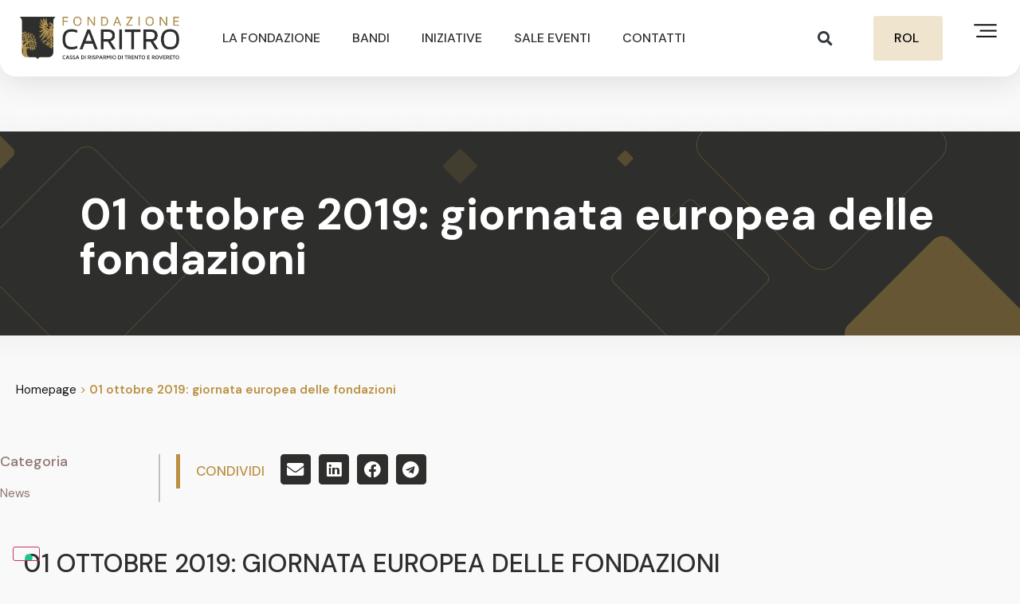

--- FILE ---
content_type: text/html; charset=UTF-8
request_url: https://www.fondazionecaritro.it/01-ottobre-2019-giornata-europea-delle-fondazioni/
body_size: 39973
content:
<!doctype html>
<html lang="it-IT">
<head>
	<meta charset="UTF-8">
		<meta name="viewport" content="width=device-width, initial-scale=1">
	<link rel="profile" href="https://gmpg.org/xfn/11">
	<meta name='robots' content='index, follow, max-image-preview:large, max-snippet:-1, max-video-preview:-1' />

	<!-- This site is optimized with the Yoast SEO plugin v25.3.1 - https://yoast.com/wordpress/plugins/seo/ -->
	<title>01 ottobre 2019: giornata europea delle fondazioni - Fondazione Caritro | Cassa di Risparmio di Trento e Rovereto</title>
	<link rel="canonical" href="https://www.fondazionecaritro.it/01-ottobre-2019-giornata-europea-delle-fondazioni/" />
	<meta property="og:locale" content="it_IT" />
	<meta property="og:type" content="article" />
	<meta property="og:title" content="01 ottobre 2019: giornata europea delle fondazioni - Fondazione Caritro | Cassa di Risparmio di Trento e Rovereto" />
	<meta property="og:description" content="01 OTTOBRE 2019: GIORNATA EUROPEA DELLE FONDAZIONI Perché le fondazioni intervengono sui loro territori? Lo racconta un hashtag realizzato in occasione della Giornata Europea delle Fondazioni di cui fa parte anche Fondazione Caritro Come ogni anno, il 1° ottobre, si celebra la Giornata europea delle fondazioni, lanciata da Dafne (Donors and Foundations Networks in Europe), l’organizzazione che [&hellip;]" />
	<meta property="og:url" content="https://www.fondazionecaritro.it/01-ottobre-2019-giornata-europea-delle-fondazioni/" />
	<meta property="og:site_name" content="Fondazione Caritro | Cassa di Risparmio di Trento e Rovereto" />
	<meta property="article:published_time" content="2019-10-01T16:11:28+00:00" />
	<meta property="article:modified_time" content="2023-01-28T11:16:34+00:00" />
	<meta property="og:image" content="https://www.fondazionecaritro.it/wp-content/uploads/2022/12/Rectangle-35.png" />
	<meta property="og:image:width" content="561" />
	<meta property="og:image:height" content="387" />
	<meta property="og:image:type" content="image/png" />
	<meta name="author" content="dora.esposito@studium.it" />
	<meta name="twitter:card" content="summary_large_image" />
	<meta name="twitter:label1" content="Scritto da" />
	<meta name="twitter:data1" content="dora.esposito@studium.it" />
	<meta name="twitter:label2" content="Tempo di lettura stimato" />
	<meta name="twitter:data2" content="2 minuti" />
	<script type="application/ld+json" class="yoast-schema-graph">{"@context":"https://schema.org","@graph":[{"@type":"WebPage","@id":"https://www.fondazionecaritro.it/01-ottobre-2019-giornata-europea-delle-fondazioni/","url":"https://www.fondazionecaritro.it/01-ottobre-2019-giornata-europea-delle-fondazioni/","name":"01 ottobre 2019: giornata europea delle fondazioni - Fondazione Caritro | Cassa di Risparmio di Trento e Rovereto","isPartOf":{"@id":"https://www.fondazionecaritro.it/#website"},"primaryImageOfPage":{"@id":"https://www.fondazionecaritro.it/01-ottobre-2019-giornata-europea-delle-fondazioni/#primaryimage"},"image":{"@id":"https://www.fondazionecaritro.it/01-ottobre-2019-giornata-europea-delle-fondazioni/#primaryimage"},"thumbnailUrl":"https://www.fondazionecaritro.it/wp-content/uploads/2022/12/Rectangle-35.png","datePublished":"2019-10-01T16:11:28+00:00","dateModified":"2023-01-28T11:16:34+00:00","author":{"@id":"https://www.fondazionecaritro.it/#/schema/person/d6fb876ee92223fbdb8131bb36961034"},"breadcrumb":{"@id":"https://www.fondazionecaritro.it/01-ottobre-2019-giornata-europea-delle-fondazioni/#breadcrumb"},"inLanguage":"it-IT","potentialAction":[{"@type":"ReadAction","target":["https://www.fondazionecaritro.it/01-ottobre-2019-giornata-europea-delle-fondazioni/"]}]},{"@type":"ImageObject","inLanguage":"it-IT","@id":"https://www.fondazionecaritro.it/01-ottobre-2019-giornata-europea-delle-fondazioni/#primaryimage","url":"https://www.fondazionecaritro.it/wp-content/uploads/2022/12/Rectangle-35.png","contentUrl":"https://www.fondazionecaritro.it/wp-content/uploads/2022/12/Rectangle-35.png","width":561,"height":387},{"@type":"BreadcrumbList","@id":"https://www.fondazionecaritro.it/01-ottobre-2019-giornata-europea-delle-fondazioni/#breadcrumb","itemListElement":[{"@type":"ListItem","position":1,"name":"Homepage","item":"https://www.fondazionecaritro.it/"},{"@type":"ListItem","position":2,"name":"01 ottobre 2019: giornata europea delle fondazioni"}]},{"@type":"WebSite","@id":"https://www.fondazionecaritro.it/#website","url":"https://www.fondazionecaritro.it/","name":"Fondazione Caritro | Cassa di Risparmio di Trento e Rovereto","description":"","potentialAction":[{"@type":"SearchAction","target":{"@type":"EntryPoint","urlTemplate":"https://www.fondazionecaritro.it/?s={search_term_string}"},"query-input":{"@type":"PropertyValueSpecification","valueRequired":true,"valueName":"search_term_string"}}],"inLanguage":"it-IT"},{"@type":"Person","@id":"https://www.fondazionecaritro.it/#/schema/person/d6fb876ee92223fbdb8131bb36961034","name":"dora.esposito@studium.it","image":{"@type":"ImageObject","inLanguage":"it-IT","@id":"https://www.fondazionecaritro.it/#/schema/person/image/","url":"https://secure.gravatar.com/avatar/78b67c5ef0ac8e1dd7fecdb8d26497165b0c57cfefc386faad70c2234c56be5c?s=96&d=mm&r=g","contentUrl":"https://secure.gravatar.com/avatar/78b67c5ef0ac8e1dd7fecdb8d26497165b0c57cfefc386faad70c2234c56be5c?s=96&d=mm&r=g","caption":"dora.esposito@studium.it"},"url":"https://www.fondazionecaritro.it/author/dora-espositostudium-it/"}]}</script>
	<!-- / Yoast SEO plugin. -->


<link rel='dns-prefetch' href='//cdn.iubenda.com' />
<link rel='dns-prefetch' href='//www.fondazionecaritro.it' />
<link rel="alternate" type="application/rss+xml" title="Fondazione Caritro | Cassa di Risparmio di Trento e Rovereto &raquo; Feed" href="https://www.fondazionecaritro.it/feed/" />
<link rel="alternate" type="application/rss+xml" title="Fondazione Caritro | Cassa di Risparmio di Trento e Rovereto &raquo; Feed dei commenti" href="https://www.fondazionecaritro.it/comments/feed/" />
<link rel="alternate" type="application/rss+xml" title="Fondazione Caritro | Cassa di Risparmio di Trento e Rovereto &raquo; 01 ottobre 2019: giornata europea delle fondazioni Feed dei commenti" href="https://www.fondazionecaritro.it/01-ottobre-2019-giornata-europea-delle-fondazioni/feed/" />
<link rel="alternate" title="oEmbed (JSON)" type="application/json+oembed" href="https://www.fondazionecaritro.it/wp-json/oembed/1.0/embed?url=https%3A%2F%2Fwww.fondazionecaritro.it%2F01-ottobre-2019-giornata-europea-delle-fondazioni%2F" />
<link rel="alternate" title="oEmbed (XML)" type="text/xml+oembed" href="https://www.fondazionecaritro.it/wp-json/oembed/1.0/embed?url=https%3A%2F%2Fwww.fondazionecaritro.it%2F01-ottobre-2019-giornata-europea-delle-fondazioni%2F&#038;format=xml" />
<style id='wp-img-auto-sizes-contain-inline-css'>
img:is([sizes=auto i],[sizes^="auto," i]){contain-intrinsic-size:3000px 1500px}
/*# sourceURL=wp-img-auto-sizes-contain-inline-css */
</style>
<style id='wp-emoji-styles-inline-css'>

	img.wp-smiley, img.emoji {
		display: inline !important;
		border: none !important;
		box-shadow: none !important;
		height: 1em !important;
		width: 1em !important;
		margin: 0 0.07em !important;
		vertical-align: -0.1em !important;
		background: none !important;
		padding: 0 !important;
	}
/*# sourceURL=wp-emoji-styles-inline-css */
</style>
<link rel='stylesheet' id='wp-block-library-css' href='https://www.fondazionecaritro.it/wp-includes/css/dist/block-library/style.min.css?ver=6.9' media='all' />
<style id='global-styles-inline-css'>
:root{--wp--preset--aspect-ratio--square: 1;--wp--preset--aspect-ratio--4-3: 4/3;--wp--preset--aspect-ratio--3-4: 3/4;--wp--preset--aspect-ratio--3-2: 3/2;--wp--preset--aspect-ratio--2-3: 2/3;--wp--preset--aspect-ratio--16-9: 16/9;--wp--preset--aspect-ratio--9-16: 9/16;--wp--preset--color--black: #000000;--wp--preset--color--cyan-bluish-gray: #abb8c3;--wp--preset--color--white: #ffffff;--wp--preset--color--pale-pink: #f78da7;--wp--preset--color--vivid-red: #cf2e2e;--wp--preset--color--luminous-vivid-orange: #ff6900;--wp--preset--color--luminous-vivid-amber: #fcb900;--wp--preset--color--light-green-cyan: #7bdcb5;--wp--preset--color--vivid-green-cyan: #00d084;--wp--preset--color--pale-cyan-blue: #8ed1fc;--wp--preset--color--vivid-cyan-blue: #0693e3;--wp--preset--color--vivid-purple: #9b51e0;--wp--preset--gradient--vivid-cyan-blue-to-vivid-purple: linear-gradient(135deg,rgb(6,147,227) 0%,rgb(155,81,224) 100%);--wp--preset--gradient--light-green-cyan-to-vivid-green-cyan: linear-gradient(135deg,rgb(122,220,180) 0%,rgb(0,208,130) 100%);--wp--preset--gradient--luminous-vivid-amber-to-luminous-vivid-orange: linear-gradient(135deg,rgb(252,185,0) 0%,rgb(255,105,0) 100%);--wp--preset--gradient--luminous-vivid-orange-to-vivid-red: linear-gradient(135deg,rgb(255,105,0) 0%,rgb(207,46,46) 100%);--wp--preset--gradient--very-light-gray-to-cyan-bluish-gray: linear-gradient(135deg,rgb(238,238,238) 0%,rgb(169,184,195) 100%);--wp--preset--gradient--cool-to-warm-spectrum: linear-gradient(135deg,rgb(74,234,220) 0%,rgb(151,120,209) 20%,rgb(207,42,186) 40%,rgb(238,44,130) 60%,rgb(251,105,98) 80%,rgb(254,248,76) 100%);--wp--preset--gradient--blush-light-purple: linear-gradient(135deg,rgb(255,206,236) 0%,rgb(152,150,240) 100%);--wp--preset--gradient--blush-bordeaux: linear-gradient(135deg,rgb(254,205,165) 0%,rgb(254,45,45) 50%,rgb(107,0,62) 100%);--wp--preset--gradient--luminous-dusk: linear-gradient(135deg,rgb(255,203,112) 0%,rgb(199,81,192) 50%,rgb(65,88,208) 100%);--wp--preset--gradient--pale-ocean: linear-gradient(135deg,rgb(255,245,203) 0%,rgb(182,227,212) 50%,rgb(51,167,181) 100%);--wp--preset--gradient--electric-grass: linear-gradient(135deg,rgb(202,248,128) 0%,rgb(113,206,126) 100%);--wp--preset--gradient--midnight: linear-gradient(135deg,rgb(2,3,129) 0%,rgb(40,116,252) 100%);--wp--preset--font-size--small: 13px;--wp--preset--font-size--medium: 20px;--wp--preset--font-size--large: 36px;--wp--preset--font-size--x-large: 42px;--wp--preset--spacing--20: 0.44rem;--wp--preset--spacing--30: 0.67rem;--wp--preset--spacing--40: 1rem;--wp--preset--spacing--50: 1.5rem;--wp--preset--spacing--60: 2.25rem;--wp--preset--spacing--70: 3.38rem;--wp--preset--spacing--80: 5.06rem;--wp--preset--shadow--natural: 6px 6px 9px rgba(0, 0, 0, 0.2);--wp--preset--shadow--deep: 12px 12px 50px rgba(0, 0, 0, 0.4);--wp--preset--shadow--sharp: 6px 6px 0px rgba(0, 0, 0, 0.2);--wp--preset--shadow--outlined: 6px 6px 0px -3px rgb(255, 255, 255), 6px 6px rgb(0, 0, 0);--wp--preset--shadow--crisp: 6px 6px 0px rgb(0, 0, 0);}:where(.is-layout-flex){gap: 0.5em;}:where(.is-layout-grid){gap: 0.5em;}body .is-layout-flex{display: flex;}.is-layout-flex{flex-wrap: wrap;align-items: center;}.is-layout-flex > :is(*, div){margin: 0;}body .is-layout-grid{display: grid;}.is-layout-grid > :is(*, div){margin: 0;}:where(.wp-block-columns.is-layout-flex){gap: 2em;}:where(.wp-block-columns.is-layout-grid){gap: 2em;}:where(.wp-block-post-template.is-layout-flex){gap: 1.25em;}:where(.wp-block-post-template.is-layout-grid){gap: 1.25em;}.has-black-color{color: var(--wp--preset--color--black) !important;}.has-cyan-bluish-gray-color{color: var(--wp--preset--color--cyan-bluish-gray) !important;}.has-white-color{color: var(--wp--preset--color--white) !important;}.has-pale-pink-color{color: var(--wp--preset--color--pale-pink) !important;}.has-vivid-red-color{color: var(--wp--preset--color--vivid-red) !important;}.has-luminous-vivid-orange-color{color: var(--wp--preset--color--luminous-vivid-orange) !important;}.has-luminous-vivid-amber-color{color: var(--wp--preset--color--luminous-vivid-amber) !important;}.has-light-green-cyan-color{color: var(--wp--preset--color--light-green-cyan) !important;}.has-vivid-green-cyan-color{color: var(--wp--preset--color--vivid-green-cyan) !important;}.has-pale-cyan-blue-color{color: var(--wp--preset--color--pale-cyan-blue) !important;}.has-vivid-cyan-blue-color{color: var(--wp--preset--color--vivid-cyan-blue) !important;}.has-vivid-purple-color{color: var(--wp--preset--color--vivid-purple) !important;}.has-black-background-color{background-color: var(--wp--preset--color--black) !important;}.has-cyan-bluish-gray-background-color{background-color: var(--wp--preset--color--cyan-bluish-gray) !important;}.has-white-background-color{background-color: var(--wp--preset--color--white) !important;}.has-pale-pink-background-color{background-color: var(--wp--preset--color--pale-pink) !important;}.has-vivid-red-background-color{background-color: var(--wp--preset--color--vivid-red) !important;}.has-luminous-vivid-orange-background-color{background-color: var(--wp--preset--color--luminous-vivid-orange) !important;}.has-luminous-vivid-amber-background-color{background-color: var(--wp--preset--color--luminous-vivid-amber) !important;}.has-light-green-cyan-background-color{background-color: var(--wp--preset--color--light-green-cyan) !important;}.has-vivid-green-cyan-background-color{background-color: var(--wp--preset--color--vivid-green-cyan) !important;}.has-pale-cyan-blue-background-color{background-color: var(--wp--preset--color--pale-cyan-blue) !important;}.has-vivid-cyan-blue-background-color{background-color: var(--wp--preset--color--vivid-cyan-blue) !important;}.has-vivid-purple-background-color{background-color: var(--wp--preset--color--vivid-purple) !important;}.has-black-border-color{border-color: var(--wp--preset--color--black) !important;}.has-cyan-bluish-gray-border-color{border-color: var(--wp--preset--color--cyan-bluish-gray) !important;}.has-white-border-color{border-color: var(--wp--preset--color--white) !important;}.has-pale-pink-border-color{border-color: var(--wp--preset--color--pale-pink) !important;}.has-vivid-red-border-color{border-color: var(--wp--preset--color--vivid-red) !important;}.has-luminous-vivid-orange-border-color{border-color: var(--wp--preset--color--luminous-vivid-orange) !important;}.has-luminous-vivid-amber-border-color{border-color: var(--wp--preset--color--luminous-vivid-amber) !important;}.has-light-green-cyan-border-color{border-color: var(--wp--preset--color--light-green-cyan) !important;}.has-vivid-green-cyan-border-color{border-color: var(--wp--preset--color--vivid-green-cyan) !important;}.has-pale-cyan-blue-border-color{border-color: var(--wp--preset--color--pale-cyan-blue) !important;}.has-vivid-cyan-blue-border-color{border-color: var(--wp--preset--color--vivid-cyan-blue) !important;}.has-vivid-purple-border-color{border-color: var(--wp--preset--color--vivid-purple) !important;}.has-vivid-cyan-blue-to-vivid-purple-gradient-background{background: var(--wp--preset--gradient--vivid-cyan-blue-to-vivid-purple) !important;}.has-light-green-cyan-to-vivid-green-cyan-gradient-background{background: var(--wp--preset--gradient--light-green-cyan-to-vivid-green-cyan) !important;}.has-luminous-vivid-amber-to-luminous-vivid-orange-gradient-background{background: var(--wp--preset--gradient--luminous-vivid-amber-to-luminous-vivid-orange) !important;}.has-luminous-vivid-orange-to-vivid-red-gradient-background{background: var(--wp--preset--gradient--luminous-vivid-orange-to-vivid-red) !important;}.has-very-light-gray-to-cyan-bluish-gray-gradient-background{background: var(--wp--preset--gradient--very-light-gray-to-cyan-bluish-gray) !important;}.has-cool-to-warm-spectrum-gradient-background{background: var(--wp--preset--gradient--cool-to-warm-spectrum) !important;}.has-blush-light-purple-gradient-background{background: var(--wp--preset--gradient--blush-light-purple) !important;}.has-blush-bordeaux-gradient-background{background: var(--wp--preset--gradient--blush-bordeaux) !important;}.has-luminous-dusk-gradient-background{background: var(--wp--preset--gradient--luminous-dusk) !important;}.has-pale-ocean-gradient-background{background: var(--wp--preset--gradient--pale-ocean) !important;}.has-electric-grass-gradient-background{background: var(--wp--preset--gradient--electric-grass) !important;}.has-midnight-gradient-background{background: var(--wp--preset--gradient--midnight) !important;}.has-small-font-size{font-size: var(--wp--preset--font-size--small) !important;}.has-medium-font-size{font-size: var(--wp--preset--font-size--medium) !important;}.has-large-font-size{font-size: var(--wp--preset--font-size--large) !important;}.has-x-large-font-size{font-size: var(--wp--preset--font-size--x-large) !important;}
/*# sourceURL=global-styles-inline-css */
</style>

<style id='classic-theme-styles-inline-css'>
/*! This file is auto-generated */
.wp-block-button__link{color:#fff;background-color:#32373c;border-radius:9999px;box-shadow:none;text-decoration:none;padding:calc(.667em + 2px) calc(1.333em + 2px);font-size:1.125em}.wp-block-file__button{background:#32373c;color:#fff;text-decoration:none}
/*# sourceURL=/wp-includes/css/classic-themes.min.css */
</style>
<link rel='stylesheet' id='jet-engine-frontend-css' href='https://www.fondazionecaritro.it/wp-content/plugins/jet-engine/assets/css/frontend.css?ver=3.4.2' media='all' />
<link rel='stylesheet' id='ae-pro-css-css' href='https://www.fondazionecaritro.it/wp-content/plugins/anywhere-elementor-pro/includes/assets/css/ae-pro.min.css?ver=2.25.5' media='all' />
<link rel='stylesheet' id='som_lost_password_style-css' href='https://www.fondazionecaritro.it/wp-content/plugins/frontend-reset-password/assets/css/password-lost.css?ver=6.9' media='all' />
<link rel='stylesheet' id='eae-css-css' href='https://www.fondazionecaritro.it/wp-content/plugins/addon-elements-for-elementor-page-builder/assets/css/eae.min.css?ver=1.13.3' media='all' />
<link rel='stylesheet' id='eae-peel-css-css' href='https://www.fondazionecaritro.it/wp-content/plugins/addon-elements-for-elementor-page-builder/assets/lib/peel/peel.css?ver=1.13.3' media='all' />
<link rel='stylesheet' id='qi-addons-for-elementor-grid-style-css' href='https://www.fondazionecaritro.it/wp-content/plugins/qi-addons-for-elementor/assets/css/grid.min.css?ver=1.8.1' media='all' />
<link rel='stylesheet' id='qi-addons-for-elementor-helper-parts-style-css' href='https://www.fondazionecaritro.it/wp-content/plugins/qi-addons-for-elementor/assets/css/helper-parts.min.css?ver=1.8.1' media='all' />
<link rel='stylesheet' id='qi-addons-for-elementor-style-css' href='https://www.fondazionecaritro.it/wp-content/plugins/qi-addons-for-elementor/assets/css/main.min.css?ver=1.8.1' media='all' />
<link rel='stylesheet' id='vegas-css-css' href='https://www.fondazionecaritro.it/wp-content/plugins/anywhere-elementor-pro/includes/assets/lib/vegas/vegas.min.css?ver=2.4.0' media='all' />
<link rel='stylesheet' id='hello-elementor-css' href='https://www.fondazionecaritro.it/wp-content/themes/hello-elementor/style.min.css?ver=2.6.1' media='all' />
<link rel='stylesheet' id='hello-elementor-theme-style-css' href='https://www.fondazionecaritro.it/wp-content/themes/hello-elementor/theme.min.css?ver=2.6.1' media='all' />
<link rel='stylesheet' id='elementor-frontend-css' href='https://www.fondazionecaritro.it/wp-content/plugins/elementor/assets/css/frontend-lite.min.css?ver=3.20.4' media='all' />
<link rel='stylesheet' id='elementor-post-17-css' href='https://www.fondazionecaritro.it/wp-content/uploads/elementor/css/post-17.css?ver=1768910436' media='all' />
<link rel='stylesheet' id='jet-popup-frontend-css' href='https://www.fondazionecaritro.it/wp-content/plugins/jet-popup/assets/css/jet-popup-frontend.css?ver=2.0.3.1' media='all' />
<link rel='stylesheet' id='jet-elements-css' href='https://www.fondazionecaritro.it/wp-content/plugins/jet-elements/assets/css/jet-elements.css?ver=2.6.17.1' media='all' />
<link rel='stylesheet' id='jet-elements-skin-css' href='https://www.fondazionecaritro.it/wp-content/plugins/jet-elements/assets/css/jet-elements-skin.css?ver=2.6.17.1' media='all' />
<link rel='stylesheet' id='elementor-icons-css' href='https://www.fondazionecaritro.it/wp-content/plugins/elementor/assets/lib/eicons/css/elementor-icons.min.css?ver=5.29.0' media='all' />
<link rel='stylesheet' id='swiper-css' href='https://www.fondazionecaritro.it/wp-content/plugins/qi-addons-for-elementor/assets/plugins/swiper/8.4.5/swiper.min.css?ver=6.9' media='all' />
<link rel='stylesheet' id='dashicons-css' href='https://www.fondazionecaritro.it/wp-includes/css/dashicons.min.css?ver=6.9' media='all' />
<link rel='stylesheet' id='elementor-pro-css' href='https://www.fondazionecaritro.it/wp-content/plugins/elementor-pro/assets/css/frontend-lite.min.css?ver=3.20.3' media='all' />
<link rel='stylesheet' id='jet-tricks-frontend-css' href='https://www.fondazionecaritro.it/wp-content/plugins/jet-tricks/assets/css/jet-tricks-frontend.css?ver=1.4.8' media='all' />
<link rel='stylesheet' id='elementor-global-css' href='https://www.fondazionecaritro.it/wp-content/uploads/elementor/css/global.css?ver=1768910452' media='all' />
<link rel='stylesheet' id='elementor-post-23-css' href='https://www.fondazionecaritro.it/wp-content/uploads/elementor/css/post-23.css?ver=1768910452' media='all' />
<link rel='stylesheet' id='elementor-post-263-css' href='https://www.fondazionecaritro.it/wp-content/uploads/elementor/css/post-263.css?ver=1768910453' media='all' />
<link rel='stylesheet' id='elementor-post-1857-css' href='https://www.fondazionecaritro.it/wp-content/uploads/elementor/css/post-1857.css?ver=1768910453' media='all' />
<link rel='stylesheet' id='elementor-post-1874-css' href='https://www.fondazionecaritro.it/wp-content/uploads/elementor/css/post-1874.css?ver=1768910454' media='all' />
<link rel='stylesheet' id='elementor-post-6244-css' href='https://www.fondazionecaritro.it/wp-content/uploads/elementor/css/post-6244.css?ver=1768910456' media='all' />
<link rel='stylesheet' id='elementor-post-6238-css' href='https://www.fondazionecaritro.it/wp-content/uploads/elementor/css/post-6238.css?ver=1768910457' media='all' />
<link rel='stylesheet' id='elementor-post-6232-css' href='https://www.fondazionecaritro.it/wp-content/uploads/elementor/css/post-6232.css?ver=1768910457' media='all' />
<link rel='stylesheet' id='elementor-post-6225-css' href='https://www.fondazionecaritro.it/wp-content/uploads/elementor/css/post-6225.css?ver=1768910457' media='all' />
<link rel='stylesheet' id='elementor-post-6219-css' href='https://www.fondazionecaritro.it/wp-content/uploads/elementor/css/post-6219.css?ver=1768910457' media='all' />
<link rel='stylesheet' id='elementor-post-6214-css' href='https://www.fondazionecaritro.it/wp-content/uploads/elementor/css/post-6214.css?ver=1768910457' media='all' />
<link rel='stylesheet' id='elementor-post-6209-css' href='https://www.fondazionecaritro.it/wp-content/uploads/elementor/css/post-6209.css?ver=1768910458' media='all' />
<link rel='stylesheet' id='elementor-post-6203-css' href='https://www.fondazionecaritro.it/wp-content/uploads/elementor/css/post-6203.css?ver=1768910458' media='all' />
<link rel='stylesheet' id='elementor-post-6197-css' href='https://www.fondazionecaritro.it/wp-content/uploads/elementor/css/post-6197.css?ver=1768910458' media='all' />
<link rel='stylesheet' id='elementor-post-6192-css' href='https://www.fondazionecaritro.it/wp-content/uploads/elementor/css/post-6192.css?ver=1768910458' media='all' />
<link rel='stylesheet' id='elementor-post-6186-css' href='https://www.fondazionecaritro.it/wp-content/uploads/elementor/css/post-6186.css?ver=1768910458' media='all' />
<link rel='stylesheet' id='elementor-post-6178-css' href='https://www.fondazionecaritro.it/wp-content/uploads/elementor/css/post-6178.css?ver=1768910458' media='all' />
<link rel='stylesheet' id='elementor-post-6173-css' href='https://www.fondazionecaritro.it/wp-content/uploads/elementor/css/post-6173.css?ver=1768910458' media='all' />
<link rel='stylesheet' id='elementor-post-6166-css' href='https://www.fondazionecaritro.it/wp-content/uploads/elementor/css/post-6166.css?ver=1768910459' media='all' />
<link rel='stylesheet' id='elementor-post-6160-css' href='https://www.fondazionecaritro.it/wp-content/uploads/elementor/css/post-6160.css?ver=1768910459' media='all' />
<link rel='stylesheet' id='elementor-post-6136-css' href='https://www.fondazionecaritro.it/wp-content/uploads/elementor/css/post-6136.css?ver=1768910459' media='all' />
<link rel='stylesheet' id='elementor-post-6130-css' href='https://www.fondazionecaritro.it/wp-content/uploads/elementor/css/post-6130.css?ver=1768910459' media='all' />
<link rel='stylesheet' id='elementor-post-6123-css' href='https://www.fondazionecaritro.it/wp-content/uploads/elementor/css/post-6123.css?ver=1768910459' media='all' />
<link rel='stylesheet' id='elementor-post-6117-css' href='https://www.fondazionecaritro.it/wp-content/uploads/elementor/css/post-6117.css?ver=1768910460' media='all' />
<link rel='stylesheet' id='ics-calendar-css' href='https://www.fondazionecaritro.it/wp-content/plugins/ics-calendar/assets/style.min.css?ver=11.5.12.3' media='all' />
<style id='kadence-blocks-global-variables-inline-css'>
:root {--global-kb-font-size-sm:clamp(0.8rem, 0.73rem + 0.217vw, 0.9rem);--global-kb-font-size-md:clamp(1.1rem, 0.995rem + 0.326vw, 1.25rem);--global-kb-font-size-lg:clamp(1.75rem, 1.576rem + 0.543vw, 2rem);--global-kb-font-size-xl:clamp(2.25rem, 1.728rem + 1.63vw, 3rem);--global-kb-font-size-xxl:clamp(2.5rem, 1.456rem + 3.26vw, 4rem);--global-kb-font-size-xxxl:clamp(2.75rem, 0.489rem + 7.065vw, 6rem);}:root {--global-palette1: #3182CE;--global-palette2: #2B6CB0;--global-palette3: #1A202C;--global-palette4: #2D3748;--global-palette5: #4A5568;--global-palette6: #718096;--global-palette7: #EDF2F7;--global-palette8: #F7FAFC;--global-palette9: #ffffff;}
/*# sourceURL=kadence-blocks-global-variables-inline-css */
</style>
<link rel='stylesheet' id='eael-general-css' href='https://www.fondazionecaritro.it/wp-content/plugins/essential-addons-for-elementor-lite/assets/front-end/css/view/general.min.css?ver=5.9.15' media='all' />
<link rel='stylesheet' id='sib-front-css-css' href='https://www.fondazionecaritro.it/wp-content/plugins/mailin/css/mailin-front.css?ver=6.9' media='all' />
<link rel='stylesheet' id='google-fonts-1-css' href='https://fonts.googleapis.com/css?family=DM+Sans%3A100%2C100italic%2C200%2C200italic%2C300%2C300italic%2C400%2C400italic%2C500%2C500italic%2C600%2C600italic%2C700%2C700italic%2C800%2C800italic%2C900%2C900italic%7CWork+Sans%3A100%2C100italic%2C200%2C200italic%2C300%2C300italic%2C400%2C400italic%2C500%2C500italic%2C600%2C600italic%2C700%2C700italic%2C800%2C800italic%2C900%2C900italic&#038;display=swap&#038;ver=6.9' media='all' />
<link rel='stylesheet' id='elementor-icons-shared-0-css' href='https://www.fondazionecaritro.it/wp-content/plugins/elementor/assets/lib/font-awesome/css/fontawesome.min.css?ver=5.15.3' media='all' />
<link rel='stylesheet' id='elementor-icons-fa-solid-css' href='https://www.fondazionecaritro.it/wp-content/plugins/elementor/assets/lib/font-awesome/css/solid.min.css?ver=5.15.3' media='all' />
<link rel='stylesheet' id='elementor-icons-fa-brands-css' href='https://www.fondazionecaritro.it/wp-content/plugins/elementor/assets/lib/font-awesome/css/brands.min.css?ver=5.15.3' media='all' />
<link rel="preconnect" href="https://fonts.gstatic.com/" crossorigin><!--n2css--><!--n2js-->
<script  type="text/javascript" class=" _iub_cs_skip" id="iubenda-head-inline-scripts-0">
var _iub = _iub || [];
_iub.csConfiguration = {
    "askConsentAtCookiePolicyUpdate": true,
    "countryDetection": true,
    "enableFadp": true,
    "enableLgpd": true,
    "enableUspr": true,
    "floatingPreferencesButtonDisplay": "bottom-left",
    "lgpdAppliesGlobally": false,
    "perPurposeConsent": true,
    "siteId": 3303630,
    "whitelabel": false,
    "cookiePolicyId": 71677811,
    "lang": "it",
    "banner": {
        "acceptButtonCaptionColor": "#000000",
        "acceptButtonColor": "#EFE4CE",
        "acceptButtonDisplay": true,
        "backgroundColor": "#2E2E2C",
        "backgroundOverlay": true,
        "closeButtonDisplay": false,
        "customizeButtonColor": "#8F7670",
        "customizeButtonDisplay": true,
        "explicitWithdrawal": true,
        "listPurposes": true,
        "position": "float-bottom-center",
        "rejectButtonCaptionColor": "#000000",
        "rejectButtonColor": "#EFE4CE",
        "rejectButtonDisplay": true
    },
    "callback": {
        onPreferenceExpressedOrNotNeeded: function(preference) {
            dataLayer.push({
                iubenda_ccpa_opted_out: _iub.cs.api.isCcpaOptedOut()
            });
            if (!preference) {
                dataLayer.push({
                    event: "iubenda_preference_not_needed"
                });
            } else {
                if (preference.consent === true) {
                    dataLayer.push({
                        event: "iubenda_consent_given"
                    });
                } else if (preference.consent === false) {
                    dataLayer.push({
                        event: "iubenda_consent_rejected"
                    });
                } else if (preference.purposes) {
                    for (var purposeId in preference.purposes) {
                        if (preference.purposes[purposeId]) {
                            dataLayer.push({
                                event: "iubenda_consent_given_purpose_" + purposeId
                            });
                        }
                    }
                }
            }
        }
    }
};

//# sourceURL=iubenda-head-inline-scripts-0
</script>
<script  type="text/javascript" class=" _iub_cs_skip" src="//cdn.iubenda.com/cs/gpp/stub.js?ver=3.12.3" id="iubenda-head-scripts-1-js"></script>
<script  type="text/javascript" charset="UTF-8" async="" class=" _iub_cs_skip" src="//cdn.iubenda.com/cs/iubenda_cs.js?ver=3.12.3" id="iubenda-head-scripts-2-js"></script>
<script src="https://www.fondazionecaritro.it/wp-includes/js/jquery/jquery.min.js?ver=3.7.1" id="jquery-core-js"></script>
<script src="https://www.fondazionecaritro.it/wp-includes/js/jquery/jquery-migrate.min.js?ver=3.4.1" id="jquery-migrate-js"></script>
<script src="https://www.fondazionecaritro.it/wp-content/plugins/addon-elements-for-elementor-page-builder/assets/js/iconHelper.js?ver=1.0" id="eae-iconHelper-js"></script>
<script src="https://www.fondazionecaritro.it/wp-content/plugins/customer-area/libs/js/bower/select2/select2.min.js?ver=8.2.5" id="jquery.select2-js"></script>
<script src="https://www.fondazionecaritro.it/wp-content/plugins/customer-area/libs/js/bower/select2/i18n/it.js?ver=8.2.5" id="jquery.select2.locale-js"></script>
<script id="sib-front-js-js-extra">
var sibErrMsg = {"invalidMail":"Please fill out valid email address","requiredField":"Please fill out required fields","invalidDateFormat":"Please fill out valid date format","invalidSMSFormat":"Please fill out valid phone number"};
var ajax_sib_front_object = {"ajax_url":"https://www.fondazionecaritro.it/wp-admin/admin-ajax.php","ajax_nonce":"1b1cf70f67","flag_url":"https://www.fondazionecaritro.it/wp-content/plugins/mailin/img/flags/"};
//# sourceURL=sib-front-js-js-extra
</script>
<script src="https://www.fondazionecaritro.it/wp-content/plugins/mailin/js/mailin-front.js?ver=1750671574" id="sib-front-js-js"></script>
<link rel="https://api.w.org/" href="https://www.fondazionecaritro.it/wp-json/" /><link rel="alternate" title="JSON" type="application/json" href="https://www.fondazionecaritro.it/wp-json/wp/v2/posts/3141" /><link rel="EditURI" type="application/rsd+xml" title="RSD" href="https://www.fondazionecaritro.it/xmlrpc.php?rsd" />
<meta name="generator" content="WordPress 6.9" />
<link rel='shortlink' href='https://www.fondazionecaritro.it/?p=3141' />
<style>
.som-password-error-message,
.som-password-sent-message {
	background-color: #efe4ce;
	border-color: #efe4ce;
}
</style>
<meta name="generator" content="Elementor 3.20.4; features: e_optimized_assets_loading, e_optimized_css_loading, additional_custom_breakpoints, block_editor_assets_optimize, e_image_loading_optimization; settings: css_print_method-external, google_font-enabled, font_display-swap">
<!-- Google Tag Manager -->
<script>(function(w,d,s,l,i){w[l]=w[l]||[];w[l].push({'gtm.start':
new Date().getTime(),event:'gtm.js'});var f=d.getElementsByTagName(s)[0],
j=d.createElement(s),dl=l!='dataLayer'?'&l='+l:'';j.async=true;j.src=
'https://www.googletagmanager.com/gtm.js?id='+i+dl;f.parentNode.insertBefore(j,f);
})(window,document,'script','dataLayer','GTM-PCMV5Q7');</script>
<!-- End Google Tag Manager -->
<meta name="generator" content="Powered by Slider Revolution 6.6.7 - responsive, Mobile-Friendly Slider Plugin for WordPress with comfortable drag and drop interface." />
<link rel="icon" href="https://www.fondazionecaritro.it/wp-content/uploads/2022/12/ms-icon-310x310-1-150x150.png" sizes="32x32" />
<link rel="icon" href="https://www.fondazionecaritro.it/wp-content/uploads/2022/12/ms-icon-310x310-1-300x300.png" sizes="192x192" />
<link rel="apple-touch-icon" href="https://www.fondazionecaritro.it/wp-content/uploads/2022/12/ms-icon-310x310-1-300x300.png" />
<meta name="msapplication-TileImage" content="https://www.fondazionecaritro.it/wp-content/uploads/2022/12/ms-icon-310x310-1-300x300.png" />
<script>function setREVStartSize(e){
			//window.requestAnimationFrame(function() {
				window.RSIW = window.RSIW===undefined ? window.innerWidth : window.RSIW;
				window.RSIH = window.RSIH===undefined ? window.innerHeight : window.RSIH;
				try {
					var pw = document.getElementById(e.c).parentNode.offsetWidth,
						newh;
					pw = pw===0 || isNaN(pw) || (e.l=="fullwidth" || e.layout=="fullwidth") ? window.RSIW : pw;
					e.tabw = e.tabw===undefined ? 0 : parseInt(e.tabw);
					e.thumbw = e.thumbw===undefined ? 0 : parseInt(e.thumbw);
					e.tabh = e.tabh===undefined ? 0 : parseInt(e.tabh);
					e.thumbh = e.thumbh===undefined ? 0 : parseInt(e.thumbh);
					e.tabhide = e.tabhide===undefined ? 0 : parseInt(e.tabhide);
					e.thumbhide = e.thumbhide===undefined ? 0 : parseInt(e.thumbhide);
					e.mh = e.mh===undefined || e.mh=="" || e.mh==="auto" ? 0 : parseInt(e.mh,0);
					if(e.layout==="fullscreen" || e.l==="fullscreen")
						newh = Math.max(e.mh,window.RSIH);
					else{
						e.gw = Array.isArray(e.gw) ? e.gw : [e.gw];
						for (var i in e.rl) if (e.gw[i]===undefined || e.gw[i]===0) e.gw[i] = e.gw[i-1];
						e.gh = e.el===undefined || e.el==="" || (Array.isArray(e.el) && e.el.length==0)? e.gh : e.el;
						e.gh = Array.isArray(e.gh) ? e.gh : [e.gh];
						for (var i in e.rl) if (e.gh[i]===undefined || e.gh[i]===0) e.gh[i] = e.gh[i-1];
											
						var nl = new Array(e.rl.length),
							ix = 0,
							sl;
						e.tabw = e.tabhide>=pw ? 0 : e.tabw;
						e.thumbw = e.thumbhide>=pw ? 0 : e.thumbw;
						e.tabh = e.tabhide>=pw ? 0 : e.tabh;
						e.thumbh = e.thumbhide>=pw ? 0 : e.thumbh;
						for (var i in e.rl) nl[i] = e.rl[i]<window.RSIW ? 0 : e.rl[i];
						sl = nl[0];
						for (var i in nl) if (sl>nl[i] && nl[i]>0) { sl = nl[i]; ix=i;}
						var m = pw>(e.gw[ix]+e.tabw+e.thumbw) ? 1 : (pw-(e.tabw+e.thumbw)) / (e.gw[ix]);
						newh =  (e.gh[ix] * m) + (e.tabh + e.thumbh);
					}
					var el = document.getElementById(e.c);
					if (el!==null && el) el.style.height = newh+"px";
					el = document.getElementById(e.c+"_wrapper");
					if (el!==null && el) {
						el.style.height = newh+"px";
						el.style.display = "block";
					}
				} catch(e){
					console.log("Failure at Presize of Slider:" + e)
				}
			//});
		  };</script>
		<style id="wp-custom-css">
			a {color: #8F7670;}

.breadcrumb_last {font-weight:600;}



/* area riservata */
li.file-wrap{
    display: flex;
    padding: 10px;
    justify-content: space-between;
    border-bottom: 1px solid #d6d6d6;
}


.cuar-css-wrapper.cuar_private_file{
	border: none !important
}

.cuar_private_file .cuar-sc-list-container ul{
    display: flex;
    flex-direction: column;
}

#reset-pwd-caritro fieldset{
	border: none;
	padding: 0;
}

#reset-pwd-caritro legend{
display: none
}

#reset-pwd-caritro #reset-pass-submit{
	background-color: var( --e-global-color-f95be4f );
	color: #fff;
	
    font-family: var(--e-global-typography-accent-font-family ), Sans-serif;
    font-weight: var(--e-global-typography-accent-font-weight );
	font-size: 15px;
}

#reset-pwd-caritro #reset-pass-submit:hover{
	background-color: var( --e-global-color-f95be4f );
		color: #fff;
}

.somfrp-lost-pass-form-text{
	
    color: var(--e-global-color-text );
    font-family: var(--e-global-typography-text-font-family ), Sans-serif;
    font-weight: var(--e-global-typography-text-font-weight );
}


/* calendario */
.ics-calendar-month-grid .today .day {
    background: #EFE4CE;
	color: #2E2E2C;
}

.ics-calendar-label{	
    font-family: "DM Sans", Sans-serif;
    font-size: 22px;
    font-weight: 700;
}

.ics-calendar-month-grid th {
    background: #efe4ce;
}

.ics-calendar-month-grid .today .day *{
	color: #2E2E2C;
}

.ics-calendar-month-grid .day {
	background: #fbf7f1;}

span.diamante-form{
	background-image: url("data:image/svg+xml,%3Csvg xmlns='http://www.w3.org/2000/svg' width='14' height='14' viewBox='0 0 14 14' fill='none'%3E%3Crect x='7.28369' y='-0.0653687' width='10' height='10' rx='2' transform='rotate(47.2992 7.28369 -0.0653687)' fill='%238F7670'%3E%3C/rect%3E%3C/svg%3E");
    width: 20px;
    display: inline-block;
    height: 20px;
    background-size: contain;
    background-repeat: no-repeat;
    background-position: center;
    margin-right: 10px;
}

@media all and (max-width: 767px){

	#form-presenta-progetto .e-form__buttons{
		flex-wrap: nowrap;
	}
}

.page-id-1065 .eae-modal-content {
    padding: 0px !important;
}

.bp-popup .eae-close{
	display: none;
}

.eae-close:before {
	right: 0;
	left: auto;
}

/* Excerpt 02.05.2024 */
.dce-excerpt img{
	display: none;
}		</style>
		<link rel='stylesheet' id='dce-style-css' href='https://www.fondazionecaritro.it/wp-content/plugins/dynamic-content-for-elementor/assets/css/style.min.css?ver=2.13.9' media='all' />
<link rel='stylesheet' id='dce-excerpt-css' href='https://www.fondazionecaritro.it/wp-content/plugins/dynamic-content-for-elementor/assets/css/excerpt.min.css?ver=2.13.9' media='all' />
<link rel='stylesheet' id='elementor-icons-fa-regular-css' href='https://www.fondazionecaritro.it/wp-content/plugins/elementor/assets/lib/font-awesome/css/regular.min.css?ver=5.15.3' media='all' />
<link rel='stylesheet' id='elementor-post-2105-css' href='https://www.fondazionecaritro.it/wp-content/uploads/elementor/css/post-2105.css?ver=1768910464' media='all' />
<link rel='stylesheet' id='elementor-post-2237-css' href='https://www.fondazionecaritro.it/wp-content/uploads/elementor/css/post-2237.css?ver=1768910463' media='all' />
<link rel='stylesheet' id='elementor-post-2211-css' href='https://www.fondazionecaritro.it/wp-content/uploads/elementor/css/post-2211.css?ver=1768910465' media='all' />
<link rel='stylesheet' id='elementor-post-2216-css' href='https://www.fondazionecaritro.it/wp-content/uploads/elementor/css/post-2216.css?ver=1768910465' media='all' />
<link rel='stylesheet' id='elementor-post-2219-css' href='https://www.fondazionecaritro.it/wp-content/uploads/elementor/css/post-2219.css?ver=1768910465' media='all' />
<link rel='stylesheet' id='elementor-post-2220-css' href='https://www.fondazionecaritro.it/wp-content/uploads/elementor/css/post-2220.css?ver=1768910465' media='all' />
<link rel='stylesheet' id='elementor-post-2227-css' href='https://www.fondazionecaritro.it/wp-content/uploads/elementor/css/post-2227.css?ver=1768910465' media='all' />
<link rel='stylesheet' id='elementor-post-2275-css' href='https://www.fondazionecaritro.it/wp-content/uploads/elementor/css/post-2275.css?ver=1768910465' media='all' />
<link rel='stylesheet' id='elementor-post-727-css' href='https://www.fondazionecaritro.it/wp-content/uploads/elementor/css/post-727.css?ver=1768910466' media='all' />
<link rel='stylesheet' id='elementor-post-1363-css' href='https://www.fondazionecaritro.it/wp-content/uploads/elementor/css/post-1363.css?ver=1768910466' media='all' />
<link rel='stylesheet' id='e-animations-css' href='https://www.fondazionecaritro.it/wp-content/plugins/elementor/assets/lib/animations/animations.min.css?ver=3.20.4' media='all' />
<link rel='stylesheet' id='rs-plugin-settings-css' href='https://www.fondazionecaritro.it/wp-content/plugins/revslider/public/assets/css/rs6.css?ver=6.6.7' media='all' />
<style id='rs-plugin-settings-inline-css'>
#rs-demo-id {}
/*# sourceURL=rs-plugin-settings-inline-css */
</style>
</head>
<body class="wp-singular post-template-default single single-post postid-3141 single-format-standard wp-theme-hello-elementor qodef-qi--no-touch qi-addons-for-elementor-1.8.1 elementor-default elementor-kit-17 elementor-page-1857">

<!-- Google Tag Manager (noscript) -->
<noscript><iframe src="https://www.googletagmanager.com/ns.html?id=GTM-PCMV5Q7"
height="0" width="0" style="display:none;visibility:hidden"></iframe></noscript>
<!-- End Google Tag Manager (noscript) -->

<a class="skip-link screen-reader-text" href="#content">
	Vai al contenuto</a>

		<div data-elementor-type="header" data-elementor-id="23" class="elementor elementor-23 elementor-location-header" data-elementor-post-type="elementor_library">
					<section class="has_ae_slider elementor-section elementor-top-section elementor-element elementor-element-88509a7 elementor-section-boxed elementor-section-height-default elementor-section-height-default ae-bg-gallery-type-default" data-dce-background-color="#FFFFFF" data-id="88509a7" data-element_type="section" data-settings="{&quot;jet_parallax_layout_list&quot;:[],&quot;background_background&quot;:&quot;classic&quot;,&quot;sticky&quot;:&quot;top&quot;,&quot;sticky_effects_offset&quot;:90,&quot;sticky_on&quot;:[&quot;desktop&quot;,&quot;tablet&quot;,&quot;mobile&quot;],&quot;sticky_offset&quot;:0}">
						<div class="elementor-container elementor-column-gap-default">
					<div class="has_ae_slider elementor-column elementor-col-20 elementor-top-column elementor-element elementor-element-3a3ceb9 ae-bg-gallery-type-default" data-id="3a3ceb9" data-element_type="column">
			<div class="elementor-widget-wrap elementor-element-populated">
						<div class="elementor-element elementor-element-bc632c2 elementor-widget elementor-widget-image" data-id="bc632c2" data-element_type="widget" data-widget_type="image.default">
				<div class="elementor-widget-container">
			<style>/*! elementor - v3.20.0 - 10-04-2024 */
.elementor-widget-image{text-align:center}.elementor-widget-image a{display:inline-block}.elementor-widget-image a img[src$=".svg"]{width:48px}.elementor-widget-image img{vertical-align:middle;display:inline-block}</style>											<a href="https://www.fondazionecaritro.it">
							<img width="400" height="109" src="https://www.fondazionecaritro.it/wp-content/uploads/2022/12/FC_logo_colori_trasparente-1-1.png" class="attachment-large size-large wp-image-26" alt="" srcset="https://www.fondazionecaritro.it/wp-content/uploads/2022/12/FC_logo_colori_trasparente-1-1.png 400w, https://www.fondazionecaritro.it/wp-content/uploads/2022/12/FC_logo_colori_trasparente-1-1-300x82.png 300w" sizes="(max-width: 400px) 100vw, 400px" />								</a>
													</div>
				</div>
					</div>
		</div>
				<div class="has_ae_slider elementor-column elementor-col-20 elementor-top-column elementor-element elementor-element-55da975 ae-bg-gallery-type-default" data-id="55da975" data-element_type="column">
			<div class="elementor-widget-wrap elementor-element-populated">
						<div class="elementor-element elementor-element-8caf1ee elementor-hidden-tablet elementor-hidden-mobile elementor-nav-menu--dropdown-tablet elementor-nav-menu__text-align-aside elementor-nav-menu--toggle elementor-nav-menu--burger elementor-widget elementor-widget-nav-menu" data-id="8caf1ee" data-element_type="widget" data-settings="{&quot;layout&quot;:&quot;horizontal&quot;,&quot;submenu_icon&quot;:{&quot;value&quot;:&quot;&lt;i class=\&quot;fas fa-caret-down\&quot;&gt;&lt;\/i&gt;&quot;,&quot;library&quot;:&quot;fa-solid&quot;},&quot;toggle&quot;:&quot;burger&quot;}" data-widget_type="nav-menu.default">
				<div class="elementor-widget-container">
			<link rel="stylesheet" href="https://www.fondazionecaritro.it/wp-content/plugins/elementor-pro/assets/css/widget-nav-menu.min.css">			<nav class="elementor-nav-menu--main elementor-nav-menu__container elementor-nav-menu--layout-horizontal e--pointer-none">
				<ul id="menu-1-8caf1ee" class="elementor-nav-menu"><li class="menu-item menu-item-type-custom menu-item-object-custom menu-item-28"><a href="https://www.fondazionecaritro.it/fondazione_storia" class="elementor-item">La fondazione</a></li>
<li class="menu-item menu-item-type-custom menu-item-object-custom menu-item-29"><a href="https://www.fondazionecaritro.it/bandi-2" class="elementor-item">Bandi</a></li>
<li class="menu-item menu-item-type-custom menu-item-object-custom menu-item-30"><a href="https://www.fondazionecaritro.it/iniziative/" class="elementor-item">Iniziative</a></li>
<li class="menu-item menu-item-type-custom menu-item-object-custom menu-item-31"><a href="https://www.fondazionecaritro.it/sale-eventi/" class="elementor-item">Sale eventi</a></li>
<li class="menu-item menu-item-type-custom menu-item-object-custom menu-item-32"><a href="https://www.fondazionecaritro.it/contatti" class="elementor-item">Contatti</a></li>
</ul>			</nav>
					<div class="elementor-menu-toggle" role="button" tabindex="0" aria-label="Menu di commutazione" aria-expanded="false">
			<i aria-hidden="true" role="presentation" class="elementor-menu-toggle__icon--open eicon-menu-bar"></i><i aria-hidden="true" role="presentation" class="elementor-menu-toggle__icon--close eicon-close"></i>			<span class="elementor-screen-only">Menu</span>
		</div>
					<nav class="elementor-nav-menu--dropdown elementor-nav-menu__container" aria-hidden="true">
				<ul id="menu-2-8caf1ee" class="elementor-nav-menu"><li class="menu-item menu-item-type-custom menu-item-object-custom menu-item-28"><a href="https://www.fondazionecaritro.it/fondazione_storia" class="elementor-item" tabindex="-1">La fondazione</a></li>
<li class="menu-item menu-item-type-custom menu-item-object-custom menu-item-29"><a href="https://www.fondazionecaritro.it/bandi-2" class="elementor-item" tabindex="-1">Bandi</a></li>
<li class="menu-item menu-item-type-custom menu-item-object-custom menu-item-30"><a href="https://www.fondazionecaritro.it/iniziative/" class="elementor-item" tabindex="-1">Iniziative</a></li>
<li class="menu-item menu-item-type-custom menu-item-object-custom menu-item-31"><a href="https://www.fondazionecaritro.it/sale-eventi/" class="elementor-item" tabindex="-1">Sale eventi</a></li>
<li class="menu-item menu-item-type-custom menu-item-object-custom menu-item-32"><a href="https://www.fondazionecaritro.it/contatti" class="elementor-item" tabindex="-1">Contatti</a></li>
</ul>			</nav>
				</div>
				</div>
					</div>
		</div>
				<div class="has_ae_slider elementor-column elementor-col-20 elementor-top-column elementor-element elementor-element-dc3f6bb ae-bg-gallery-type-default" data-id="dc3f6bb" data-element_type="column">
			<div class="elementor-widget-wrap elementor-element-populated">
						<div class="elementor-element elementor-element-0938bc2 elementor-search-form--skin-full_screen elementor-widget elementor-widget-search-form" data-id="0938bc2" data-element_type="widget" data-settings="{&quot;skin&quot;:&quot;full_screen&quot;}" data-widget_type="search-form.default">
				<div class="elementor-widget-container">
			<link rel="stylesheet" href="https://www.fondazionecaritro.it/wp-content/plugins/elementor-pro/assets/css/widget-theme-elements.min.css">		<search role="search">
			<form class="elementor-search-form" action="https://www.fondazionecaritro.it" method="get">
												<div class="elementor-search-form__toggle" tabindex="0" role="button">
					<i aria-hidden="true" class="fas fa-search"></i>					<span class="elementor-screen-only">Cerca</span>
				</div>
								<div class="elementor-search-form__container">
					<label class="elementor-screen-only" for="elementor-search-form-0938bc2">Cerca</label>

					
					<input id="elementor-search-form-0938bc2" placeholder="Search..." class="elementor-search-form__input" type="search" name="s" value="">
					
					
										<div class="dialog-lightbox-close-button dialog-close-button" role="button" tabindex="0">
						<i aria-hidden="true" class="eicon-close"></i>						<span class="elementor-screen-only">Chiudi questo box di ricerca.</span>
					</div>
									</div>
			</form>
		</search>
				</div>
				</div>
					</div>
		</div>
				<div class="has_ae_slider elementor-column elementor-col-20 elementor-top-column elementor-element elementor-element-68ea88d ae-bg-gallery-type-default" data-id="68ea88d" data-element_type="column">
			<div class="elementor-widget-wrap elementor-element-populated">
						<div class="elementor-element elementor-element-024f8a4 elementor-align-center elementor-widget elementor-widget-button" data-id="024f8a4" data-element_type="widget" data-widget_type="button.default">
				<div class="elementor-widget-container">
					<div class="elementor-button-wrapper">
			<a class="elementor-button elementor-button-link elementor-size-sm" href="https://fcrtrn.strutturainformatica.com/Frontend/Rol/" target="_blank">
						<span class="elementor-button-content-wrapper">
						<span class="elementor-button-text">ROL</span>
		</span>
					</a>
		</div>
				</div>
				</div>
					</div>
		</div>
				<div class="has_ae_slider elementor-column elementor-col-20 elementor-top-column elementor-element elementor-element-8e25708 ae-bg-gallery-type-default" data-id="8e25708" data-element_type="column">
			<div class="elementor-widget-wrap elementor-element-populated">
						<div class="elementor-element elementor-element-0382e28 elementor-mobile-align-right elementor-hidden-mobile elementor-icon-list--layout-traditional elementor-list-item-link-full_width elementor-widget elementor-widget-icon-list" data-id="0382e28" data-element_type="widget" data-widget_type="icon-list.default">
				<div class="elementor-widget-container">
			<link rel="stylesheet" href="https://www.fondazionecaritro.it/wp-content/plugins/elementor/assets/css/widget-icon-list.min.css">		<ul class="elementor-icon-list-items">
							<li class="elementor-icon-list-item">
											<a href="#elementor-action%3Aaction%3Dpopup%3Aopen%26settings%3DeyJpZCI6IjcyNyIsInRvZ2dsZSI6ZmFsc2V9">

												<span class="elementor-icon-list-icon">
							<svg xmlns="http://www.w3.org/2000/svg" width="34" height="34" viewBox="0 0 34 34" fill="none"><path d="M29.7322 17.0749L11.3156 17.0749" stroke="#171312" stroke-width="2" stroke-linecap="square" stroke-linejoin="round"></path><path d="M29.75 9.9541H4.25" stroke="#171312" stroke-width="2" stroke-linecap="square" stroke-linejoin="round"></path><path d="M29.7322 24.1582L7.06555 24.1582" stroke="#171312" stroke-width="2" stroke-linecap="square" stroke-linejoin="round"></path></svg>						</span>
										<span class="elementor-icon-list-text"></span>
											</a>
									</li>
						</ul>
				</div>
				</div>
				<div class="jet-popup-target elementor-element elementor-element-e993f1f elementor-mobile-align-right elementor-hidden-desktop elementor-hidden-tablet elementor-icon-list--layout-traditional elementor-list-item-link-full_width elementor-widget elementor-widget-icon-list" data-jet-popup="{&quot;attached-popup&quot;:&quot;jet-popup-2237&quot;,&quot;trigger-type&quot;:&quot;click-self&quot;,&quot;trigger-custom-selector&quot;:&quot;&quot;}" data-id="e993f1f" data-element_type="widget" data-widget_type="icon-list.default">
				<div class="elementor-widget-container">
					<ul class="elementor-icon-list-items">
							<li class="elementor-icon-list-item">
											<a href="#elementor-action%3Aaction%3Dpopup%3Aopen%26settings%3DeyJpZCI6IjEzNjMiLCJ0b2dnbGUiOmZhbHNlfQ%3D%3D">

												<span class="elementor-icon-list-icon">
							<svg xmlns="http://www.w3.org/2000/svg" width="34" height="34" viewBox="0 0 34 34" fill="none"><path d="M29.7322 17.0749L11.3156 17.0749" stroke="#171312" stroke-width="2" stroke-linecap="square" stroke-linejoin="round"></path><path d="M29.75 9.9541H4.25" stroke="#171312" stroke-width="2" stroke-linecap="square" stroke-linejoin="round"></path><path d="M29.7322 24.1582L7.06555 24.1582" stroke="#171312" stroke-width="2" stroke-linecap="square" stroke-linejoin="round"></path></svg>						</span>
										<span class="elementor-icon-list-text"></span>
											</a>
									</li>
						</ul>
				</div>
				</div>
					</div>
		</div>
					</div>
		</section>
				</div>
				<div data-elementor-type="single-post" data-elementor-id="1857" class="elementor elementor-1857 elementor-location-single post-3141 post type-post status-publish format-standard has-post-thumbnail hentry category-news" data-elementor-post-type="elementor_library">
					<section class="has_ae_slider elementor-section elementor-top-section elementor-element elementor-element-4223f1c elementor-section-height-min-height elementor-hidden-desktop elementor-hidden-tablet elementor-section-boxed elementor-section-height-default elementor-section-items-middle ae-bg-gallery-type-default" data-id="4223f1c" data-element_type="section" data-settings="{&quot;jet_parallax_layout_list&quot;:[],&quot;background_background&quot;:&quot;classic&quot;}">
						<div class="elementor-container elementor-column-gap-default">
					<div class="has_ae_slider elementor-column elementor-col-100 elementor-top-column elementor-element elementor-element-8ed924f ae-bg-gallery-type-default" data-id="8ed924f" data-element_type="column" data-settings="{&quot;background_background&quot;:&quot;classic&quot;}">
			<div class="elementor-widget-wrap elementor-element-populated">
						<div class="elementor-element elementor-element-3da8dde elementor-widget elementor-widget-heading" data-id="3da8dde" data-element_type="widget" data-widget_type="heading.default">
				<div class="elementor-widget-container">
			<style>/*! elementor - v3.20.0 - 10-04-2024 */
.elementor-heading-title{padding:0;margin:0;line-height:1}.elementor-widget-heading .elementor-heading-title[class*=elementor-size-]>a{color:inherit;font-size:inherit;line-height:inherit}.elementor-widget-heading .elementor-heading-title.elementor-size-small{font-size:15px}.elementor-widget-heading .elementor-heading-title.elementor-size-medium{font-size:19px}.elementor-widget-heading .elementor-heading-title.elementor-size-large{font-size:29px}.elementor-widget-heading .elementor-heading-title.elementor-size-xl{font-size:39px}.elementor-widget-heading .elementor-heading-title.elementor-size-xxl{font-size:59px}</style><h2 class="elementor-heading-title elementor-size-default">01 ottobre 2019: giornata europea delle fondazioni</h2>		</div>
				</div>
				<div class="elementor-element elementor-element-f447a08 elementor-widget__width-initial elementor-widget-mobile__width-initial elementor-widget elementor-widget-text-editor" data-id="f447a08" data-element_type="widget" data-widget_type="text-editor.default">
				<div class="elementor-widget-container">
			<style>/*! elementor - v3.20.0 - 10-04-2024 */
.elementor-widget-text-editor.elementor-drop-cap-view-stacked .elementor-drop-cap{background-color:#69727d;color:#fff}.elementor-widget-text-editor.elementor-drop-cap-view-framed .elementor-drop-cap{color:#69727d;border:3px solid;background-color:transparent}.elementor-widget-text-editor:not(.elementor-drop-cap-view-default) .elementor-drop-cap{margin-top:8px}.elementor-widget-text-editor:not(.elementor-drop-cap-view-default) .elementor-drop-cap-letter{width:1em;height:1em}.elementor-widget-text-editor .elementor-drop-cap{float:left;text-align:center;line-height:1;font-size:50px}.elementor-widget-text-editor .elementor-drop-cap-letter{display:inline-block}</style>										</div>
				</div>
					</div>
		</div>
					</div>
		</section>
				<section class="has_ae_slider elementor-section elementor-top-section elementor-element elementor-element-1ffcad36 elementor-hidden-mobile elementor-section-boxed elementor-section-height-default elementor-section-height-default ae-bg-gallery-type-default" data-id="1ffcad36" data-element_type="section" data-settings="{&quot;jet_parallax_layout_list&quot;:[]}">
						<div class="elementor-container elementor-column-gap-default">
					<div class="has_ae_slider elementor-column elementor-col-100 elementor-top-column elementor-element elementor-element-3ab3213 ae-bg-gallery-type-default" data-dce-background-image-url="https:///www.fondazionecaritro.it/wp-content/uploads/2022/12/Title-page-area.png" data-id="3ab3213" data-element_type="column" data-settings="{&quot;background_background&quot;:&quot;classic&quot;}">
			<div class="elementor-widget-wrap elementor-element-populated">
						<div class="elementor-element elementor-element-50399d0e elementor-widget elementor-widget-heading" data-id="50399d0e" data-element_type="widget" data-widget_type="heading.default">
				<div class="elementor-widget-container">
			<h2 class="elementor-heading-title elementor-size-default">01 ottobre 2019: giornata europea delle fondazioni</h2>		</div>
				</div>
					</div>
		</div>
					</div>
		</section>
				<section class="has_ae_slider elementor-section elementor-top-section elementor-element elementor-element-468e2362 elementor-section-boxed elementor-section-height-default elementor-section-height-default ae-bg-gallery-type-default" data-id="468e2362" data-element_type="section" data-settings="{&quot;jet_parallax_layout_list&quot;:[]}">
						<div class="elementor-container elementor-column-gap-default">
					<div class="has_ae_slider elementor-column elementor-col-100 elementor-top-column elementor-element elementor-element-7d66cbba ae-bg-gallery-type-default" data-id="7d66cbba" data-element_type="column">
			<div class="elementor-widget-wrap elementor-element-populated">
						<div class="elementor-element elementor-element-3a39af3e elementor-widget elementor-widget-breadcrumbs" data-id="3a39af3e" data-element_type="widget" data-widget_type="breadcrumbs.default">
				<div class="elementor-widget-container">
			<p id="breadcrumbs"><span><span><a href="https://www.fondazionecaritro.it/">Homepage</a></span> &gt; <span class="breadcrumb_last" aria-current="page">01 ottobre 2019: giornata europea delle fondazioni</span></span></p>		</div>
				</div>
					</div>
		</div>
					</div>
		</section>
				<section class="has_ae_slider elementor-section elementor-top-section elementor-element elementor-element-71a1bd6f elementor-section-boxed elementor-section-height-default elementor-section-height-default ae-bg-gallery-type-default" data-id="71a1bd6f" data-element_type="section" data-settings="{&quot;jet_parallax_layout_list&quot;:[]}">
						<div class="elementor-container elementor-column-gap-default">
					<div class="has_ae_slider elementor-column elementor-col-50 elementor-top-column elementor-element elementor-element-5db3c585 ae-bg-gallery-type-default" data-id="5db3c585" data-element_type="column">
			<div class="elementor-widget-wrap elementor-element-populated">
						<div class="elementor-element elementor-element-3d21ca3d elementor-widget elementor-widget-heading" data-id="3d21ca3d" data-element_type="widget" data-widget_type="heading.default">
				<div class="elementor-widget-container">
			<h2 class="elementor-heading-title elementor-size-default">Categoria</h2>		</div>
				</div>
				<div class="elementor-element elementor-element-eb189da elementor-widget elementor-widget-text-editor" data-id="eb189da" data-element_type="widget" data-widget_type="text-editor.default">
				<div class="elementor-widget-container">
							<a href="https://www.fondazionecaritro.it/category/news/" rel="tag">News</a>						</div>
				</div>
					</div>
		</div>
				<div class="has_ae_slider elementor-column elementor-col-50 elementor-top-column elementor-element elementor-element-37beefd0 ae-bg-gallery-type-default" data-id="37beefd0" data-element_type="column">
			<div class="elementor-widget-wrap elementor-element-populated">
						<div class="elementor-element elementor-element-46921c12 elementor-widget__width-auto elementor-blockquote--skin-border elementor-blockquote--button-color-official elementor-widget elementor-widget-blockquote" data-id="46921c12" data-element_type="widget" data-widget_type="blockquote.default">
				<div class="elementor-widget-container">
			<style>/*! elementor-pro - v3.20.0 - 10-04-2024 */
@charset "UTF-8";.entry-content blockquote.elementor-blockquote:not(.alignright):not(.alignleft),.entry-summary blockquote.elementor-blockquote{margin-right:0;margin-left:0}.elementor-widget-blockquote blockquote{margin:0;padding:0;outline:0;font-size:100%;vertical-align:baseline;background:transparent;quotes:none;border:0;font-style:normal;color:#3f444b}.elementor-widget-blockquote blockquote .e-q-footer:after,.elementor-widget-blockquote blockquote .e-q-footer:before,.elementor-widget-blockquote blockquote:after,.elementor-widget-blockquote blockquote:before,.elementor-widget-blockquote blockquote cite:after,.elementor-widget-blockquote blockquote cite:before{content:none}.elementor-blockquote{transition:.3s}.elementor-blockquote__author,.elementor-blockquote__content{margin-bottom:0;font-style:normal}.elementor-blockquote__author{font-weight:700}.elementor-blockquote .e-q-footer{margin-top:12px;display:flex;justify-content:space-between}.elementor-blockquote__tweet-button{display:flex;transition:.3s;color:#1da1f2;align-self:flex-end;line-height:1;position:relative;width:-moz-max-content;width:max-content}.elementor-blockquote__tweet-button:hover{color:#0967a0}.elementor-blockquote__tweet-button span{font-weight:600}.elementor-blockquote__tweet-button i,.elementor-blockquote__tweet-button span{vertical-align:middle}.elementor-blockquote__tweet-button i+span,.elementor-blockquote__tweet-button svg+span{margin-left:.5em}.elementor-blockquote__tweet-button svg{fill:#1da1f2;height:1em;width:1em}.elementor-blockquote__tweet-label{white-space:pre-wrap}.elementor-blockquote--button-skin-bubble .elementor-blockquote__tweet-button,.elementor-blockquote--button-skin-classic .elementor-blockquote__tweet-button{padding:.7em 1.2em;border-radius:100em;background-color:#1da1f2;color:#fff;font-size:15px}.elementor-blockquote--button-skin-bubble .elementor-blockquote__tweet-button:hover,.elementor-blockquote--button-skin-classic .elementor-blockquote__tweet-button:hover{background-color:#0967a0;color:#fff}.elementor-blockquote--button-skin-bubble .elementor-blockquote__tweet-button:hover:before,.elementor-blockquote--button-skin-classic .elementor-blockquote__tweet-button:hover:before{border-right-color:#0967a0}.elementor-blockquote--button-skin-bubble .elementor-blockquote__tweet-button svg,.elementor-blockquote--button-skin-classic .elementor-blockquote__tweet-button svg{fill:#fff;height:1em;width:1em}.elementor-blockquote--button-skin-bubble.elementor-blockquote--button-view-icon .elementor-blockquote__tweet-button,.elementor-blockquote--button-skin-classic.elementor-blockquote--button-view-icon .elementor-blockquote__tweet-button{padding:0;width:2em;height:2em}.elementor-blockquote--button-skin-bubble.elementor-blockquote--button-view-icon .elementor-blockquote__tweet-button i,.elementor-blockquote--button-skin-classic.elementor-blockquote--button-view-icon .elementor-blockquote__tweet-button i{position:absolute;left:50%;top:50%;transform:translate(-50%,-50%)}.elementor-blockquote--button-skin-bubble .elementor-blockquote__tweet-button:before{content:"";border:.5em solid transparent;border-right-color:#1da1f2;position:absolute;left:-.8em;top:50%;transform:translateY(-50%) scaleY(.65);transition:.3s}.elementor-blockquote--button-skin-bubble.elementor-blockquote--align-left .elementor-blockquote__tweet-button:before{right:auto;left:-.8em;border-right-color:#1da1f2;border-left-color:transparent}.elementor-blockquote--button-skin-bubble.elementor-blockquote--align-left .elementor-blockquote__tweet-button:hover:before{border-right-color:#0967a0}.elementor-blockquote--button-skin-bubble.elementor-blockquote--align-right .elementor-blockquote__tweet-button:before{left:auto;right:-.8em;border-right-color:transparent;border-left-color:#1da1f2}.elementor-blockquote--button-skin-bubble.elementor-blockquote--align-right .elementor-blockquote__tweet-button:hover:before{border-left-color:#0967a0}.elementor-blockquote--skin-boxed .elementor-blockquote{background-color:#f9fafa;padding:30px}.elementor-blockquote--skin-border .elementor-blockquote{border-color:#f9fafa;border-left:7px #f9fafa;border-style:solid;padding-left:20px}.elementor-blockquote--skin-quotation .elementor-blockquote:before{content:"“";font-size:100px;color:#f9fafa;font-family:Times New Roman,Times,serif;font-weight:900;line-height:1;display:block;height:.6em}.elementor-blockquote--skin-quotation .elementor-blockquote__content{margin-top:15px}.elementor-blockquote--align-left .elementor-blockquote__content{text-align:left}.elementor-blockquote--align-left .elementor-blockquote .e-q-footer{flex-direction:row}.elementor-blockquote--align-right .elementor-blockquote__content{text-align:right}.elementor-blockquote--align-right .elementor-blockquote .e-q-footer{flex-direction:row-reverse}.elementor-blockquote--align-center .elementor-blockquote{text-align:center}.elementor-blockquote--align-center .elementor-blockquote .e-q-footer,.elementor-blockquote--align-center .elementor-blockquote__author{display:block}.elementor-blockquote--align-center .elementor-blockquote__tweet-button{margin-right:auto;margin-left:auto}</style>		<blockquote class="elementor-blockquote">
			<p class="elementor-blockquote__content">
				Condividi			</p>
					</blockquote>
				</div>
				</div>
				<div class="elementor-element elementor-element-72adee6 elementor-share-buttons--view-icon elementor-share-buttons--skin-flat elementor-share-buttons--shape-rounded elementor-share-buttons--color-custom elementor-widget__width-auto elementor-grid-0 elementor-widget elementor-widget-share-buttons" data-id="72adee6" data-element_type="widget" data-widget_type="share-buttons.default">
				<div class="elementor-widget-container">
			<link rel="stylesheet" href="https://www.fondazionecaritro.it/wp-content/plugins/elementor-pro/assets/css/widget-share-buttons.min.css">		<div class="elementor-grid">
								<div class="elementor-grid-item">
						<div
							class="elementor-share-btn elementor-share-btn_email"
							role="button"
							tabindex="0"
							aria-label="Condividi su email"
						>
															<span class="elementor-share-btn__icon">
								<i class="fas fa-envelope" aria-hidden="true"></i>							</span>
																				</div>
					</div>
									<div class="elementor-grid-item">
						<div
							class="elementor-share-btn elementor-share-btn_linkedin"
							role="button"
							tabindex="0"
							aria-label="Condividi su linkedin"
						>
															<span class="elementor-share-btn__icon">
								<i class="fab fa-linkedin" aria-hidden="true"></i>							</span>
																				</div>
					</div>
									<div class="elementor-grid-item">
						<div
							class="elementor-share-btn elementor-share-btn_facebook"
							role="button"
							tabindex="0"
							aria-label="Condividi su facebook"
						>
															<span class="elementor-share-btn__icon">
								<i class="fab fa-facebook" aria-hidden="true"></i>							</span>
																				</div>
					</div>
									<div class="elementor-grid-item">
						<div
							class="elementor-share-btn elementor-share-btn_telegram"
							role="button"
							tabindex="0"
							aria-label="Condividi su telegram"
						>
															<span class="elementor-share-btn__icon">
								<i class="fab fa-telegram" aria-hidden="true"></i>							</span>
																				</div>
					</div>
						</div>
				</div>
				</div>
					</div>
		</div>
					</div>
		</section>
				<section class="has_ae_slider elementor-section elementor-top-section elementor-element elementor-element-751e6d46 elementor-section-boxed elementor-section-height-default elementor-section-height-default ae-bg-gallery-type-default" data-id="751e6d46" data-element_type="section" data-settings="{&quot;jet_parallax_layout_list&quot;:[]}">
						<div class="elementor-container elementor-column-gap-default">
					<div class="has_ae_slider elementor-column elementor-col-100 elementor-top-column elementor-element elementor-element-6e62b7c ae-bg-gallery-type-default" data-id="6e62b7c" data-element_type="column">
			<div class="elementor-widget-wrap elementor-element-populated">
						<div class="elementor-element elementor-element-406e0f70 elementor-widget elementor-widget-theme-post-content" data-id="406e0f70" data-element_type="widget" data-widget_type="theme-post-content.default">
				<div class="elementor-widget-container">
			<h2>01 OTTOBRE 2019: GIORNATA EUROPEA DELLE FONDAZIONI</h2>
<p>Perché le fondazioni intervengono sui loro territori? Lo racconta un hashtag realizzato in occasione della Giornata Europea delle Fondazioni di cui fa parte anche Fondazione Caritro<br />
<strong>Come ogni anno, il 1° ottobre, si celebra la </strong><strong>Giornata europea delle fondazioni</strong><strong>,</strong> lanciata da Dafne (Donors and Foundations Networks in Europe), l’organizzazione che riunisce le associazioni di fondazioni del continente, a cui aderiscono in Italia Acri, che associa le Fondazioni di origine bancaria, e Assifero, l’associazione che riunisce altre fondazioni ed enti di erogazione, quest’anno giunge alla sua settima edizione. Si tratta di una giornata importante, perché permette di conoscere meglio le fondazioni e il loro operato. Spesso ignorati dal grande pubblico, gli <strong>enti della filantropia istituzionale in Europa sono 147mila </strong>e ogni anno stanziano complessivamente circa <strong>60 miliardi di euro </strong>per sostenere e realizzare iniziative e progetti in diversi campi, dal welfare all’istruzione, dalla cultura all’ambiente.</p>
<p>Il Presidente di Fondazione Caritro, avv. Mauro Bondi, sottolinea la centralità e l’impegno delle fondazioni in ambito filantropico, caratteristica saliente dell’essere oggi fondazione. Uno degli obiettivi della Fondazione, è quella di <strong>rendere la Comunità maggiormente interessata al proprio ruolo di collante sociale</strong>, soprattutto in questo momento di crisi dei valori<em>. </em>Lo scorso maggio, in un documento sottoscritto per l’Italia da Acri e Assifero, si è chiesto ai politici europei, di dare vita ad un vero “mercato unico della filantropia”. E oggi, a Bruxelles è previsto un dibattito all’interno del Parlamento per presentare ai nuovi eurodeputati il “Manifesto della Filantropia &#8211; Per un’Europa migliore. Risorse private per il bene comune”.*</p>
<p>Tornando sul territorio nazionale, Fondazione Caritro, insieme alle altre fondazioni aderenti ad Acri e ad Assifero si è unita in una campagna dedicata alla Giornata del 1° ottobre, presentando una <strong>campagna social</strong> incentrata sull’hashtag #quantocambia, per raccontare perché le fondazioni intervengono sui loro territori: perché credono nell’attivazione della comunità, nella rimozione degli ostacoli che impediscono il pieno sviluppo della persona e nella cooperazione, perché tutto questo favorisce il cambiamento e genera un vero progresso che migliora le nostre società. La campagna illustra, grazie all’ausilio visivo di immagini evocative, una serie di valori alla base del comune operato delle Fondazioni. Il sito di riferimento è <a href="http://www.quantocambia.it/">www.quantocambia.it</a>. Tutti coloro che condividono i valori di solidarietà e pluralismo alla base dell’operare delle Fondazioni possono partecipare alla campagna, pubblicando sui propri profili social un’immagine con l’hastag #quantocambia.</p>
<p>*Il Manifesto si articola in quattro raccomandazioni chiave: provvedere a un maggior riconoscimento del ruolo e della rilevanza della filantropia e iniziare a coinvolgerla nell’attività legislativa dell’Ue e dei vari Stati membri; supportare la cooperazione transfrontaliera fra organizzazioni filantropiche; semplificare la legislazione di settore per potenziare l’impatto delle risorse stanziate; prevedere risorse e strumenti finanziari dedicati per promuovere e sostenere l’attività delle istituzioni filantropiche. Dafne ha lanciato anche una campagna per raccontare con immagini i diversi volti della filantropia.</p>
		</div>
				</div>
					</div>
		</div>
					</div>
		</section>
				<section class="has_ae_slider elementor-section elementor-top-section elementor-element elementor-element-6032d7ad elementor-section-boxed elementor-section-height-default elementor-section-height-default ae-bg-gallery-type-default" data-id="6032d7ad" data-element_type="section" data-settings="{&quot;jet_parallax_layout_list&quot;:[]}">
						<div class="elementor-container elementor-column-gap-default">
					<div class="has_ae_slider elementor-column elementor-col-100 elementor-top-column elementor-element elementor-element-6efd0215 ae-bg-gallery-type-default" data-id="6efd0215" data-element_type="column">
			<div class="elementor-widget-wrap elementor-element-populated">
						<div class="elementor-element elementor-element-8894ead elementor-icon-list--layout-inline elementor-align-center elementor-list-item-link-full_width elementor-widget elementor-widget-icon-list" data-id="8894ead" data-element_type="widget" data-widget_type="icon-list.default">
				<div class="elementor-widget-container">
					<ul class="elementor-icon-list-items elementor-inline-items">
							<li class="elementor-icon-list-item elementor-inline-item">
											<span class="elementor-icon-list-icon">
							<svg xmlns="http://www.w3.org/2000/svg" xmlns:xlink="http://www.w3.org/1999/xlink" id="Livello_1" x="0px" y="0px" viewBox="0 0 134 134" style="enable-background:new 0 0 134 134;" xml:space="preserve"><style type="text/css">	.st0{fill:#D2B26B;}</style><path class="st0" d="M74.8,4.1l55.1,55.2c4.3,4.3,4.3,11.3,0,15.6l-55.2,55.1c-4.3,4.3-11.3,4.3-15.6,0L4.1,74.8 c-4.3-4.3-4.3-11.3,0-15.6L59.2,4.1C63.5-0.2,70.5-0.2,74.8,4.1z"></path></svg>						</span>
										<span class="elementor-icon-list-text"></span>
									</li>
						</ul>
				</div>
				</div>
				<div class="elementor-element elementor-element-45768607 elementor-widget elementor-widget-heading" data-id="45768607" data-element_type="widget" data-widget_type="heading.default">
				<div class="elementor-widget-container">
			<h2 class="elementor-heading-title elementor-size-default">Ti potrebbe interessare</h2>		</div>
				</div>
				<div class="elementor-element elementor-element-3f967916 elementor-widget__width-initial elementor-widget-mobile__width-inherit elementor-widget elementor-widget-text-editor" data-id="3f967916" data-element_type="widget" data-widget_type="text-editor.default">
				<div class="elementor-widget-container">
							<p>Leggi e scopri le altre news e gli altri eventi di Fondazione.</p>						</div>
				</div>
					</div>
		</div>
					</div>
		</section>
				<section class="has_ae_slider elementor-section elementor-top-section elementor-element elementor-element-37cdf27e elementor-section-boxed elementor-section-height-default elementor-section-height-default ae-bg-gallery-type-default" data-id="37cdf27e" data-element_type="section" data-settings="{&quot;jet_parallax_layout_list&quot;:[]}">
						<div class="elementor-container elementor-column-gap-default">
					<div class="has_ae_slider elementor-column elementor-col-100 elementor-top-column elementor-element elementor-element-217ad85e ae-bg-gallery-type-default" data-id="217ad85e" data-element_type="column">
			<div class="elementor-widget-wrap elementor-element-populated">
						<div class="elementor-element elementor-element-7a465368 elementor-widget elementor-widget-jet-listing-grid" data-id="7a465368" data-element_type="widget" data-settings="{&quot;columns&quot;:3,&quot;columns_tablet&quot;:&quot;2&quot;,&quot;columns_mobile&quot;:&quot;1&quot;}" data-widget_type="jet-listing-grid.default">
				<div class="elementor-widget-container">
			<div class="jet-listing-grid jet-listing"><div class="jet-listing-grid__slider" data-slider_options="{&quot;autoplaySpeed&quot;:5000,&quot;autoplay&quot;:true,&quot;pauseOnHover&quot;:true,&quot;infinite&quot;:true,&quot;centerMode&quot;:false,&quot;speed&quot;:500,&quot;arrows&quot;:true,&quot;dots&quot;:true,&quot;slidesToScroll&quot;:1,&quot;prevArrow&quot;:&quot;&lt;div class=&#039;jet-listing-grid__slider-icon prev-arrow &#039; role=&#039;button&#039; aria-label=&#039;Previous&#039;&gt;&lt;svg width=&#039;180&#039; height=&#039;180&#039; viewBox=&#039;0 0 180 180&#039; fill=&#039;none&#039; xmlns=&#039;http:\/\/www.w3.org\/2000\/svg&#039;&gt;&lt;path d=&#039;M119 47.3166C119 48.185 118.668 48.9532 118.003 49.6212L78.8385 89L118.003 128.379C118.668 129.047 119 129.815 119 130.683C119 131.552 118.668 132.32 118.003 132.988L113.021 137.998C112.356 138.666 111.592 139 110.729 139C109.865 139 109.101 138.666 108.436 137.998L61.9966 91.3046C61.3322 90.6366 61 89.8684 61 89C61 88.1316 61.3322 87.3634 61.9966 86.6954L108.436 40.002C109.101 39.334 109.865 39 110.729 39C111.592 39 112.356 39.334 113.021 40.002L118.003 45.012C118.668 45.68 119 46.4482 119 47.3166Z&#039; fill=&#039;black&#039;\/&gt;&lt;\/svg&gt;&lt;\/div&gt;&quot;,&quot;nextArrow&quot;:&quot;&lt;div class=&#039;jet-listing-grid__slider-icon next-arrow &#039; role=&#039;button&#039; aria-label=&#039;Next&#039;&gt;&lt;svg width=&#039;180&#039; height=&#039;180&#039; viewBox=&#039;0 0 180 180&#039; fill=&#039;none&#039; xmlns=&#039;http:\/\/www.w3.org\/2000\/svg&#039;&gt;&lt;path d=&#039;M119 47.3166C119 48.185 118.668 48.9532 118.003 49.6212L78.8385 89L118.003 128.379C118.668 129.047 119 129.815 119 130.683C119 131.552 118.668 132.32 118.003 132.988L113.021 137.998C112.356 138.666 111.592 139 110.729 139C109.865 139 109.101 138.666 108.436 137.998L61.9966 91.3046C61.3322 90.6366 61 89.8684 61 89C61 88.1316 61.3322 87.3634 61.9966 86.6954L108.436 40.002C109.101 39.334 109.865 39 110.729 39C111.592 39 112.356 39.334 113.021 40.002L118.003 45.012C118.668 45.68 119 46.4482 119 47.3166Z&#039; fill=&#039;black&#039;\/&gt;&lt;\/svg&gt;&lt;\/div&gt;&quot;,&quot;rtl&quot;:false,&quot;itemsCount&quot;:6,&quot;fade&quot;:false,&quot;slidesToShow&quot;:{&quot;desktop&quot;:3,&quot;tablet&quot;:2,&quot;mobile&quot;:1}}" dir="ltr"><div class="jet-listing-grid__items grid-col-desk-3 grid-col-tablet-2 grid-col-mobile-1 jet-listing-grid--1874 jet-equal-columns__wrapper" data-queried-id="3141|WP_Post" data-nav="{&quot;enabled&quot;:false,&quot;type&quot;:null,&quot;more_el&quot;:null,&quot;query&quot;:[],&quot;widget_settings&quot;:{&quot;lisitng_id&quot;:1874,&quot;posts_num&quot;:6,&quot;columns&quot;:3,&quot;columns_tablet&quot;:2,&quot;columns_mobile&quot;:1,&quot;is_archive_template&quot;:&quot;&quot;,&quot;post_status&quot;:[&quot;publish&quot;],&quot;use_random_posts_num&quot;:&quot;&quot;,&quot;max_posts_num&quot;:9,&quot;not_found_message&quot;:&quot;No data was found&quot;,&quot;is_masonry&quot;:false,&quot;equal_columns_height&quot;:&quot;yes&quot;,&quot;use_load_more&quot;:&quot;&quot;,&quot;load_more_id&quot;:&quot;&quot;,&quot;load_more_type&quot;:&quot;click&quot;,&quot;load_more_offset&quot;:{&quot;unit&quot;:&quot;px&quot;,&quot;size&quot;:0,&quot;sizes&quot;:[]},&quot;use_custom_post_types&quot;:&quot;&quot;,&quot;custom_post_types&quot;:[],&quot;hide_widget_if&quot;:&quot;&quot;,&quot;carousel_enabled&quot;:&quot;yes&quot;,&quot;slides_to_scroll&quot;:&quot;1&quot;,&quot;arrows&quot;:&quot;true&quot;,&quot;arrow_icon&quot;:&quot;fa fa-angle-left&quot;,&quot;dots&quot;:&quot;true&quot;,&quot;autoplay&quot;:&quot;true&quot;,&quot;pause_on_hover&quot;:&quot;true&quot;,&quot;autoplay_speed&quot;:5000,&quot;infinite&quot;:&quot;true&quot;,&quot;center_mode&quot;:&quot;&quot;,&quot;effect&quot;:&quot;slide&quot;,&quot;speed&quot;:500,&quot;inject_alternative_items&quot;:&quot;&quot;,&quot;injection_items&quot;:[],&quot;scroll_slider_enabled&quot;:&quot;&quot;,&quot;scroll_slider_on&quot;:[&quot;desktop&quot;,&quot;tablet&quot;,&quot;mobile&quot;],&quot;custom_query&quot;:false,&quot;custom_query_id&quot;:&quot;&quot;,&quot;_element_id&quot;:&quot;&quot;}}" data-page="1" data-pages="56" data-listing-source="posts" data-listing-id="1874" data-query-id=""><div class="jet-listing-grid__item jet-listing-dynamic-post-23553 jet-equal-columns" data-post-id="23553" ><div class="jet-engine-listing-overlay-wrap" data-url="https://www.fondazionecaritro.it/display-riflessione-immersione-e-creazione-nella-collezione-darte-di-fondazione-caritro-2/">		<div data-elementor-type="jet-listing-items" data-elementor-id="1874" class="elementor elementor-1874" data-elementor-post-type="jet-engine">
						<section class="has_ae_slider elementor-section elementor-top-section elementor-element elementor-element-4c0235f listing-equal-height listing-last-to-bottom elementor-section-boxed elementor-section-height-default elementor-section-height-default ae-bg-gallery-type-default" data-id="4c0235f" data-element_type="section" data-settings="{&quot;jet_parallax_layout_list&quot;:[],&quot;background_background&quot;:&quot;classic&quot;}">
						<div class="elementor-container elementor-column-gap-default">
					<div class="has_ae_slider elementor-column elementor-col-100 elementor-top-column elementor-element elementor-element-e1ac3d7 ae-bg-gallery-type-default" data-id="e1ac3d7" data-element_type="column" data-settings="{&quot;background_background&quot;:&quot;classic&quot;}">
			<div class="elementor-widget-wrap elementor-element-populated">
						<div class="elementor-element elementor-element-eb31478 elementor-widget elementor-widget-image" data-id="eb31478" data-element_type="widget" data-widget_type="image.default">
				<div class="elementor-widget-container">
													<img width="800" height="370" src="https://www.fondazionecaritro.it/wp-content/uploads/2026/01/DISPLAY-copertina-1024x473.jpg" class="elementor-animation-grow attachment-large size-large wp-image-23555" alt="DISPLAY" srcset="https://www.fondazionecaritro.it/wp-content/uploads/2026/01/DISPLAY-copertina-1024x473.jpg 1024w, https://www.fondazionecaritro.it/wp-content/uploads/2026/01/DISPLAY-copertina-300x139.jpg 300w, https://www.fondazionecaritro.it/wp-content/uploads/2026/01/DISPLAY-copertina-768x355.jpg 768w, https://www.fondazionecaritro.it/wp-content/uploads/2026/01/DISPLAY-copertina-1536x710.jpg 1536w, https://www.fondazionecaritro.it/wp-content/uploads/2026/01/DISPLAY-copertina-2048x946.jpg 2048w" sizes="(max-width: 800px) 100vw, 800px" />													</div>
				</div>
				<div class="elementor-element elementor-element-46de882 elementor-widget elementor-widget-heading" data-id="46de882" data-element_type="widget" data-widget_type="heading.default">
				<div class="elementor-widget-container">
			<h2 class="elementor-heading-title elementor-size-default">Protetto: DISPLAY: riflessione, immersione e creazione nella Collezione d&#8217;Arte di Fondazione Caritro</h2>		</div>
				</div>
				<div class="elementor-element elementor-element-8878b10 elementor-hidden-desktop elementor-hidden-tablet elementor-hidden-mobile elementor-widget elementor-widget-theme-post-excerpt" data-id="8878b10" data-element_type="widget" data-widget_type="theme-post-excerpt.default">
				<div class="elementor-widget-container">
			DISPLAY è il progetto digitale di Fondazione Caritro che racconta la Collezione d’Arte attraverso un...		</div>
				</div>
				<div class="elementor-element elementor-element-7e699b1 elementor-widget elementor-widget-dyncontel-excerpt" data-id="7e699b1" data-element_type="widget" data-widget_type="dyncontel-excerpt.default">
				<div class="elementor-widget-container">
			<div class="dce-excerpt "><p>DISPLAY è il progetto digitale di Fondazione Caritro che racconta la Collezione d’Arte attraverso un percorso interattivo e accessibile, offrendo un’esperienza immersiva tra oltre 300 opere.</p>
</div>		</div>
				</div>
				<div class="elementor-element elementor-element-f0939c4 elementor-widget elementor-widget-qi_addons_for_elementor_button" data-id="f0939c4" data-element_type="widget" data-widget_type="qi_addons_for_elementor_button.default">
				<div class="elementor-widget-container">
			<a class="qodef-shortcode qodef-m  qodef-qi-button qodef-html--link qodef-layout--filled qodef-type--standard   qodef-icon--right qodef-hover--icon-move-horizontal-short     " href="https://www.fondazionecaritro.it/display-riflessione-immersione-e-creazione-nella-collezione-darte-di-fondazione-caritro-2/" target="_self">
	<span class="qodef-m-text">Scopri di più</span>
		<span class="qodef-m-icon qodef--icon-color-set">
		<span class="qodef-m-icon-inner">
			<svg xmlns="http://www.w3.org/2000/svg" width="41" height="27" viewBox="0 0 41 27" fill="none"><path d="M40 14.5C40.2761 14.5 40.5 14.2761 40.5 14C40.5 13.7239 40.2761 13.5 40 13.5L40 14.5ZM-4.37114e-08 14.5L40 14.5L40 13.5L4.37114e-08 13.5L-4.37114e-08 14.5Z" fill="black"></path><path d="M40.5158 14.781C40.7111 14.5857 40.7111 14.2691 40.5158 14.0739C40.3205 13.8786 40.0039 13.8786 39.8087 14.0739L40.5158 14.781ZM28.3536 26.9432L40.5158 14.781L39.8087 14.0739L27.6464 26.2361L28.3536 26.9432Z" fill="black"></path><path d="M39.8416 14.5656C40.0289 14.7685 40.3453 14.7812 40.5482 14.5939C40.7511 14.4066 40.7637 14.0902 40.5764 13.8873L39.8416 14.5656ZM27.6326 1.33914L39.8416 14.5656L40.5764 13.8873L28.3674 0.66086L27.6326 1.33914Z" fill="black"></path></svg>					</span>
	</span>
</a>
		</div>
				</div>
					</div>
		</div>
					</div>
		</section>
				</div>
		<a href="https://www.fondazionecaritro.it/display-riflessione-immersione-e-creazione-nella-collezione-darte-di-fondazione-caritro-2/" class="jet-engine-listing-overlay-link"></a></div></div><div class="jet-listing-grid__item jet-listing-dynamic-post-22989 jet-equal-columns" data-post-id="22989" ><div class="jet-engine-listing-overlay-wrap" data-url="https://www.fondazionecaritro.it/ester-viola-un-altro-genere-di-lavoro-la-presentazione-del-manifesto-di-paridee-per-chi-lavora/">		<div data-elementor-type="jet-listing-items" data-elementor-id="1874" class="elementor elementor-1874" data-elementor-post-type="jet-engine">
						<section class="has_ae_slider elementor-section elementor-top-section elementor-element elementor-element-4c0235f listing-equal-height listing-last-to-bottom elementor-section-boxed elementor-section-height-default elementor-section-height-default ae-bg-gallery-type-default" data-id="4c0235f" data-element_type="section" data-settings="{&quot;jet_parallax_layout_list&quot;:[],&quot;background_background&quot;:&quot;classic&quot;}">
						<div class="elementor-container elementor-column-gap-default">
					<div class="has_ae_slider elementor-column elementor-col-100 elementor-top-column elementor-element elementor-element-e1ac3d7 ae-bg-gallery-type-default" data-id="e1ac3d7" data-element_type="column" data-settings="{&quot;background_background&quot;:&quot;classic&quot;}">
			<div class="elementor-widget-wrap elementor-element-populated">
						<div class="elementor-element elementor-element-eb31478 elementor-widget elementor-widget-image" data-id="eb31478" data-element_type="widget" data-widget_type="image.default">
				<div class="elementor-widget-container">
													<img width="800" height="370" src="https://www.fondazionecaritro.it/wp-content/uploads/2026/01/banner-web-27-e-28-gennaio-1024x473.jpg" class="elementor-animation-grow attachment-large size-large wp-image-22990" alt="" srcset="https://www.fondazionecaritro.it/wp-content/uploads/2026/01/banner-web-27-e-28-gennaio-1024x473.jpg 1024w, https://www.fondazionecaritro.it/wp-content/uploads/2026/01/banner-web-27-e-28-gennaio-300x139.jpg 300w, https://www.fondazionecaritro.it/wp-content/uploads/2026/01/banner-web-27-e-28-gennaio-768x355.jpg 768w, https://www.fondazionecaritro.it/wp-content/uploads/2026/01/banner-web-27-e-28-gennaio-1536x710.jpg 1536w, https://www.fondazionecaritro.it/wp-content/uploads/2026/01/banner-web-27-e-28-gennaio.jpg 2048w" sizes="(max-width: 800px) 100vw, 800px" />													</div>
				</div>
				<div class="elementor-element elementor-element-46de882 elementor-widget elementor-widget-heading" data-id="46de882" data-element_type="widget" data-widget_type="heading.default">
				<div class="elementor-widget-container">
			<h2 class="elementor-heading-title elementor-size-default">Ester Viola &#8220;Un altro genere di lavoro: la presentazione del Manifesto di PARIDEE per chi lavora&#8221;</h2>		</div>
				</div>
				<div class="elementor-element elementor-element-8878b10 elementor-hidden-desktop elementor-hidden-tablet elementor-hidden-mobile elementor-widget elementor-widget-theme-post-excerpt" data-id="8878b10" data-element_type="widget" data-widget_type="theme-post-excerpt.default">
				<div class="elementor-widget-container">
			Due serate per interrogarsi sullo stato della parità di genere nei luoghi di lavoro, tra...		</div>
				</div>
				<div class="elementor-element elementor-element-7e699b1 elementor-widget elementor-widget-dyncontel-excerpt" data-id="7e699b1" data-element_type="widget" data-widget_type="dyncontel-excerpt.default">
				<div class="elementor-widget-container">
			<div class="dce-excerpt "><p>Due serate per interrogarsi sullo stato della parità di genere nei luoghi di lavoro, tra norme, cultura e realtà quotidiana.</p>
</div>		</div>
				</div>
				<div class="elementor-element elementor-element-f0939c4 elementor-widget elementor-widget-qi_addons_for_elementor_button" data-id="f0939c4" data-element_type="widget" data-widget_type="qi_addons_for_elementor_button.default">
				<div class="elementor-widget-container">
			<a class="qodef-shortcode qodef-m  qodef-qi-button qodef-html--link qodef-layout--filled qodef-type--standard   qodef-icon--right qodef-hover--icon-move-horizontal-short     " href="https://www.fondazionecaritro.it/ester-viola-un-altro-genere-di-lavoro-la-presentazione-del-manifesto-di-paridee-per-chi-lavora/" target="_self">
	<span class="qodef-m-text">Scopri di più</span>
		<span class="qodef-m-icon qodef--icon-color-set">
		<span class="qodef-m-icon-inner">
			<svg xmlns="http://www.w3.org/2000/svg" width="41" height="27" viewBox="0 0 41 27" fill="none"><path d="M40 14.5C40.2761 14.5 40.5 14.2761 40.5 14C40.5 13.7239 40.2761 13.5 40 13.5L40 14.5ZM-4.37114e-08 14.5L40 14.5L40 13.5L4.37114e-08 13.5L-4.37114e-08 14.5Z" fill="black"></path><path d="M40.5158 14.781C40.7111 14.5857 40.7111 14.2691 40.5158 14.0739C40.3205 13.8786 40.0039 13.8786 39.8087 14.0739L40.5158 14.781ZM28.3536 26.9432L40.5158 14.781L39.8087 14.0739L27.6464 26.2361L28.3536 26.9432Z" fill="black"></path><path d="M39.8416 14.5656C40.0289 14.7685 40.3453 14.7812 40.5482 14.5939C40.7511 14.4066 40.7637 14.0902 40.5764 13.8873L39.8416 14.5656ZM27.6326 1.33914L39.8416 14.5656L40.5764 13.8873L28.3674 0.66086L27.6326 1.33914Z" fill="black"></path></svg>					</span>
	</span>
</a>
		</div>
				</div>
					</div>
		</div>
					</div>
		</section>
				</div>
		<a href="https://www.fondazionecaritro.it/ester-viola-un-altro-genere-di-lavoro-la-presentazione-del-manifesto-di-paridee-per-chi-lavora/" class="jet-engine-listing-overlay-link"></a></div></div><div class="jet-listing-grid__item jet-listing-dynamic-post-23258 jet-equal-columns" data-post-id="23258" ><div class="jet-engine-listing-overlay-wrap" data-url="https://www.fondazionecaritro.it/display-il-mistero-delle-opere-scomparse-escape-room/">		<div data-elementor-type="jet-listing-items" data-elementor-id="1874" class="elementor elementor-1874" data-elementor-post-type="jet-engine">
						<section class="has_ae_slider elementor-section elementor-top-section elementor-element elementor-element-4c0235f listing-equal-height listing-last-to-bottom elementor-section-boxed elementor-section-height-default elementor-section-height-default ae-bg-gallery-type-default" data-id="4c0235f" data-element_type="section" data-settings="{&quot;jet_parallax_layout_list&quot;:[],&quot;background_background&quot;:&quot;classic&quot;}">
						<div class="elementor-container elementor-column-gap-default">
					<div class="has_ae_slider elementor-column elementor-col-100 elementor-top-column elementor-element elementor-element-e1ac3d7 ae-bg-gallery-type-default" data-id="e1ac3d7" data-element_type="column" data-settings="{&quot;background_background&quot;:&quot;classic&quot;}">
			<div class="elementor-widget-wrap elementor-element-populated">
						<div class="elementor-element elementor-element-eb31478 elementor-widget elementor-widget-image" data-id="eb31478" data-element_type="widget" data-widget_type="image.default">
				<div class="elementor-widget-container">
													<img width="800" height="370" src="https://www.fondazionecaritro.it/wp-content/uploads/2026/01/DISPLAY-ESCAPE-ROOM-1024x473.jpg" class="elementor-animation-grow attachment-large size-large wp-image-23399" alt="" srcset="https://www.fondazionecaritro.it/wp-content/uploads/2026/01/DISPLAY-ESCAPE-ROOM-1024x473.jpg 1024w, https://www.fondazionecaritro.it/wp-content/uploads/2026/01/DISPLAY-ESCAPE-ROOM-300x139.jpg 300w, https://www.fondazionecaritro.it/wp-content/uploads/2026/01/DISPLAY-ESCAPE-ROOM-768x355.jpg 768w, https://www.fondazionecaritro.it/wp-content/uploads/2026/01/DISPLAY-ESCAPE-ROOM-1536x710.jpg 1536w, https://www.fondazionecaritro.it/wp-content/uploads/2026/01/DISPLAY-ESCAPE-ROOM.jpg 2048w" sizes="(max-width: 800px) 100vw, 800px" />													</div>
				</div>
				<div class="elementor-element elementor-element-46de882 elementor-widget elementor-widget-heading" data-id="46de882" data-element_type="widget" data-widget_type="heading.default">
				<div class="elementor-widget-container">
			<h2 class="elementor-heading-title elementor-size-default">Protetto: DISPLAY: il mistero delle opere scomparse &#8211; escape room</h2>		</div>
				</div>
				<div class="elementor-element elementor-element-8878b10 elementor-hidden-desktop elementor-hidden-tablet elementor-hidden-mobile elementor-widget elementor-widget-theme-post-excerpt" data-id="8878b10" data-element_type="widget" data-widget_type="theme-post-excerpt.default">
				<div class="elementor-widget-container">
			Un'escape room per piccoli e adulti all'interno di DISPLAY, il progetto di Fondazione Caritro, in...		</div>
				</div>
				<div class="elementor-element elementor-element-7e699b1 elementor-widget elementor-widget-dyncontel-excerpt" data-id="7e699b1" data-element_type="widget" data-widget_type="dyncontel-excerpt.default">
				<div class="elementor-widget-container">
			<div class="dce-excerpt "><p>Un&#8217;escape room per piccoli e adulti all&#8217;interno di DISPLAY, il progetto di Fondazione Caritro, in collaborazione con La Tana dei Papà</p>
</div>		</div>
				</div>
				<div class="elementor-element elementor-element-f0939c4 elementor-widget elementor-widget-qi_addons_for_elementor_button" data-id="f0939c4" data-element_type="widget" data-widget_type="qi_addons_for_elementor_button.default">
				<div class="elementor-widget-container">
			<a class="qodef-shortcode qodef-m  qodef-qi-button qodef-html--link qodef-layout--filled qodef-type--standard   qodef-icon--right qodef-hover--icon-move-horizontal-short     " href="https://www.fondazionecaritro.it/display-il-mistero-delle-opere-scomparse-escape-room/" target="_self">
	<span class="qodef-m-text">Scopri di più</span>
		<span class="qodef-m-icon qodef--icon-color-set">
		<span class="qodef-m-icon-inner">
			<svg xmlns="http://www.w3.org/2000/svg" width="41" height="27" viewBox="0 0 41 27" fill="none"><path d="M40 14.5C40.2761 14.5 40.5 14.2761 40.5 14C40.5 13.7239 40.2761 13.5 40 13.5L40 14.5ZM-4.37114e-08 14.5L40 14.5L40 13.5L4.37114e-08 13.5L-4.37114e-08 14.5Z" fill="black"></path><path d="M40.5158 14.781C40.7111 14.5857 40.7111 14.2691 40.5158 14.0739C40.3205 13.8786 40.0039 13.8786 39.8087 14.0739L40.5158 14.781ZM28.3536 26.9432L40.5158 14.781L39.8087 14.0739L27.6464 26.2361L28.3536 26.9432Z" fill="black"></path><path d="M39.8416 14.5656C40.0289 14.7685 40.3453 14.7812 40.5482 14.5939C40.7511 14.4066 40.7637 14.0902 40.5764 13.8873L39.8416 14.5656ZM27.6326 1.33914L39.8416 14.5656L40.5764 13.8873L28.3674 0.66086L27.6326 1.33914Z" fill="black"></path></svg>					</span>
	</span>
</a>
		</div>
				</div>
					</div>
		</div>
					</div>
		</section>
				</div>
		<a href="https://www.fondazionecaritro.it/display-il-mistero-delle-opere-scomparse-escape-room/" class="jet-engine-listing-overlay-link"></a></div></div><div class="jet-listing-grid__item jet-listing-dynamic-post-23298 jet-equal-columns" data-post-id="23298" ><div class="jet-engine-listing-overlay-wrap" data-url="https://www.fondazionecaritro.it/good-game/">		<div data-elementor-type="jet-listing-items" data-elementor-id="1874" class="elementor elementor-1874" data-elementor-post-type="jet-engine">
						<section class="has_ae_slider elementor-section elementor-top-section elementor-element elementor-element-4c0235f listing-equal-height listing-last-to-bottom elementor-section-boxed elementor-section-height-default elementor-section-height-default ae-bg-gallery-type-default" data-id="4c0235f" data-element_type="section" data-settings="{&quot;jet_parallax_layout_list&quot;:[],&quot;background_background&quot;:&quot;classic&quot;}">
						<div class="elementor-container elementor-column-gap-default">
					<div class="has_ae_slider elementor-column elementor-col-100 elementor-top-column elementor-element elementor-element-e1ac3d7 ae-bg-gallery-type-default" data-id="e1ac3d7" data-element_type="column" data-settings="{&quot;background_background&quot;:&quot;classic&quot;}">
			<div class="elementor-widget-wrap elementor-element-populated">
						<div class="elementor-element elementor-element-eb31478 elementor-widget elementor-widget-image" data-id="eb31478" data-element_type="widget" data-widget_type="image.default">
				<div class="elementor-widget-container">
													<img width="800" height="370" src="https://www.fondazionecaritro.it/wp-content/uploads/2026/01/Good-Game-1024x473.jpg" class="elementor-animation-grow attachment-large size-large wp-image-23317" alt="Good Game" srcset="https://www.fondazionecaritro.it/wp-content/uploads/2026/01/Good-Game-1024x473.jpg 1024w, https://www.fondazionecaritro.it/wp-content/uploads/2026/01/Good-Game-300x139.jpg 300w, https://www.fondazionecaritro.it/wp-content/uploads/2026/01/Good-Game-768x355.jpg 768w, https://www.fondazionecaritro.it/wp-content/uploads/2026/01/Good-Game-1536x710.jpg 1536w, https://www.fondazionecaritro.it/wp-content/uploads/2026/01/Good-Game-2048x946.jpg 2048w" sizes="(max-width: 800px) 100vw, 800px" />													</div>
				</div>
				<div class="elementor-element elementor-element-46de882 elementor-widget elementor-widget-heading" data-id="46de882" data-element_type="widget" data-widget_type="heading.default">
				<div class="elementor-widget-container">
			<h2 class="elementor-heading-title elementor-size-default">Good Game</h2>		</div>
				</div>
				<div class="elementor-element elementor-element-8878b10 elementor-hidden-desktop elementor-hidden-tablet elementor-hidden-mobile elementor-widget elementor-widget-theme-post-excerpt" data-id="8878b10" data-element_type="widget" data-widget_type="theme-post-excerpt.default">
				<div class="elementor-widget-container">
			Un progetto che promuove inclusione, partecipazione e relazioni tra pari, coinvolgendo giovani in un percorso...		</div>
				</div>
				<div class="elementor-element elementor-element-7e699b1 elementor-widget elementor-widget-dyncontel-excerpt" data-id="7e699b1" data-element_type="widget" data-widget_type="dyncontel-excerpt.default">
				<div class="elementor-widget-container">
			<div class="dce-excerpt "><p>Un progetto che promuove inclusione, partecipazione e relazioni tra pari, coinvolgendo giovani in un percorso di incontro e condivisione con ragazzi con disabilità attraverso il gioco e attività educative.</p>
</div>		</div>
				</div>
				<div class="elementor-element elementor-element-f0939c4 elementor-widget elementor-widget-qi_addons_for_elementor_button" data-id="f0939c4" data-element_type="widget" data-widget_type="qi_addons_for_elementor_button.default">
				<div class="elementor-widget-container">
			<a class="qodef-shortcode qodef-m  qodef-qi-button qodef-html--link qodef-layout--filled qodef-type--standard   qodef-icon--right qodef-hover--icon-move-horizontal-short     " href="https://www.fondazionecaritro.it/good-game/" target="_self">
	<span class="qodef-m-text">Scopri di più</span>
		<span class="qodef-m-icon qodef--icon-color-set">
		<span class="qodef-m-icon-inner">
			<svg xmlns="http://www.w3.org/2000/svg" width="41" height="27" viewBox="0 0 41 27" fill="none"><path d="M40 14.5C40.2761 14.5 40.5 14.2761 40.5 14C40.5 13.7239 40.2761 13.5 40 13.5L40 14.5ZM-4.37114e-08 14.5L40 14.5L40 13.5L4.37114e-08 13.5L-4.37114e-08 14.5Z" fill="black"></path><path d="M40.5158 14.781C40.7111 14.5857 40.7111 14.2691 40.5158 14.0739C40.3205 13.8786 40.0039 13.8786 39.8087 14.0739L40.5158 14.781ZM28.3536 26.9432L40.5158 14.781L39.8087 14.0739L27.6464 26.2361L28.3536 26.9432Z" fill="black"></path><path d="M39.8416 14.5656C40.0289 14.7685 40.3453 14.7812 40.5482 14.5939C40.7511 14.4066 40.7637 14.0902 40.5764 13.8873L39.8416 14.5656ZM27.6326 1.33914L39.8416 14.5656L40.5764 13.8873L28.3674 0.66086L27.6326 1.33914Z" fill="black"></path></svg>					</span>
	</span>
</a>
		</div>
				</div>
					</div>
		</div>
					</div>
		</section>
				</div>
		<a href="https://www.fondazionecaritro.it/good-game/" class="jet-engine-listing-overlay-link"></a></div></div><div class="jet-listing-grid__item jet-listing-dynamic-post-23249 jet-equal-columns" data-post-id="23249" ><div class="jet-engine-listing-overlay-wrap" data-url="https://www.fondazionecaritro.it/rdir-radio-liceo-rosmini/">		<div data-elementor-type="jet-listing-items" data-elementor-id="1874" class="elementor elementor-1874" data-elementor-post-type="jet-engine">
						<section class="has_ae_slider elementor-section elementor-top-section elementor-element elementor-element-4c0235f listing-equal-height listing-last-to-bottom elementor-section-boxed elementor-section-height-default elementor-section-height-default ae-bg-gallery-type-default" data-id="4c0235f" data-element_type="section" data-settings="{&quot;jet_parallax_layout_list&quot;:[],&quot;background_background&quot;:&quot;classic&quot;}">
						<div class="elementor-container elementor-column-gap-default">
					<div class="has_ae_slider elementor-column elementor-col-100 elementor-top-column elementor-element elementor-element-e1ac3d7 ae-bg-gallery-type-default" data-id="e1ac3d7" data-element_type="column" data-settings="{&quot;background_background&quot;:&quot;classic&quot;}">
			<div class="elementor-widget-wrap elementor-element-populated">
						<div class="elementor-element elementor-element-eb31478 elementor-widget elementor-widget-image" data-id="eb31478" data-element_type="widget" data-widget_type="image.default">
				<div class="elementor-widget-container">
													<img width="800" height="370" src="https://www.fondazionecaritro.it/wp-content/uploads/2026/01/RdiR-1-1024x473.jpg" class="elementor-animation-grow attachment-large size-large wp-image-23318" alt="RdiR" srcset="https://www.fondazionecaritro.it/wp-content/uploads/2026/01/RdiR-1-1024x473.jpg 1024w, https://www.fondazionecaritro.it/wp-content/uploads/2026/01/RdiR-1-300x139.jpg 300w, https://www.fondazionecaritro.it/wp-content/uploads/2026/01/RdiR-1-768x355.jpg 768w, https://www.fondazionecaritro.it/wp-content/uploads/2026/01/RdiR-1-1536x710.jpg 1536w, https://www.fondazionecaritro.it/wp-content/uploads/2026/01/RdiR-1-2048x946.jpg 2048w" sizes="(max-width: 800px) 100vw, 800px" />													</div>
				</div>
				<div class="elementor-element elementor-element-46de882 elementor-widget elementor-widget-heading" data-id="46de882" data-element_type="widget" data-widget_type="heading.default">
				<div class="elementor-widget-container">
			<h2 class="elementor-heading-title elementor-size-default">RdiR &#8211; Radio liceo Rosmini</h2>		</div>
				</div>
				<div class="elementor-element elementor-element-8878b10 elementor-hidden-desktop elementor-hidden-tablet elementor-hidden-mobile elementor-widget elementor-widget-theme-post-excerpt" data-id="8878b10" data-element_type="widget" data-widget_type="theme-post-excerpt.default">
				<div class="elementor-widget-container">
			RdiR è una web radio scolastica che nasce per offrire a studentesse e studenti uno...		</div>
				</div>
				<div class="elementor-element elementor-element-7e699b1 elementor-widget elementor-widget-dyncontel-excerpt" data-id="7e699b1" data-element_type="widget" data-widget_type="dyncontel-excerpt.default">
				<div class="elementor-widget-container">
			<div class="dce-excerpt "><p>RdiR è una web radio scolastica che nasce per offrire a studentesse e studenti uno spazio in cui &#8220;poter stare bene&#8221;, dare voce alla propria creatività e sviluppare competenze comunicative.</p>
</div>		</div>
				</div>
				<div class="elementor-element elementor-element-f0939c4 elementor-widget elementor-widget-qi_addons_for_elementor_button" data-id="f0939c4" data-element_type="widget" data-widget_type="qi_addons_for_elementor_button.default">
				<div class="elementor-widget-container">
			<a class="qodef-shortcode qodef-m  qodef-qi-button qodef-html--link qodef-layout--filled qodef-type--standard   qodef-icon--right qodef-hover--icon-move-horizontal-short     " href="https://www.fondazionecaritro.it/rdir-radio-liceo-rosmini/" target="_self">
	<span class="qodef-m-text">Scopri di più</span>
		<span class="qodef-m-icon qodef--icon-color-set">
		<span class="qodef-m-icon-inner">
			<svg xmlns="http://www.w3.org/2000/svg" width="41" height="27" viewBox="0 0 41 27" fill="none"><path d="M40 14.5C40.2761 14.5 40.5 14.2761 40.5 14C40.5 13.7239 40.2761 13.5 40 13.5L40 14.5ZM-4.37114e-08 14.5L40 14.5L40 13.5L4.37114e-08 13.5L-4.37114e-08 14.5Z" fill="black"></path><path d="M40.5158 14.781C40.7111 14.5857 40.7111 14.2691 40.5158 14.0739C40.3205 13.8786 40.0039 13.8786 39.8087 14.0739L40.5158 14.781ZM28.3536 26.9432L40.5158 14.781L39.8087 14.0739L27.6464 26.2361L28.3536 26.9432Z" fill="black"></path><path d="M39.8416 14.5656C40.0289 14.7685 40.3453 14.7812 40.5482 14.5939C40.7511 14.4066 40.7637 14.0902 40.5764 13.8873L39.8416 14.5656ZM27.6326 1.33914L39.8416 14.5656L40.5764 13.8873L28.3674 0.66086L27.6326 1.33914Z" fill="black"></path></svg>					</span>
	</span>
</a>
		</div>
				</div>
					</div>
		</div>
					</div>
		</section>
				</div>
		<a href="https://www.fondazionecaritro.it/rdir-radio-liceo-rosmini/" class="jet-engine-listing-overlay-link"></a></div></div><div class="jet-listing-grid__item jet-listing-dynamic-post-23165 jet-equal-columns" data-post-id="23165" ><div class="jet-engine-listing-overlay-wrap" data-url="https://www.fondazionecaritro.it/terra-cruda/">		<div data-elementor-type="jet-listing-items" data-elementor-id="1874" class="elementor elementor-1874" data-elementor-post-type="jet-engine">
						<section class="has_ae_slider elementor-section elementor-top-section elementor-element elementor-element-4c0235f listing-equal-height listing-last-to-bottom elementor-section-boxed elementor-section-height-default elementor-section-height-default ae-bg-gallery-type-default" data-id="4c0235f" data-element_type="section" data-settings="{&quot;jet_parallax_layout_list&quot;:[],&quot;background_background&quot;:&quot;classic&quot;}">
						<div class="elementor-container elementor-column-gap-default">
					<div class="has_ae_slider elementor-column elementor-col-100 elementor-top-column elementor-element elementor-element-e1ac3d7 ae-bg-gallery-type-default" data-id="e1ac3d7" data-element_type="column" data-settings="{&quot;background_background&quot;:&quot;classic&quot;}">
			<div class="elementor-widget-wrap elementor-element-populated">
						<div class="elementor-element elementor-element-eb31478 elementor-widget elementor-widget-image" data-id="eb31478" data-element_type="widget" data-widget_type="image.default">
				<div class="elementor-widget-container">
													<img width="800" height="370" src="https://www.fondazionecaritro.it/wp-content/uploads/2026/01/Terra-cruda-1-1024x473.jpg" class="elementor-animation-grow attachment-large size-large wp-image-23319" alt="Terra cruda" srcset="https://www.fondazionecaritro.it/wp-content/uploads/2026/01/Terra-cruda-1-1024x473.jpg 1024w, https://www.fondazionecaritro.it/wp-content/uploads/2026/01/Terra-cruda-1-300x139.jpg 300w, https://www.fondazionecaritro.it/wp-content/uploads/2026/01/Terra-cruda-1-768x355.jpg 768w, https://www.fondazionecaritro.it/wp-content/uploads/2026/01/Terra-cruda-1-1536x710.jpg 1536w, https://www.fondazionecaritro.it/wp-content/uploads/2026/01/Terra-cruda-1-2048x946.jpg 2048w" sizes="(max-width: 800px) 100vw, 800px" />													</div>
				</div>
				<div class="elementor-element elementor-element-46de882 elementor-widget elementor-widget-heading" data-id="46de882" data-element_type="widget" data-widget_type="heading.default">
				<div class="elementor-widget-container">
			<h2 class="elementor-heading-title elementor-size-default">Terra Cruda</h2>		</div>
				</div>
				<div class="elementor-element elementor-element-8878b10 elementor-hidden-desktop elementor-hidden-tablet elementor-hidden-mobile elementor-widget elementor-widget-theme-post-excerpt" data-id="8878b10" data-element_type="widget" data-widget_type="theme-post-excerpt.default">
				<div class="elementor-widget-container">
			Un festival partecipativo per riconnettere le persone alla natura e alla propria umanità. Tre giorni...		</div>
				</div>
				<div class="elementor-element elementor-element-7e699b1 elementor-widget elementor-widget-dyncontel-excerpt" data-id="7e699b1" data-element_type="widget" data-widget_type="dyncontel-excerpt.default">
				<div class="elementor-widget-container">
			<div class="dce-excerpt "><p>Un festival partecipativo per riconnettere le persone alla natura e alla propria umanità. Tre giorni di laboratori, arte, musica e azioni ecologiche.</p>
</div>		</div>
				</div>
				<div class="elementor-element elementor-element-f0939c4 elementor-widget elementor-widget-qi_addons_for_elementor_button" data-id="f0939c4" data-element_type="widget" data-widget_type="qi_addons_for_elementor_button.default">
				<div class="elementor-widget-container">
			<a class="qodef-shortcode qodef-m  qodef-qi-button qodef-html--link qodef-layout--filled qodef-type--standard   qodef-icon--right qodef-hover--icon-move-horizontal-short     " href="https://www.fondazionecaritro.it/terra-cruda/" target="_self">
	<span class="qodef-m-text">Scopri di più</span>
		<span class="qodef-m-icon qodef--icon-color-set">
		<span class="qodef-m-icon-inner">
			<svg xmlns="http://www.w3.org/2000/svg" width="41" height="27" viewBox="0 0 41 27" fill="none"><path d="M40 14.5C40.2761 14.5 40.5 14.2761 40.5 14C40.5 13.7239 40.2761 13.5 40 13.5L40 14.5ZM-4.37114e-08 14.5L40 14.5L40 13.5L4.37114e-08 13.5L-4.37114e-08 14.5Z" fill="black"></path><path d="M40.5158 14.781C40.7111 14.5857 40.7111 14.2691 40.5158 14.0739C40.3205 13.8786 40.0039 13.8786 39.8087 14.0739L40.5158 14.781ZM28.3536 26.9432L40.5158 14.781L39.8087 14.0739L27.6464 26.2361L28.3536 26.9432Z" fill="black"></path><path d="M39.8416 14.5656C40.0289 14.7685 40.3453 14.7812 40.5482 14.5939C40.7511 14.4066 40.7637 14.0902 40.5764 13.8873L39.8416 14.5656ZM27.6326 1.33914L39.8416 14.5656L40.5764 13.8873L28.3674 0.66086L27.6326 1.33914Z" fill="black"></path></svg>					</span>
	</span>
</a>
		</div>
				</div>
					</div>
		</div>
					</div>
		</section>
				</div>
		<a href="https://www.fondazionecaritro.it/terra-cruda/" class="jet-engine-listing-overlay-link"></a></div></div></div></div></div>		</div>
				</div>
					</div>
		</div>
					</div>
		</section>
				<section class="has_ae_slider elementor-section elementor-top-section elementor-element elementor-element-c3961dd elementor-section-boxed elementor-section-height-default elementor-section-height-default ae-bg-gallery-type-default" data-id="c3961dd" data-element_type="section" data-settings="{&quot;jet_parallax_layout_list&quot;:[]}">
						<div class="elementor-container elementor-column-gap-default">
					<div class="has_ae_slider elementor-column elementor-col-100 elementor-top-column elementor-element elementor-element-6422a63 ae-bg-gallery-type-default" data-id="6422a63" data-element_type="column">
			<div class="elementor-widget-wrap elementor-element-populated">
						<div class="elementor-element elementor-element-8223164 elementor-widget elementor-widget-shortcode" data-id="8223164" data-element_type="widget" data-widget_type="shortcode.default">
				<div class="elementor-widget-container">
					<div class="elementor-shortcode">		<div data-elementor-type="section" data-elementor-id="2105" class="elementor elementor-2105 elementor-location-single" data-elementor-post-type="elementor_library">
					<section class="has_ae_slider elementor-section elementor-top-section elementor-element elementor-element-a8a7a6d elementor-section-boxed elementor-section-height-default elementor-section-height-default ae-bg-gallery-type-default" data-id="a8a7a6d" data-element_type="section" data-settings="{&quot;jet_parallax_layout_list&quot;:[],&quot;background_background&quot;:&quot;classic&quot;}">
						<div class="elementor-container elementor-column-gap-default">
					<div class="has_ae_slider elementor-column elementor-col-100 elementor-top-column elementor-element elementor-element-0705925 ae-bg-gallery-type-default" data-dce-background-color="#F9F9F9" data-id="0705925" data-element_type="column" data-settings="{&quot;background_background&quot;:&quot;classic&quot;}">
			<div class="elementor-widget-wrap elementor-element-populated">
						<div class="elementor-element elementor-element-71ed99d elementor-widget__width-inherit elementor-widget elementor-widget-heading" data-id="71ed99d" data-element_type="widget" data-widget_type="heading.default">
				<div class="elementor-widget-container">
			<h2 class="elementor-heading-title elementor-size-default">Newsletter</h2>		</div>
				</div>
				<div class="elementor-element elementor-element-335bb1b elementor-widget__width-initial elementor-widget-mobile__width-inherit elementor-widget elementor-widget-text-editor" data-id="335bb1b" data-element_type="widget" data-widget_type="text-editor.default">
				<div class="elementor-widget-container">
							<p>Resta sempre aggiornato sulle novità di Fondazione.</p>						</div>
				</div>
				<div class="elementor-element elementor-element-7b0ae87 elementor-widget__width-initial elementor-widget-mobile__width-inherit elementor-button-align-stretch elementor-widget elementor-widget-form" data-id="7b0ae87" data-element_type="widget" data-settings="{&quot;button_width&quot;:&quot;25&quot;,&quot;step_next_label&quot;:&quot;Next&quot;,&quot;step_previous_label&quot;:&quot;Previous&quot;,&quot;button_width_mobile&quot;:&quot;30&quot;,&quot;step_type&quot;:&quot;number_text&quot;,&quot;step_icon_shape&quot;:&quot;circle&quot;}" data-widget_type="form.default">
				<div class="elementor-widget-container">
			<style>/*! elementor-pro - v3.20.0 - 10-04-2024 */
.elementor-button.elementor-hidden,.elementor-hidden{display:none}.e-form__step{width:100%}.e-form__step:not(.elementor-hidden){display:flex;flex-wrap:wrap}.e-form__buttons{flex-wrap:wrap}.e-form__buttons,.e-form__buttons__wrapper{display:flex}.e-form__indicators{display:flex;justify-content:space-between;align-items:center;flex-wrap:nowrap;font-size:13px;margin-bottom:var(--e-form-steps-indicators-spacing)}.e-form__indicators__indicator{display:flex;flex-direction:column;align-items:center;justify-content:center;flex-basis:0;padding:0 var(--e-form-steps-divider-gap)}.e-form__indicators__indicator__progress{width:100%;position:relative;background-color:var(--e-form-steps-indicator-progress-background-color);border-radius:var(--e-form-steps-indicator-progress-border-radius);overflow:hidden}.e-form__indicators__indicator__progress__meter{width:var(--e-form-steps-indicator-progress-meter-width,0);height:var(--e-form-steps-indicator-progress-height);line-height:var(--e-form-steps-indicator-progress-height);padding-right:15px;border-radius:var(--e-form-steps-indicator-progress-border-radius);background-color:var(--e-form-steps-indicator-progress-color);color:var(--e-form-steps-indicator-progress-meter-color);text-align:right;transition:width .1s linear}.e-form__indicators__indicator:first-child{padding-left:0}.e-form__indicators__indicator:last-child{padding-right:0}.e-form__indicators__indicator--state-inactive{color:var(--e-form-steps-indicator-inactive-primary-color,#c2cbd2)}.e-form__indicators__indicator--state-inactive [class*=indicator--shape-]:not(.e-form__indicators__indicator--shape-none){background-color:var(--e-form-steps-indicator-inactive-secondary-color,#fff)}.e-form__indicators__indicator--state-inactive object,.e-form__indicators__indicator--state-inactive svg{fill:var(--e-form-steps-indicator-inactive-primary-color,#c2cbd2)}.e-form__indicators__indicator--state-active{color:var(--e-form-steps-indicator-active-primary-color,#39b54a);border-color:var(--e-form-steps-indicator-active-secondary-color,#fff)}.e-form__indicators__indicator--state-active [class*=indicator--shape-]:not(.e-form__indicators__indicator--shape-none){background-color:var(--e-form-steps-indicator-active-secondary-color,#fff)}.e-form__indicators__indicator--state-active object,.e-form__indicators__indicator--state-active svg{fill:var(--e-form-steps-indicator-active-primary-color,#39b54a)}.e-form__indicators__indicator--state-completed{color:var(--e-form-steps-indicator-completed-secondary-color,#fff)}.e-form__indicators__indicator--state-completed [class*=indicator--shape-]:not(.e-form__indicators__indicator--shape-none){background-color:var(--e-form-steps-indicator-completed-primary-color,#39b54a)}.e-form__indicators__indicator--state-completed .e-form__indicators__indicator__label{color:var(--e-form-steps-indicator-completed-primary-color,#39b54a)}.e-form__indicators__indicator--state-completed .e-form__indicators__indicator--shape-none{color:var(--e-form-steps-indicator-completed-primary-color,#39b54a);background-color:initial}.e-form__indicators__indicator--state-completed object,.e-form__indicators__indicator--state-completed svg{fill:var(--e-form-steps-indicator-completed-secondary-color,#fff)}.e-form__indicators__indicator__icon{width:var(--e-form-steps-indicator-padding,30px);height:var(--e-form-steps-indicator-padding,30px);font-size:var(--e-form-steps-indicator-icon-size);border-width:1px;border-style:solid;display:flex;justify-content:center;align-items:center;overflow:hidden;margin-bottom:10px}.e-form__indicators__indicator__icon img,.e-form__indicators__indicator__icon object,.e-form__indicators__indicator__icon svg{width:var(--e-form-steps-indicator-icon-size);height:auto}.e-form__indicators__indicator__icon .e-font-icon-svg{height:1em}.e-form__indicators__indicator__number{width:var(--e-form-steps-indicator-padding,30px);height:var(--e-form-steps-indicator-padding,30px);border-width:1px;border-style:solid;display:flex;justify-content:center;align-items:center;margin-bottom:10px}.e-form__indicators__indicator--shape-circle{border-radius:50%}.e-form__indicators__indicator--shape-square{border-radius:0}.e-form__indicators__indicator--shape-rounded{border-radius:5px}.e-form__indicators__indicator--shape-none{border:0}.e-form__indicators__indicator__label{text-align:center}.e-form__indicators__indicator__separator{width:100%;height:var(--e-form-steps-divider-width);background-color:#babfc5}.e-form__indicators--type-icon,.e-form__indicators--type-icon_text,.e-form__indicators--type-number,.e-form__indicators--type-number_text{align-items:flex-start}.e-form__indicators--type-icon .e-form__indicators__indicator__separator,.e-form__indicators--type-icon_text .e-form__indicators__indicator__separator,.e-form__indicators--type-number .e-form__indicators__indicator__separator,.e-form__indicators--type-number_text .e-form__indicators__indicator__separator{margin-top:calc(var(--e-form-steps-indicator-padding, 30px) / 2 - var(--e-form-steps-divider-width, 1px) / 2)}.elementor-field-type-hidden{display:none}.elementor-field-type-html{display:inline-block}.elementor-field-type-tel input{direction:inherit}.elementor-login .elementor-lost-password,.elementor-login .elementor-remember-me{font-size:.85em}.elementor-field-type-recaptcha_v3 .elementor-field-label{display:none}.elementor-field-type-recaptcha_v3 .grecaptcha-badge{z-index:1}.elementor-button .elementor-form-spinner{order:3}.elementor-form .elementor-button>span{display:flex;justify-content:center;align-items:center}.elementor-form .elementor-button .elementor-button-text{white-space:normal;flex-grow:0}.elementor-form .elementor-button svg{height:auto}.elementor-form .elementor-button .e-font-icon-svg{height:1em}.elementor-select-wrapper .select-caret-down-wrapper{position:absolute;top:50%;transform:translateY(-50%);inset-inline-end:10px;pointer-events:none;font-size:11px}.elementor-select-wrapper .select-caret-down-wrapper svg{display:unset;width:1em;aspect-ratio:unset;fill:currentColor}.elementor-select-wrapper .select-caret-down-wrapper i{font-size:19px;line-height:2}.elementor-select-wrapper.remove-before:before{content:""!important}</style>		<form class="elementor-form" method="post" name="New Form">
			<input type="hidden" name="post_id" value="2105"/>
			<input type="hidden" name="form_id" value="7b0ae87"/>
			<input type="hidden" name="referer_title" value="01 ottobre 2019: giornata europea delle fondazioni - Fondazione Caritro | Cassa di Risparmio di Trento e Rovereto" />

							<input type="hidden" name="queried_id" value="3141"/>
			
			<div class="elementor-form-fields-wrapper elementor-labels-">
								<div class="elementor-field-type-email elementor-field-group elementor-column elementor-field-group-email elementor-col-75 elementor-sm-70 elementor-field-required">
												<label for="form-field-email" class="elementor-field-label elementor-screen-only">
								Email							</label>
														<input size="1" type="email" name="form_fields[email]" id="form-field-email" class="elementor-field elementor-size-md  elementor-field-textual" placeholder="Il tuo indirizzo email" required="required" aria-required="true">
											</div>
								<div class="elementor-field-type-acceptance elementor-field-group elementor-column elementor-field-group-field_76974a0 elementor-col-100 elementor-sm-100 elementor-field-required">
												<label for="form-field-field_76974a0" class="elementor-field-label elementor-screen-only">
								privacy							</label>
								<div class="elementor-field-subgroup">
			<span class="elementor-field-option">
				<input type="checkbox" name="form_fields[field_76974a0]" id="form-field-field_76974a0" class="elementor-field elementor-size-md  elementor-acceptance-field" required="required" aria-required="true">
				<label for="form-field-field_76974a0">Accetto i termini della <a href="https://www.fondazionecaritro.it/privacy-policy/"><u><span  style="color:black">Privacy Policy</a></span></u></label>			</span>
		</div>
						</div>
								<div class="elementor-field-group elementor-column elementor-field-type-submit elementor-col-25 e-form__buttons elementor-sm-30">
					<button type="submit" class="elementor-button elementor-size-sm">
						<span >
															<span class=" elementor-button-icon">
																										</span>
																						<span class="elementor-button-text">Iscriviti</span>
													</span>
					</button>
				</div>
			</div>
		</form>
				</div>
				</div>
					</div>
		</div>
					</div>
		</section>
				</div>
		</div>
				</div>
				</div>
					</div>
		</div>
					</div>
		</section>
				</div>
				<div data-elementor-type="footer" data-elementor-id="263" class="elementor elementor-263 elementor-location-footer" data-elementor-post-type="elementor_library">
					<section class="has_ae_slider elementor-section elementor-top-section elementor-element elementor-element-61a86f1 elementor-section-boxed elementor-section-height-default elementor-section-height-default ae-bg-gallery-type-default" data-dce-background-color="#FFFFFF" data-id="61a86f1" data-element_type="section" data-settings="{&quot;jet_parallax_layout_list&quot;:[],&quot;background_background&quot;:&quot;classic&quot;}">
						<div class="elementor-container elementor-column-gap-default">
					<div class="has_ae_slider elementor-column elementor-col-25 elementor-top-column elementor-element elementor-element-654548d ae-bg-gallery-type-default" data-id="654548d" data-element_type="column">
			<div class="elementor-widget-wrap elementor-element-populated">
						<div class="elementor-element elementor-element-da640be elementor-widget elementor-widget-image" data-id="da640be" data-element_type="widget" data-widget_type="image.default">
				<div class="elementor-widget-container">
													<img width="400" height="109" src="https://www.fondazionecaritro.it/wp-content/uploads/2022/12/FC_logo_colori_trasparente-1-1.png" class="attachment-large size-large wp-image-26" alt="" srcset="https://www.fondazionecaritro.it/wp-content/uploads/2022/12/FC_logo_colori_trasparente-1-1.png 400w, https://www.fondazionecaritro.it/wp-content/uploads/2022/12/FC_logo_colori_trasparente-1-1-300x82.png 300w" sizes="(max-width: 400px) 100vw, 400px" />													</div>
				</div>
				<div class="elementor-element elementor-element-8dafa44 elementor-widget elementor-widget-text-editor" data-id="8dafa44" data-element_type="widget" data-widget_type="text-editor.default">
				<div class="elementor-widget-container">
							<p>Fondazione Cassa di Risparmio di Trento e Rovereto</p><p>Trento, via Calepina 1<br />Rovereto, piazza Rosmini 5<br />T 0461 232050 | F 0461 231720</p><p><a href="mailto:info@fondazionecaritro.it">info@fondazionecaritro.it</a></p><p>Posta certificata: <a href="mailto:certificata@pec.fondazionecaritro.it">certificata@pec.fondazionecaritro.it</a></p><p>Per la fatturazione elettronica utilizzare Codice Unico Destinatario E4X9PNC</p>						</div>
				</div>
					</div>
		</div>
				<div class="has_ae_slider elementor-column elementor-col-25 elementor-top-column elementor-element elementor-element-c4f4302 ae-bg-gallery-type-default" data-id="c4f4302" data-element_type="column">
			<div class="elementor-widget-wrap elementor-element-populated">
						<div class="elementor-element elementor-element-52bfff4 elementor-nav-menu__align-start elementor-nav-menu--dropdown-none elementor-widget elementor-widget-nav-menu" data-id="52bfff4" data-element_type="widget" data-settings="{&quot;layout&quot;:&quot;vertical&quot;,&quot;submenu_icon&quot;:{&quot;value&quot;:&quot;&lt;i class=\&quot;fas fa-caret-down\&quot;&gt;&lt;\/i&gt;&quot;,&quot;library&quot;:&quot;fa-solid&quot;}}" data-widget_type="nav-menu.default">
				<div class="elementor-widget-container">
						<nav class="elementor-nav-menu--main elementor-nav-menu__container elementor-nav-menu--layout-vertical e--pointer-none">
				<ul id="menu-1-52bfff4" class="elementor-nav-menu sm-vertical"><li class="menu-item menu-item-type-custom menu-item-object-custom menu-item-28"><a href="https://www.fondazionecaritro.it/fondazione_storia" class="elementor-item">La fondazione</a></li>
<li class="menu-item menu-item-type-custom menu-item-object-custom menu-item-29"><a href="https://www.fondazionecaritro.it/bandi-2" class="elementor-item">Bandi</a></li>
<li class="menu-item menu-item-type-custom menu-item-object-custom menu-item-30"><a href="https://www.fondazionecaritro.it/iniziative/" class="elementor-item">Iniziative</a></li>
<li class="menu-item menu-item-type-custom menu-item-object-custom menu-item-31"><a href="https://www.fondazionecaritro.it/sale-eventi/" class="elementor-item">Sale eventi</a></li>
<li class="menu-item menu-item-type-custom menu-item-object-custom menu-item-32"><a href="https://www.fondazionecaritro.it/contatti" class="elementor-item">Contatti</a></li>
</ul>			</nav>
						<nav class="elementor-nav-menu--dropdown elementor-nav-menu__container" aria-hidden="true">
				<ul id="menu-2-52bfff4" class="elementor-nav-menu sm-vertical"><li class="menu-item menu-item-type-custom menu-item-object-custom menu-item-28"><a href="https://www.fondazionecaritro.it/fondazione_storia" class="elementor-item" tabindex="-1">La fondazione</a></li>
<li class="menu-item menu-item-type-custom menu-item-object-custom menu-item-29"><a href="https://www.fondazionecaritro.it/bandi-2" class="elementor-item" tabindex="-1">Bandi</a></li>
<li class="menu-item menu-item-type-custom menu-item-object-custom menu-item-30"><a href="https://www.fondazionecaritro.it/iniziative/" class="elementor-item" tabindex="-1">Iniziative</a></li>
<li class="menu-item menu-item-type-custom menu-item-object-custom menu-item-31"><a href="https://www.fondazionecaritro.it/sale-eventi/" class="elementor-item" tabindex="-1">Sale eventi</a></li>
<li class="menu-item menu-item-type-custom menu-item-object-custom menu-item-32"><a href="https://www.fondazionecaritro.it/contatti" class="elementor-item" tabindex="-1">Contatti</a></li>
</ul>			</nav>
				</div>
				</div>
					</div>
		</div>
				<div class="has_ae_slider elementor-column elementor-col-25 elementor-top-column elementor-element elementor-element-aa8e78d ae-bg-gallery-type-default" data-id="aa8e78d" data-element_type="column">
			<div class="elementor-widget-wrap elementor-element-populated">
						<div class="elementor-element elementor-element-c7ae4ac elementor-icon-list--layout-traditional elementor-list-item-link-full_width elementor-widget elementor-widget-icon-list" data-id="c7ae4ac" data-element_type="widget" data-widget_type="icon-list.default">
				<div class="elementor-widget-container">
					<ul class="elementor-icon-list-items">
							<li class="elementor-icon-list-item">
											<a href="https://www.fondazionecaritro.it/opere-darte/">

											<span class="elementor-icon-list-text">Opere d'arte</span>
											</a>
									</li>
								<li class="elementor-icon-list-item">
											<a href="https://www.fondazionecaritro.it/servizirisorse-prenota-sale/">

											<span class="elementor-icon-list-text">Prenota Sale Conferenze</span>
											</a>
									</li>
								<li class="elementor-icon-list-item">
											<a href="https://www.fondazionecaritro.it/documenti/">

											<span class="elementor-icon-list-text">Documenti</span>
											</a>
									</li>
						</ul>
				</div>
				</div>
				<div data-dce-background-color="#EFE4CE" class="elementor-element elementor-element-8a753a8 elementor-align-left elementor-widget elementor-widget-button" data-id="8a753a8" data-element_type="widget" data-widget_type="button.default">
				<div class="elementor-widget-container">
					<div class="elementor-button-wrapper">
			<a class="elementor-button elementor-button-link elementor-size-sm" href="https://www.fondazionecaritro.it/area-riservata-consiglieri/">
						<span class="elementor-button-content-wrapper">
						<span class="elementor-button-text">Area Riservata Consiglio di Gestione</span>
		</span>
					</a>
		</div>
				</div>
				</div>
				<div data-dce-background-color="#8F7670" class="elementor-element elementor-element-664b72b elementor-align-left elementor-widget elementor-widget-button" data-id="664b72b" data-element_type="widget" data-widget_type="button.default">
				<div class="elementor-widget-container">
					<div class="elementor-button-wrapper">
			<a class="elementor-button elementor-button-link elementor-size-sm" href="https://www.fondazionecaritro.it/area-riservata-comitato-indirizzo/">
						<span class="elementor-button-content-wrapper">
						<span class="elementor-button-text">Area Riservata Comitato di Indirizzo</span>
		</span>
					</a>
		</div>
				</div>
				</div>
				<div data-dce-background-color="#9BD4F4" class="elementor-element elementor-element-d50e016 elementor-align-left elementor-widget elementor-widget-button" data-id="d50e016" data-element_type="widget" data-widget_type="button.default">
				<div class="elementor-widget-container">
					<div class="elementor-button-wrapper">
			<a class="elementor-button elementor-button-link elementor-size-sm" href="https://www.fondazionecaritro.it/area-riservata-consulta/">
						<span class="elementor-button-content-wrapper">
						<span class="elementor-button-text">Area Riservata Consulta del Triveneto</span>
		</span>
					</a>
		</div>
				</div>
				</div>
				<div data-dce-background-color="#BB8F42" class="elementor-element elementor-element-d59d9d0 elementor-align-left elementor-widget elementor-widget-button" data-id="d59d9d0" data-element_type="widget" data-widget_type="button.default">
				<div class="elementor-widget-container">
					<div class="elementor-button-wrapper">
			<a class="elementor-button elementor-button-link elementor-size-sm" href="https://www.fondazionecaritro.it/area-riservata-fondazione-vrt/">
						<span class="elementor-button-content-wrapper">
						<span class="elementor-button-text">Area Riservata FondazioneVRT</span>
		</span>
					</a>
		</div>
				</div>
				</div>
					</div>
		</div>
				<div class="has_ae_slider elementor-column elementor-col-25 elementor-top-column elementor-element elementor-element-6b29580 ae-bg-gallery-type-default" data-id="6b29580" data-element_type="column">
			<div class="elementor-widget-wrap elementor-element-populated">
						<div class="elementor-element elementor-element-73df9b0 elementor-blockquote--skin-border elementor-blockquote--button-color-official elementor-widget elementor-widget-blockquote" data-id="73df9b0" data-element_type="widget" data-widget_type="blockquote.default">
				<div class="elementor-widget-container">
					<blockquote class="elementor-blockquote">
			<p class="elementor-blockquote__content">
				Seguici su			</p>
					</blockquote>
				</div>
				</div>
				<div class="elementor-element elementor-element-40a6b1b e-grid-align-mobile-left elementor-shape-rounded elementor-grid-0 e-grid-align-center elementor-widget elementor-widget-social-icons" data-id="40a6b1b" data-element_type="widget" data-widget_type="social-icons.default">
				<div class="elementor-widget-container">
			<style>/*! elementor - v3.20.0 - 10-04-2024 */
.elementor-widget-social-icons.elementor-grid-0 .elementor-widget-container,.elementor-widget-social-icons.elementor-grid-mobile-0 .elementor-widget-container,.elementor-widget-social-icons.elementor-grid-tablet-0 .elementor-widget-container{line-height:1;font-size:0}.elementor-widget-social-icons:not(.elementor-grid-0):not(.elementor-grid-tablet-0):not(.elementor-grid-mobile-0) .elementor-grid{display:inline-grid}.elementor-widget-social-icons .elementor-grid{grid-column-gap:var(--grid-column-gap,5px);grid-row-gap:var(--grid-row-gap,5px);grid-template-columns:var(--grid-template-columns);justify-content:var(--justify-content,center);justify-items:var(--justify-content,center)}.elementor-icon.elementor-social-icon{font-size:var(--icon-size,25px);line-height:var(--icon-size,25px);width:calc(var(--icon-size, 25px) + 2 * var(--icon-padding, .5em));height:calc(var(--icon-size, 25px) + 2 * var(--icon-padding, .5em))}.elementor-social-icon{--e-social-icon-icon-color:#fff;display:inline-flex;background-color:#69727d;align-items:center;justify-content:center;text-align:center;cursor:pointer}.elementor-social-icon i{color:var(--e-social-icon-icon-color)}.elementor-social-icon svg{fill:var(--e-social-icon-icon-color)}.elementor-social-icon:last-child{margin:0}.elementor-social-icon:hover{opacity:.9;color:#fff}.elementor-social-icon-android{background-color:#a4c639}.elementor-social-icon-apple{background-color:#999}.elementor-social-icon-behance{background-color:#1769ff}.elementor-social-icon-bitbucket{background-color:#205081}.elementor-social-icon-codepen{background-color:#000}.elementor-social-icon-delicious{background-color:#39f}.elementor-social-icon-deviantart{background-color:#05cc47}.elementor-social-icon-digg{background-color:#005be2}.elementor-social-icon-dribbble{background-color:#ea4c89}.elementor-social-icon-elementor{background-color:#d30c5c}.elementor-social-icon-envelope{background-color:#ea4335}.elementor-social-icon-facebook,.elementor-social-icon-facebook-f{background-color:#3b5998}.elementor-social-icon-flickr{background-color:#0063dc}.elementor-social-icon-foursquare{background-color:#2d5be3}.elementor-social-icon-free-code-camp,.elementor-social-icon-freecodecamp{background-color:#006400}.elementor-social-icon-github{background-color:#333}.elementor-social-icon-gitlab{background-color:#e24329}.elementor-social-icon-globe{background-color:#69727d}.elementor-social-icon-google-plus,.elementor-social-icon-google-plus-g{background-color:#dd4b39}.elementor-social-icon-houzz{background-color:#7ac142}.elementor-social-icon-instagram{background-color:#262626}.elementor-social-icon-jsfiddle{background-color:#487aa2}.elementor-social-icon-link{background-color:#818a91}.elementor-social-icon-linkedin,.elementor-social-icon-linkedin-in{background-color:#0077b5}.elementor-social-icon-medium{background-color:#00ab6b}.elementor-social-icon-meetup{background-color:#ec1c40}.elementor-social-icon-mixcloud{background-color:#273a4b}.elementor-social-icon-odnoklassniki{background-color:#f4731c}.elementor-social-icon-pinterest{background-color:#bd081c}.elementor-social-icon-product-hunt{background-color:#da552f}.elementor-social-icon-reddit{background-color:#ff4500}.elementor-social-icon-rss{background-color:#f26522}.elementor-social-icon-shopping-cart{background-color:#4caf50}.elementor-social-icon-skype{background-color:#00aff0}.elementor-social-icon-slideshare{background-color:#0077b5}.elementor-social-icon-snapchat{background-color:#fffc00}.elementor-social-icon-soundcloud{background-color:#f80}.elementor-social-icon-spotify{background-color:#2ebd59}.elementor-social-icon-stack-overflow{background-color:#fe7a15}.elementor-social-icon-steam{background-color:#00adee}.elementor-social-icon-stumbleupon{background-color:#eb4924}.elementor-social-icon-telegram{background-color:#2ca5e0}.elementor-social-icon-threads{background-color:#000}.elementor-social-icon-thumb-tack{background-color:#1aa1d8}.elementor-social-icon-tripadvisor{background-color:#589442}.elementor-social-icon-tumblr{background-color:#35465c}.elementor-social-icon-twitch{background-color:#6441a5}.elementor-social-icon-twitter{background-color:#1da1f2}.elementor-social-icon-viber{background-color:#665cac}.elementor-social-icon-vimeo{background-color:#1ab7ea}.elementor-social-icon-vk{background-color:#45668e}.elementor-social-icon-weibo{background-color:#dd2430}.elementor-social-icon-weixin{background-color:#31a918}.elementor-social-icon-whatsapp{background-color:#25d366}.elementor-social-icon-wordpress{background-color:#21759b}.elementor-social-icon-x-twitter{background-color:#000}.elementor-social-icon-xing{background-color:#026466}.elementor-social-icon-yelp{background-color:#af0606}.elementor-social-icon-youtube{background-color:#cd201f}.elementor-social-icon-500px{background-color:#0099e5}.elementor-shape-rounded .elementor-icon.elementor-social-icon{border-radius:10%}.elementor-shape-circle .elementor-icon.elementor-social-icon{border-radius:50%}</style>		<div class="elementor-social-icons-wrapper elementor-grid">
							<span class="elementor-grid-item">
					<a class="elementor-icon elementor-social-icon elementor-social-icon-facebook elementor-repeater-item-0055aa3" href="https://www.facebook.com/fondazionecaritro" target="_blank">
						<span class="elementor-screen-only">Facebook</span>
						<i class="fab fa-facebook"></i>					</a>
				</span>
							<span class="elementor-grid-item">
					<a class="elementor-icon elementor-social-icon elementor-social-icon-youtube elementor-repeater-item-4045a14" href="https://www.youtube.com/channel/UCOXRmrsV1pg21wPFRA8AVcw" target="_blank">
						<span class="elementor-screen-only">Youtube</span>
						<i class="fab fa-youtube"></i>					</a>
				</span>
							<span class="elementor-grid-item">
					<a class="elementor-icon elementor-social-icon elementor-social-icon-linkedin elementor-repeater-item-bc519b2" href="https://www.linkedin.com/company/fondazione-caritro/" target="_blank">
						<span class="elementor-screen-only">Linkedin</span>
						<i class="fab fa-linkedin"></i>					</a>
				</span>
							<span class="elementor-grid-item">
					<a class="elementor-icon elementor-social-icon elementor-social-icon-instagram elementor-repeater-item-280fe70" href="https://www.instagram.com/fondazione.caritro/" target="_blank">
						<span class="elementor-screen-only">Instagram</span>
						<i class="fab fa-instagram"></i>					</a>
				</span>
					</div>
				</div>
				</div>
					</div>
		</div>
					</div>
		</section>
				<section class="has_ae_slider elementor-section elementor-top-section elementor-element elementor-element-ca6b740 elementor-section-boxed elementor-section-height-default elementor-section-height-default ae-bg-gallery-type-default" data-dce-background-color="#FFFFFF" data-id="ca6b740" data-element_type="section" data-settings="{&quot;jet_parallax_layout_list&quot;:[],&quot;background_background&quot;:&quot;classic&quot;}">
						<div class="elementor-container elementor-column-gap-default">
					<div class="has_ae_slider elementor-column elementor-col-100 elementor-top-column elementor-element elementor-element-a4deae9 ae-bg-gallery-type-default" data-id="a4deae9" data-element_type="column">
			<div class="elementor-widget-wrap elementor-element-populated">
						<div class="elementor-element elementor-element-b9938a6 elementor-widget elementor-widget-text-editor" data-id="b9938a6" data-element_type="widget" data-widget_type="text-editor.default">
				<div class="elementor-widget-container">
							<p>© 2026 Fondazione Cassa di Risparmio di Trento e Rovereto CF 96025320225 &#8211; CUD E4X9PNC | <a href="https://www.fondazionecaritro.it/privacy-policy">Privacy Policy, Cookie Policy</a></p>						</div>
				</div>
					</div>
		</div>
					</div>
		</section>
				</div>
		

		<script>
			window.RS_MODULES = window.RS_MODULES || {};
			window.RS_MODULES.modules = window.RS_MODULES.modules || {};
			window.RS_MODULES.waiting = window.RS_MODULES.waiting || [];
			window.RS_MODULES.defered = true;
			window.RS_MODULES.moduleWaiting = window.RS_MODULES.moduleWaiting || {};
			window.RS_MODULES.type = 'compiled';
		</script>
		<div id="jet-popup-2237" class="jet-popup jet-popup--front-mode jet-popup--hide-state jet-popup--animation-fade" data-settings="{&quot;id&quot;:&quot;2237&quot;,&quot;jet-popup-id&quot;:&quot;jet-popup-2237&quot;,&quot;type&quot;:&quot;default&quot;,&quot;animation&quot;:&quot;fade&quot;,&quot;open-trigger&quot;:&quot;attach&quot;,&quot;page-load-delay&quot;:1,&quot;user-inactivity-time&quot;:1,&quot;scrolled-to&quot;:10,&quot;on-date&quot;:&quot;2023-04-14 09:01&quot;,&quot;on-time-start&quot;:&quot;&quot;,&quot;on-time-end&quot;:&quot;&quot;,&quot;custom-selector&quot;:&quot;.custom&quot;,&quot;prevent-scrolling&quot;:true,&quot;show-once&quot;:false,&quot;show-again-delay&quot;:&quot;none&quot;,&quot;use-ajax&quot;:false,&quot;force-ajax&quot;:false,&quot;close-on-overlay-click&quot;:true,&quot;content-type&quot;:&quot;elementor&quot;}"><div class="jet-popup__inner"><div class="jet-popup__container"><div class="jet-popup__container-inner"><div class="jet-popup__container-overlay"></div><div class="jet-popup__container-content"><style>.elementor-2237 .elementor-element.elementor-element-1882d4c > .elementor-container{max-width:1406px;}.elementor-2237 .elementor-element.elementor-element-1882d4c:not(.elementor-motion-effects-element-type-background), .elementor-2237 .elementor-element.elementor-element-1882d4c > .elementor-motion-effects-container > .elementor-motion-effects-layer{background-image:url("https://www.fondazionecaritro.it/wp-content/uploads/2023/01/MOB_Menu.png");background-position:top center;background-size:cover;}.elementor-2237 .elementor-element.elementor-element-1882d4c{transition:background 0.3s, border 0.3s, border-radius 0.3s, box-shadow 0.3s;padding:10px 10px 10px 10px;}.elementor-2237 .elementor-element.elementor-element-1882d4c > .elementor-background-overlay{transition:background 0.3s, border-radius 0.3s, opacity 0.3s;}.elementor-2237 .elementor-element.elementor-element-a5af1ac{text-align:left;}.elementor-2237 .elementor-element.elementor-element-a5af1ac img{width:50%;}.elementor-2237 .elementor-element.elementor-element-cae8156 .elementor-tab-content{border-bottom-color:#C9C9C9;}.elementor-2237 .elementor-element.elementor-element-cae8156 .elementor-tab-title{border-color:#C9C9C9;padding:9px 20px 24px 0px;}.elementor-2237 .elementor-element.elementor-element-cae8156 .elementor-toggle-item:not(:last-child){margin-bottom:15px;}.elementor-2237 .elementor-element.elementor-element-cae8156 .elementor-toggle-title, .elementor-2237 .elementor-element.elementor-element-cae8156 .elementor-toggle-icon{color:var( --e-global-color-kadence3 );}.elementor-2237 .elementor-element.elementor-element-cae8156 .elementor-toggle-icon svg{fill:var( --e-global-color-kadence3 );}.elementor-2237 .elementor-element.elementor-element-cae8156 .elementor-tab-title.elementor-active a, .elementor-2237 .elementor-element.elementor-element-cae8156 .elementor-tab-title.elementor-active .elementor-toggle-icon{color:var( --e-global-color-kadence3 );}.elementor-2237 .elementor-element.elementor-element-cae8156 .elementor-toggle-title{font-family:"DM Sans", Sans-serif;font-size:16px;font-weight:500;text-transform:uppercase;}.elementor-2237 .elementor-element.elementor-element-cae8156 .elementor-tab-title .elementor-toggle-icon i:before{color:var( --e-global-color-0d5f529 );}.elementor-2237 .elementor-element.elementor-element-cae8156 .elementor-tab-title .elementor-toggle-icon svg{fill:var( --e-global-color-0d5f529 );}.elementor-2237 .elementor-element.elementor-element-cae8156 .elementor-tab-title.elementor-active .elementor-toggle-icon i:before{color:var( --e-global-color-0d5f529 );}.elementor-2237 .elementor-element.elementor-element-cae8156 .elementor-tab-title.elementor-active .elementor-toggle-icon svg{fill:var( --e-global-color-0d5f529 );}.elementor-2237 .elementor-element.elementor-element-cae8156 > .elementor-widget-container{margin:38px 0px 0px 0px;}.elementor-2237 .elementor-element.elementor-element-32b582e .elementor-button{font-family:"DM Sans", Sans-serif;font-size:16px;font-weight:500;fill:#000000;color:#000000;background-color:var( --e-global-color-a4caf32 );padding:21px 31px 21px 31px;}.elementor-2237 .elementor-element.elementor-element-32b582e .elementor-button:hover, .elementor-2237 .elementor-element.elementor-element-32b582e .elementor-button:focus{color:#FFFFFF;background-color:var( --e-global-color-d31c29a );}.elementor-2237 .elementor-element.elementor-element-32b582e .elementor-button:hover svg, .elementor-2237 .elementor-element.elementor-element-32b582e .elementor-button:focus svg{fill:#FFFFFF;}#jet-popup-2237 .jet-popup__container{width:100%;height:100%;}#jet-popup-2237 .jet-popup__inner{justify-content:center;align-items:flex-start;}#jet-popup-2237 .jet-popup__container-inner{justify-content:flex-start;padding:0px 0px 0px 0px;margin:0px 0px 0px 0px;border-radius:0px 0px 0px 0px;}#jet-popup-2237 .jet-popup__container-overlay{border-radius:0px 0px 0px 0px;}#jet-popup-2237 .jet-popup__close-button{transform:translateX(-30px) translateY(30px);-webkit-transform:translateX(-30px) translateY(30px);background-color:#9A9A9A00;}@media(max-width:1024px){#jet-popup-2237 .jet-popup__container{width:100%;height:100%;}}@media(max-width:767px){.elementor-2237 .elementor-element.elementor-element-1882d4c:not(.elementor-motion-effects-element-type-background), .elementor-2237 .elementor-element.elementor-element-1882d4c > .elementor-motion-effects-container > .elementor-motion-effects-layer{background-image:url("https://www.fondazionecaritro.it/wp-content/uploads/2023/01/MOB_Menu.png");}.elementor-2237 .elementor-element.elementor-element-1882d4c{padding:10px 10px 10px 10px;}.elementor-2237 .elementor-element.elementor-element-a5af1ac img{width:53%;}.elementor-2237 .elementor-element.elementor-element-cae8156 .elementor-toggle-title{font-size:16px;}.elementor-2237 .elementor-element.elementor-element-cae8156 .elementor-toggle-icon.elementor-toggle-icon-left{margin-right:0px;}.elementor-2237 .elementor-element.elementor-element-cae8156 .elementor-toggle-icon.elementor-toggle-icon-right{margin-left:0px;}.elementor-2237 .elementor-element.elementor-element-4c5f231{width:55%;}.elementor-2237 .elementor-element.elementor-element-32b582e .elementor-button{padding:18px 18px 18px 18px;}.elementor-2237 .elementor-element.elementor-element-5974184{width:50%;}#jet-popup-2237 .jet-popup__container{width:100%;height:100%;}#jet-popup-2237 .jet-popup__inner{align-items:flex-start;}#jet-popup-2237 .jet-popup__container-inner{padding:0px 0px 0px 0px;}#jet-popup-2237 .jet-popup__close-button{transform:translateX(-10px) translateY(10px);-webkit-transform:translateX(-10px) translateY(10px);}}/* Start custom CSS for section, class: .elementor-element-1882d4c */.elementor-2237 .elementor-element.elementor-element-1882d4c{
    height: 100vh;
}/* End custom CSS */</style>		<div data-elementor-type="jet-popup" data-elementor-id="2237" class="elementor elementor-2237" data-elementor-post-type="jet-popup">
						<section class="has_ae_slider elementor-section elementor-top-section elementor-element elementor-element-1882d4c elementor-section-boxed elementor-section-height-default elementor-section-height-default ae-bg-gallery-type-default" data-dce-background-image-url="https://www.fondazionecaritro.it/wp-content/uploads/2023/01/MOB_Menu.png" data-id="1882d4c" data-element_type="section" data-settings="{&quot;jet_parallax_layout_list&quot;:[],&quot;background_background&quot;:&quot;classic&quot;}">
						<div class="elementor-container elementor-column-gap-default">
					<div class="has_ae_slider elementor-column elementor-col-100 elementor-top-column elementor-element elementor-element-d8f9fd5 ae-bg-gallery-type-default" data-id="d8f9fd5" data-element_type="column">
			<div class="elementor-widget-wrap elementor-element-populated">
						<div class="elementor-element elementor-element-a5af1ac elementor-widget elementor-widget-image" data-id="a5af1ac" data-element_type="widget" data-widget_type="image.default">
				<div class="elementor-widget-container">
													<img width="400" height="109" src="https://www.fondazionecaritro.it/wp-content/uploads/2022/12/FC_logo_colori_trasparente-1-1.png" class="attachment-large size-large wp-image-26" alt="" srcset="https://www.fondazionecaritro.it/wp-content/uploads/2022/12/FC_logo_colori_trasparente-1-1.png 400w, https://www.fondazionecaritro.it/wp-content/uploads/2022/12/FC_logo_colori_trasparente-1-1-300x82.png 300w" sizes="(max-width: 400px) 100vw, 400px" />													</div>
				</div>
				<div class="elementor-element elementor-element-cae8156 elementor-widget elementor-widget-toggle" data-id="cae8156" data-element_type="widget" data-widget_type="toggle.default">
				<div class="elementor-widget-container">
			<style>/*! elementor - v3.20.0 - 10-04-2024 */
.elementor-toggle{text-align:left}.elementor-toggle .elementor-tab-title{font-weight:700;line-height:1;margin:0;padding:15px;border-bottom:1px solid #d5d8dc;cursor:pointer;outline:none}.elementor-toggle .elementor-tab-title .elementor-toggle-icon{display:inline-block;width:1em}.elementor-toggle .elementor-tab-title .elementor-toggle-icon svg{margin-inline-start:-5px;width:1em;height:1em}.elementor-toggle .elementor-tab-title .elementor-toggle-icon.elementor-toggle-icon-right{float:right;text-align:right}.elementor-toggle .elementor-tab-title .elementor-toggle-icon.elementor-toggle-icon-left{float:left;text-align:left}.elementor-toggle .elementor-tab-title .elementor-toggle-icon .elementor-toggle-icon-closed{display:block}.elementor-toggle .elementor-tab-title .elementor-toggle-icon .elementor-toggle-icon-opened{display:none}.elementor-toggle .elementor-tab-title.elementor-active{border-bottom:none}.elementor-toggle .elementor-tab-title.elementor-active .elementor-toggle-icon-closed{display:none}.elementor-toggle .elementor-tab-title.elementor-active .elementor-toggle-icon-opened{display:block}.elementor-toggle .elementor-tab-content{padding:15px;border-bottom:1px solid #d5d8dc;display:none}@media (max-width:767px){.elementor-toggle .elementor-tab-title{padding:12px}.elementor-toggle .elementor-tab-content{padding:12px 10px}}.e-con-inner>.elementor-widget-toggle,.e-con>.elementor-widget-toggle{width:var(--container-widget-width);--flex-grow:var(--container-widget-flex-grow)}</style>		<div class="elementor-toggle">
							<div class="elementor-toggle-item">
					<div id="elementor-tab-title-2121" class="elementor-tab-title" data-tab="1" role="button" aria-controls="elementor-tab-content-2121" aria-expanded="false">
												<span class="elementor-toggle-icon elementor-toggle-icon-right" aria-hidden="true">
															<span class="elementor-toggle-icon-closed"><svg xmlns="http://www.w3.org/2000/svg" width="25" height="13" viewBox="0 0 25 13" fill="none"><path fill-rule="evenodd" clip-rule="evenodd" d="M0.98353 0.420908C1.06771 0.336512 1.16772 0.269553 1.27782 0.223866C1.38792 0.178179 1.50595 0.154663 1.62516 0.154663C1.74436 0.154663 1.86239 0.178179 1.97249 0.223866C2.08259 0.269553 2.1826 0.336512 2.26678 0.420908L12.5002 10.6561L22.7335 0.420908C22.8178 0.336648 22.9178 0.26981 23.0279 0.224209C23.138 0.178608 23.256 0.155138 23.3752 0.155138C23.4943 0.155138 23.6123 0.178608 23.7224 0.224209C23.8325 0.26981 23.9325 0.336648 24.0168 0.420908C24.101 0.505167 24.1679 0.605197 24.2135 0.715287C24.2591 0.825378 24.2825 0.943372 24.2825 1.06253C24.2825 1.18169 24.2591 1.29969 24.2135 1.40978C24.1679 1.51987 24.101 1.6199 24.0168 1.70416L13.1418 12.5792C13.0576 12.6636 12.9576 12.7305 12.8475 12.7762C12.7374 12.8219 12.6194 12.8454 12.5002 12.8454C12.381 12.8454 12.2629 12.8219 12.1528 12.7762C12.0427 12.7305 11.9427 12.6636 11.8585 12.5792L0.98353 1.70416C0.899134 1.61998 0.832175 1.51997 0.786489 1.40987C0.740802 1.29977 0.717285 1.18174 0.717285 1.06253C0.717285 0.94333 0.740802 0.825297 0.786489 0.715197C0.832175 0.605096 0.899134 0.50509 0.98353 0.420908Z" fill="black"></path></svg></span>
								<span class="elementor-toggle-icon-opened"><svg xmlns="http://www.w3.org/2000/svg" width="25" height="13" viewBox="0 0 25 13" fill="none"><path fill-rule="evenodd" clip-rule="evenodd" d="M24.0165 12.5791C23.9323 12.6635 23.8323 12.7305 23.7222 12.7762C23.6121 12.8219 23.494 12.8454 23.3748 12.8454C23.2556 12.8454 23.1376 12.8219 23.0275 12.7762C22.9174 12.7305 22.8174 12.6635 22.7332 12.5791L12.4998 2.34393L2.26647 12.5791C2.18221 12.6634 2.08218 12.7302 1.97209 12.7758C1.862 12.8214 1.74401 12.8449 1.62485 12.8449C1.50568 12.8449 1.38769 12.8214 1.2776 12.7758C1.16751 12.7302 1.06748 12.6634 0.983219 12.5791C0.89896 12.4949 0.832123 12.3948 0.786522 12.2847C0.740921 12.1747 0.717451 12.0567 0.717451 11.9375C0.717451 11.8183 0.740921 11.7003 0.786522 11.5903C0.832123 11.4802 0.89896 11.3801 0.983219 11.2959L11.8582 0.420872C11.9424 0.336475 12.0424 0.269518 12.1525 0.223831C12.2626 0.178144 12.3806 0.154627 12.4998 0.154627C12.619 0.154627 12.7371 0.178144 12.8472 0.223831C12.9573 0.269518 13.0573 0.336475 13.1415 0.420872L24.0165 11.2959C24.1009 11.3801 24.1678 11.4801 24.2135 11.5902C24.2592 11.7003 24.2827 11.8183 24.2827 11.9375C24.2827 12.0567 24.2592 12.1747 24.2135 12.2848C24.1678 12.3949 24.1009 12.4949 24.0165 12.5791Z" fill="black"></path></svg></span>
													</span>
												<a class="elementor-toggle-title" tabindex="0">La fondazione</a>
					</div>

					<div id="elementor-tab-content-2121" class="elementor-tab-content elementor-clearfix" data-tab="1" role="region" aria-labelledby="elementor-tab-title-2121"><p>		<div data-elementor-type="section" data-elementor-id="2211" class="elementor elementor-2211" data-elementor-post-type="elementor_library">
					<section class="has_ae_slider elementor-section elementor-top-section elementor-element elementor-element-6650faf elementor-section-boxed elementor-section-height-default elementor-section-height-default ae-bg-gallery-type-default" data-id="6650faf" data-element_type="section" data-settings="{&quot;jet_parallax_layout_list&quot;:[]}">
						<div class="elementor-container elementor-column-gap-default">
					<div class="has_ae_slider elementor-column elementor-col-100 elementor-top-column elementor-element elementor-element-23c672c ae-bg-gallery-type-default" data-id="23c672c" data-element_type="column">
			<div class="elementor-widget-wrap elementor-element-populated">
						<div class="elementor-element elementor-element-271a4cd elementor-icon-list--layout-traditional elementor-list-item-link-full_width elementor-widget elementor-widget-icon-list" data-id="271a4cd" data-element_type="widget" data-widget_type="icon-list.default">
				<div class="elementor-widget-container">
					<ul class="elementor-icon-list-items">
							<li class="elementor-icon-list-item">
											<a href="https:///www.fondazionecaritro.it/fondazione_storia/">

												<span class="elementor-icon-list-icon">
							<svg xmlns="http://www.w3.org/2000/svg" xmlns:xlink="http://www.w3.org/1999/xlink" id="Livello_1" x="0px" y="0px" viewBox="0 0 134 134" style="enable-background:new 0 0 134 134;" xml:space="preserve"><style type="text/css">	.st0{fill:#D2B26B;}</style><path class="st0" d="M74.8,4.1l55.1,55.2c4.3,4.3,4.3,11.3,0,15.6l-55.2,55.1c-4.3,4.3-11.3,4.3-15.6,0L4.1,74.8 c-4.3-4.3-4.3-11.3,0-15.6L59.2,4.1C63.5-0.2,70.5-0.2,74.8,4.1z"></path></svg>						</span>
										<span class="elementor-icon-list-text">Storia</span>
											</a>
									</li>
								<li class="elementor-icon-list-item">
											<a href="https:///www.fondazionecaritro.it/fondazione-organizzazione/">

												<span class="elementor-icon-list-icon">
							<svg xmlns="http://www.w3.org/2000/svg" xmlns:xlink="http://www.w3.org/1999/xlink" id="Livello_1" x="0px" y="0px" viewBox="0 0 134 134" style="enable-background:new 0 0 134 134;" xml:space="preserve"><style type="text/css">	.st0{fill:#D2B26B;}</style><path class="st0" d="M74.8,4.1l55.1,55.2c4.3,4.3,4.3,11.3,0,15.6l-55.2,55.1c-4.3,4.3-11.3,4.3-15.6,0L4.1,74.8 c-4.3-4.3-4.3-11.3,0-15.6L59.2,4.1C63.5-0.2,70.5-0.2,74.8,4.1z"></path></svg>						</span>
										<span class="elementor-icon-list-text">Organizzazione</span>
											</a>
									</li>
								<li class="elementor-icon-list-item">
											<a href="https:///www.fondazionecaritro.it/patrimonio/">

												<span class="elementor-icon-list-icon">
							<svg xmlns="http://www.w3.org/2000/svg" xmlns:xlink="http://www.w3.org/1999/xlink" id="Livello_1" x="0px" y="0px" viewBox="0 0 134 134" style="enable-background:new 0 0 134 134;" xml:space="preserve"><style type="text/css">	.st0{fill:#D2B26B;}</style><path class="st0" d="M74.8,4.1l55.1,55.2c4.3,4.3,4.3,11.3,0,15.6l-55.2,55.1c-4.3,4.3-11.3,4.3-15.6,0L4.1,74.8 c-4.3-4.3-4.3-11.3,0-15.6L59.2,4.1C63.5-0.2,70.5-0.2,74.8,4.1z"></path></svg>						</span>
										<span class="elementor-icon-list-text">Patrimonio</span>
											</a>
									</li>
								<li class="elementor-icon-list-item">
											<a href="https:///www.fondazionecaritro.it/attivita-istituzionale">

												<span class="elementor-icon-list-icon">
							<svg xmlns="http://www.w3.org/2000/svg" xmlns:xlink="http://www.w3.org/1999/xlink" id="Livello_1" x="0px" y="0px" viewBox="0 0 134 134" style="enable-background:new 0 0 134 134;" xml:space="preserve"><style type="text/css">	.st0{fill:#D2B26B;}</style><path class="st0" d="M74.8,4.1l55.1,55.2c4.3,4.3,4.3,11.3,0,15.6l-55.2,55.1c-4.3,4.3-11.3,4.3-15.6,0L4.1,74.8 c-4.3-4.3-4.3-11.3,0-15.6L59.2,4.1C63.5-0.2,70.5-0.2,74.8,4.1z"></path></svg>						</span>
										<span class="elementor-icon-list-text">Attività istituzionale</span>
											</a>
									</li>
								<li class="elementor-icon-list-item">
											<a href="https:///www.fondazionecaritro.it/settori-di-intervento/">

												<span class="elementor-icon-list-icon">
							<svg xmlns="http://www.w3.org/2000/svg" xmlns:xlink="http://www.w3.org/1999/xlink" id="Livello_1" x="0px" y="0px" viewBox="0 0 134 134" style="enable-background:new 0 0 134 134;" xml:space="preserve"><style type="text/css">	.st0{fill:#D2B26B;}</style><path class="st0" d="M74.8,4.1l55.1,55.2c4.3,4.3,4.3,11.3,0,15.6l-55.2,55.1c-4.3,4.3-11.3,4.3-15.6,0L4.1,74.8 c-4.3-4.3-4.3-11.3,0-15.6L59.2,4.1C63.5-0.2,70.5-0.2,74.8,4.1z"></path></svg>						</span>
										<span class="elementor-icon-list-text">Settori di intervento</span>
											</a>
									</li>
								<li class="elementor-icon-list-item">
											<a href="https:///www.fondazionecaritro.it/documenti/">

												<span class="elementor-icon-list-icon">
							<svg xmlns="http://www.w3.org/2000/svg" xmlns:xlink="http://www.w3.org/1999/xlink" id="Livello_1" x="0px" y="0px" viewBox="0 0 134 134" style="enable-background:new 0 0 134 134;" xml:space="preserve"><style type="text/css">	.st0{fill:#D2B26B;}</style><path class="st0" d="M74.8,4.1l55.1,55.2c4.3,4.3,4.3,11.3,0,15.6l-55.2,55.1c-4.3,4.3-11.3,4.3-15.6,0L4.1,74.8 c-4.3-4.3-4.3-11.3,0-15.6L59.2,4.1C63.5-0.2,70.5-0.2,74.8,4.1z"></path></svg>						</span>
										<span class="elementor-icon-list-text">Documenti</span>
											</a>
									</li>
						</ul>
				</div>
				</div>
					</div>
		</div>
					</div>
		</section>
				</div>
		</p></div>
				</div>
							<div class="elementor-toggle-item">
					<div id="elementor-tab-title-2122" class="elementor-tab-title" data-tab="2" role="button" aria-controls="elementor-tab-content-2122" aria-expanded="false">
												<span class="elementor-toggle-icon elementor-toggle-icon-right" aria-hidden="true">
															<span class="elementor-toggle-icon-closed"><svg xmlns="http://www.w3.org/2000/svg" width="25" height="13" viewBox="0 0 25 13" fill="none"><path fill-rule="evenodd" clip-rule="evenodd" d="M0.98353 0.420908C1.06771 0.336512 1.16772 0.269553 1.27782 0.223866C1.38792 0.178179 1.50595 0.154663 1.62516 0.154663C1.74436 0.154663 1.86239 0.178179 1.97249 0.223866C2.08259 0.269553 2.1826 0.336512 2.26678 0.420908L12.5002 10.6561L22.7335 0.420908C22.8178 0.336648 22.9178 0.26981 23.0279 0.224209C23.138 0.178608 23.256 0.155138 23.3752 0.155138C23.4943 0.155138 23.6123 0.178608 23.7224 0.224209C23.8325 0.26981 23.9325 0.336648 24.0168 0.420908C24.101 0.505167 24.1679 0.605197 24.2135 0.715287C24.2591 0.825378 24.2825 0.943372 24.2825 1.06253C24.2825 1.18169 24.2591 1.29969 24.2135 1.40978C24.1679 1.51987 24.101 1.6199 24.0168 1.70416L13.1418 12.5792C13.0576 12.6636 12.9576 12.7305 12.8475 12.7762C12.7374 12.8219 12.6194 12.8454 12.5002 12.8454C12.381 12.8454 12.2629 12.8219 12.1528 12.7762C12.0427 12.7305 11.9427 12.6636 11.8585 12.5792L0.98353 1.70416C0.899134 1.61998 0.832175 1.51997 0.786489 1.40987C0.740802 1.29977 0.717285 1.18174 0.717285 1.06253C0.717285 0.94333 0.740802 0.825297 0.786489 0.715197C0.832175 0.605096 0.899134 0.50509 0.98353 0.420908Z" fill="black"></path></svg></span>
								<span class="elementor-toggle-icon-opened"><svg xmlns="http://www.w3.org/2000/svg" width="25" height="13" viewBox="0 0 25 13" fill="none"><path fill-rule="evenodd" clip-rule="evenodd" d="M24.0165 12.5791C23.9323 12.6635 23.8323 12.7305 23.7222 12.7762C23.6121 12.8219 23.494 12.8454 23.3748 12.8454C23.2556 12.8454 23.1376 12.8219 23.0275 12.7762C22.9174 12.7305 22.8174 12.6635 22.7332 12.5791L12.4998 2.34393L2.26647 12.5791C2.18221 12.6634 2.08218 12.7302 1.97209 12.7758C1.862 12.8214 1.74401 12.8449 1.62485 12.8449C1.50568 12.8449 1.38769 12.8214 1.2776 12.7758C1.16751 12.7302 1.06748 12.6634 0.983219 12.5791C0.89896 12.4949 0.832123 12.3948 0.786522 12.2847C0.740921 12.1747 0.717451 12.0567 0.717451 11.9375C0.717451 11.8183 0.740921 11.7003 0.786522 11.5903C0.832123 11.4802 0.89896 11.3801 0.983219 11.2959L11.8582 0.420872C11.9424 0.336475 12.0424 0.269518 12.1525 0.223831C12.2626 0.178144 12.3806 0.154627 12.4998 0.154627C12.619 0.154627 12.7371 0.178144 12.8472 0.223831C12.9573 0.269518 13.0573 0.336475 13.1415 0.420872L24.0165 11.2959C24.1009 11.3801 24.1678 11.4801 24.2135 11.5902C24.2592 11.7003 24.2827 11.8183 24.2827 11.9375C24.2827 12.0567 24.2592 12.1747 24.2135 12.2848C24.1678 12.3949 24.1009 12.4949 24.0165 12.5791Z" fill="black"></path></svg></span>
													</span>
												<a class="elementor-toggle-title" tabindex="0">Bandi e iniziative</a>
					</div>

					<div id="elementor-tab-content-2122" class="elementor-tab-content elementor-clearfix" data-tab="2" role="region" aria-labelledby="elementor-tab-title-2122"><p>		<div data-elementor-type="section" data-elementor-id="2216" class="elementor elementor-2216" data-elementor-post-type="elementor_library">
					<section class="has_ae_slider elementor-section elementor-top-section elementor-element elementor-element-628eea9 elementor-section-boxed elementor-section-height-default elementor-section-height-default ae-bg-gallery-type-default" data-id="628eea9" data-element_type="section" data-settings="{&quot;jet_parallax_layout_list&quot;:[]}">
						<div class="elementor-container elementor-column-gap-default">
					<div class="has_ae_slider elementor-column elementor-col-100 elementor-top-column elementor-element elementor-element-b0e19a0 ae-bg-gallery-type-default" data-id="b0e19a0" data-element_type="column">
			<div class="elementor-widget-wrap elementor-element-populated">
						<div class="elementor-element elementor-element-4de93f2 elementor-icon-list--layout-traditional elementor-list-item-link-full_width elementor-widget elementor-widget-icon-list" data-id="4de93f2" data-element_type="widget" data-widget_type="icon-list.default">
				<div class="elementor-widget-container">
					<ul class="elementor-icon-list-items">
							<li class="elementor-icon-list-item">
											<a href="https:///www.fondazionecaritro.it/bandi-2">

												<span class="elementor-icon-list-icon">
							<svg xmlns="http://www.w3.org/2000/svg" xmlns:xlink="http://www.w3.org/1999/xlink" id="Livello_1" x="0px" y="0px" viewBox="0 0 134 134" style="enable-background:new 0 0 134 134;" xml:space="preserve"><style type="text/css">	.st0{fill:#D2B26B;}</style><path class="st0" d="M74.8,4.1l55.1,55.2c4.3,4.3,4.3,11.3,0,15.6l-55.2,55.1c-4.3,4.3-11.3,4.3-15.6,0L4.1,74.8 c-4.3-4.3-4.3-11.3,0-15.6L59.2,4.1C63.5-0.2,70.5-0.2,74.8,4.1z"></path></svg>						</span>
										<span class="elementor-icon-list-text">Bandi</span>
											</a>
									</li>
								<li class="elementor-icon-list-item">
											<a href="https://www.fondazionecaritro.it/iniziative/">

												<span class="elementor-icon-list-icon">
							<svg xmlns="http://www.w3.org/2000/svg" xmlns:xlink="http://www.w3.org/1999/xlink" id="Livello_1" x="0px" y="0px" viewBox="0 0 134 134" style="enable-background:new 0 0 134 134;" xml:space="preserve"><style type="text/css">	.st0{fill:#D2B26B;}</style><path class="st0" d="M74.8,4.1l55.1,55.2c4.3,4.3,4.3,11.3,0,15.6l-55.2,55.1c-4.3,4.3-11.3,4.3-15.6,0L4.1,74.8 c-4.3-4.3-4.3-11.3,0-15.6L59.2,4.1C63.5-0.2,70.5-0.2,74.8,4.1z"></path></svg>						</span>
										<span class="elementor-icon-list-text">Iniziative</span>
											</a>
									</li>
								<li class="elementor-icon-list-item">
											<a href="https:///www.fondazionecaritro.it/valorizzazione-ricerca/">

												<span class="elementor-icon-list-icon">
							<svg xmlns="http://www.w3.org/2000/svg" xmlns:xlink="http://www.w3.org/1999/xlink" id="Livello_1" x="0px" y="0px" viewBox="0 0 134 134" style="enable-background:new 0 0 134 134;" xml:space="preserve"><style type="text/css">	.st0{fill:#D2B26B;}</style><path class="st0" d="M74.8,4.1l55.1,55.2c4.3,4.3,4.3,11.3,0,15.6l-55.2,55.1c-4.3,4.3-11.3,4.3-15.6,0L4.1,74.8 c-4.3-4.3-4.3-11.3,0-15.6L59.2,4.1C63.5-0.2,70.5-0.2,74.8,4.1z"></path></svg>						</span>
										<span class="elementor-icon-list-text">Valorizzazione della ricerca</span>
											</a>
									</li>
								<li class="elementor-icon-list-item">
											<a href="https:///www.fondazionecaritro.it/welfare-km0/">

												<span class="elementor-icon-list-icon">
							<svg xmlns="http://www.w3.org/2000/svg" xmlns:xlink="http://www.w3.org/1999/xlink" id="Livello_1" x="0px" y="0px" viewBox="0 0 134 134" style="enable-background:new 0 0 134 134;" xml:space="preserve"><style type="text/css">	.st0{fill:#D2B26B;}</style><path class="st0" d="M74.8,4.1l55.1,55.2c4.3,4.3,4.3,11.3,0,15.6l-55.2,55.1c-4.3,4.3-11.3,4.3-15.6,0L4.1,74.8 c-4.3-4.3-4.3-11.3,0-15.6L59.2,4.1C63.5-0.2,70.5-0.2,74.8,4.1z"></path></svg>						</span>
										<span class="elementor-icon-list-text">Welfare KM 0</span>
											</a>
									</li>
						</ul>
				</div>
				</div>
					</div>
		</div>
					</div>
		</section>
				</div>
		</p></div>
				</div>
							<div class="elementor-toggle-item">
					<div id="elementor-tab-title-2123" class="elementor-tab-title" data-tab="3" role="button" aria-controls="elementor-tab-content-2123" aria-expanded="false">
												<span class="elementor-toggle-icon elementor-toggle-icon-right" aria-hidden="true">
															<span class="elementor-toggle-icon-closed"><svg xmlns="http://www.w3.org/2000/svg" width="25" height="13" viewBox="0 0 25 13" fill="none"><path fill-rule="evenodd" clip-rule="evenodd" d="M0.98353 0.420908C1.06771 0.336512 1.16772 0.269553 1.27782 0.223866C1.38792 0.178179 1.50595 0.154663 1.62516 0.154663C1.74436 0.154663 1.86239 0.178179 1.97249 0.223866C2.08259 0.269553 2.1826 0.336512 2.26678 0.420908L12.5002 10.6561L22.7335 0.420908C22.8178 0.336648 22.9178 0.26981 23.0279 0.224209C23.138 0.178608 23.256 0.155138 23.3752 0.155138C23.4943 0.155138 23.6123 0.178608 23.7224 0.224209C23.8325 0.26981 23.9325 0.336648 24.0168 0.420908C24.101 0.505167 24.1679 0.605197 24.2135 0.715287C24.2591 0.825378 24.2825 0.943372 24.2825 1.06253C24.2825 1.18169 24.2591 1.29969 24.2135 1.40978C24.1679 1.51987 24.101 1.6199 24.0168 1.70416L13.1418 12.5792C13.0576 12.6636 12.9576 12.7305 12.8475 12.7762C12.7374 12.8219 12.6194 12.8454 12.5002 12.8454C12.381 12.8454 12.2629 12.8219 12.1528 12.7762C12.0427 12.7305 11.9427 12.6636 11.8585 12.5792L0.98353 1.70416C0.899134 1.61998 0.832175 1.51997 0.786489 1.40987C0.740802 1.29977 0.717285 1.18174 0.717285 1.06253C0.717285 0.94333 0.740802 0.825297 0.786489 0.715197C0.832175 0.605096 0.899134 0.50509 0.98353 0.420908Z" fill="black"></path></svg></span>
								<span class="elementor-toggle-icon-opened"><svg xmlns="http://www.w3.org/2000/svg" width="25" height="13" viewBox="0 0 25 13" fill="none"><path fill-rule="evenodd" clip-rule="evenodd" d="M24.0165 12.5791C23.9323 12.6635 23.8323 12.7305 23.7222 12.7762C23.6121 12.8219 23.494 12.8454 23.3748 12.8454C23.2556 12.8454 23.1376 12.8219 23.0275 12.7762C22.9174 12.7305 22.8174 12.6635 22.7332 12.5791L12.4998 2.34393L2.26647 12.5791C2.18221 12.6634 2.08218 12.7302 1.97209 12.7758C1.862 12.8214 1.74401 12.8449 1.62485 12.8449C1.50568 12.8449 1.38769 12.8214 1.2776 12.7758C1.16751 12.7302 1.06748 12.6634 0.983219 12.5791C0.89896 12.4949 0.832123 12.3948 0.786522 12.2847C0.740921 12.1747 0.717451 12.0567 0.717451 11.9375C0.717451 11.8183 0.740921 11.7003 0.786522 11.5903C0.832123 11.4802 0.89896 11.3801 0.983219 11.2959L11.8582 0.420872C11.9424 0.336475 12.0424 0.269518 12.1525 0.223831C12.2626 0.178144 12.3806 0.154627 12.4998 0.154627C12.619 0.154627 12.7371 0.178144 12.8472 0.223831C12.9573 0.269518 13.0573 0.336475 13.1415 0.420872L24.0165 11.2959C24.1009 11.3801 24.1678 11.4801 24.2135 11.5902C24.2592 11.7003 24.2827 11.8183 24.2827 11.9375C24.2827 12.0567 24.2592 12.1747 24.2135 12.2848C24.1678 12.3949 24.1009 12.4949 24.0165 12.5791Z" fill="black"></path></svg></span>
													</span>
												<a class="elementor-toggle-title" tabindex="0">Progetti</a>
					</div>

					<div id="elementor-tab-content-2123" class="elementor-tab-content elementor-clearfix" data-tab="3" role="region" aria-labelledby="elementor-tab-title-2123"><p>		<div data-elementor-type="section" data-elementor-id="2219" class="elementor elementor-2219" data-elementor-post-type="elementor_library">
					<section class="has_ae_slider elementor-section elementor-top-section elementor-element elementor-element-d814b20 elementor-section-boxed elementor-section-height-default elementor-section-height-default ae-bg-gallery-type-default" data-id="d814b20" data-element_type="section" data-settings="{&quot;jet_parallax_layout_list&quot;:[]}">
						<div class="elementor-container elementor-column-gap-default">
					<div class="has_ae_slider elementor-column elementor-col-100 elementor-top-column elementor-element elementor-element-6b8965b ae-bg-gallery-type-default" data-id="6b8965b" data-element_type="column">
			<div class="elementor-widget-wrap elementor-element-populated">
						<div class="elementor-element elementor-element-f0e9b66 elementor-icon-list--layout-traditional elementor-list-item-link-full_width elementor-widget elementor-widget-icon-list" data-id="f0e9b66" data-element_type="widget" data-widget_type="icon-list.default">
				<div class="elementor-widget-container">
					<ul class="elementor-icon-list-items">
							<li class="elementor-icon-list-item">
											<a href="https://www.fondazionecaritro.it/progetti-fondazione/">

												<span class="elementor-icon-list-icon">
							<svg xmlns="http://www.w3.org/2000/svg" xmlns:xlink="http://www.w3.org/1999/xlink" id="Livello_1" x="0px" y="0px" viewBox="0 0 134 134" style="enable-background:new 0 0 134 134;" xml:space="preserve"><style type="text/css">	.st0{fill:#D2B26B;}</style><path class="st0" d="M74.8,4.1l55.1,55.2c4.3,4.3,4.3,11.3,0,15.6l-55.2,55.1c-4.3,4.3-11.3,4.3-15.6,0L4.1,74.8 c-4.3-4.3-4.3-11.3,0-15.6L59.2,4.1C63.5-0.2,70.5-0.2,74.8,4.1z"></path></svg>						</span>
										<span class="elementor-icon-list-text">Storytelling</span>
											</a>
									</li>
								<li class="elementor-icon-list-item">
											<a href="https://www.fondazionecaritro.it/progetti-presenta-il-tuo-progetto/">

												<span class="elementor-icon-list-icon">
							<svg xmlns="http://www.w3.org/2000/svg" xmlns:xlink="http://www.w3.org/1999/xlink" id="Livello_1" x="0px" y="0px" viewBox="0 0 134 134" style="enable-background:new 0 0 134 134;" xml:space="preserve"><style type="text/css">	.st0{fill:#D2B26B;}</style><path class="st0" d="M74.8,4.1l55.1,55.2c4.3,4.3,4.3,11.3,0,15.6l-55.2,55.1c-4.3,4.3-11.3,4.3-15.6,0L4.1,74.8 c-4.3-4.3-4.3-11.3,0-15.6L59.2,4.1C63.5-0.2,70.5-0.2,74.8,4.1z"></path></svg>						</span>
										<span class="elementor-icon-list-text">Presenta il tuo progetto</span>
											</a>
									</li>
						</ul>
				</div>
				</div>
					</div>
		</div>
					</div>
		</section>
				</div>
		</p></div>
				</div>
							<div class="elementor-toggle-item">
					<div id="elementor-tab-title-2124" class="elementor-tab-title" data-tab="4" role="button" aria-controls="elementor-tab-content-2124" aria-expanded="false">
												<span class="elementor-toggle-icon elementor-toggle-icon-right" aria-hidden="true">
															<span class="elementor-toggle-icon-closed"><svg xmlns="http://www.w3.org/2000/svg" width="25" height="13" viewBox="0 0 25 13" fill="none"><path fill-rule="evenodd" clip-rule="evenodd" d="M0.98353 0.420908C1.06771 0.336512 1.16772 0.269553 1.27782 0.223866C1.38792 0.178179 1.50595 0.154663 1.62516 0.154663C1.74436 0.154663 1.86239 0.178179 1.97249 0.223866C2.08259 0.269553 2.1826 0.336512 2.26678 0.420908L12.5002 10.6561L22.7335 0.420908C22.8178 0.336648 22.9178 0.26981 23.0279 0.224209C23.138 0.178608 23.256 0.155138 23.3752 0.155138C23.4943 0.155138 23.6123 0.178608 23.7224 0.224209C23.8325 0.26981 23.9325 0.336648 24.0168 0.420908C24.101 0.505167 24.1679 0.605197 24.2135 0.715287C24.2591 0.825378 24.2825 0.943372 24.2825 1.06253C24.2825 1.18169 24.2591 1.29969 24.2135 1.40978C24.1679 1.51987 24.101 1.6199 24.0168 1.70416L13.1418 12.5792C13.0576 12.6636 12.9576 12.7305 12.8475 12.7762C12.7374 12.8219 12.6194 12.8454 12.5002 12.8454C12.381 12.8454 12.2629 12.8219 12.1528 12.7762C12.0427 12.7305 11.9427 12.6636 11.8585 12.5792L0.98353 1.70416C0.899134 1.61998 0.832175 1.51997 0.786489 1.40987C0.740802 1.29977 0.717285 1.18174 0.717285 1.06253C0.717285 0.94333 0.740802 0.825297 0.786489 0.715197C0.832175 0.605096 0.899134 0.50509 0.98353 0.420908Z" fill="black"></path></svg></span>
								<span class="elementor-toggle-icon-opened"><svg xmlns="http://www.w3.org/2000/svg" width="25" height="13" viewBox="0 0 25 13" fill="none"><path fill-rule="evenodd" clip-rule="evenodd" d="M24.0165 12.5791C23.9323 12.6635 23.8323 12.7305 23.7222 12.7762C23.6121 12.8219 23.494 12.8454 23.3748 12.8454C23.2556 12.8454 23.1376 12.8219 23.0275 12.7762C22.9174 12.7305 22.8174 12.6635 22.7332 12.5791L12.4998 2.34393L2.26647 12.5791C2.18221 12.6634 2.08218 12.7302 1.97209 12.7758C1.862 12.8214 1.74401 12.8449 1.62485 12.8449C1.50568 12.8449 1.38769 12.8214 1.2776 12.7758C1.16751 12.7302 1.06748 12.6634 0.983219 12.5791C0.89896 12.4949 0.832123 12.3948 0.786522 12.2847C0.740921 12.1747 0.717451 12.0567 0.717451 11.9375C0.717451 11.8183 0.740921 11.7003 0.786522 11.5903C0.832123 11.4802 0.89896 11.3801 0.983219 11.2959L11.8582 0.420872C11.9424 0.336475 12.0424 0.269518 12.1525 0.223831C12.2626 0.178144 12.3806 0.154627 12.4998 0.154627C12.619 0.154627 12.7371 0.178144 12.8472 0.223831C12.9573 0.269518 13.0573 0.336475 13.1415 0.420872L24.0165 11.2959C24.1009 11.3801 24.1678 11.4801 24.2135 11.5902C24.2592 11.7003 24.2827 11.8183 24.2827 11.9375C24.2827 12.0567 24.2592 12.1747 24.2135 12.2848C24.1678 12.3949 24.1009 12.4949 24.0165 12.5791Z" fill="black"></path></svg></span>
													</span>
												<a class="elementor-toggle-title" tabindex="0">servizi e risorse</a>
					</div>

					<div id="elementor-tab-content-2124" class="elementor-tab-content elementor-clearfix" data-tab="4" role="region" aria-labelledby="elementor-tab-title-2124"><p>		<div data-elementor-type="section" data-elementor-id="2220" class="elementor elementor-2220" data-elementor-post-type="elementor_library">
					<section class="has_ae_slider elementor-section elementor-top-section elementor-element elementor-element-3a74d6f elementor-section-boxed elementor-section-height-default elementor-section-height-default ae-bg-gallery-type-default" data-id="3a74d6f" data-element_type="section" data-settings="{&quot;jet_parallax_layout_list&quot;:[]}">
						<div class="elementor-container elementor-column-gap-default">
					<div class="has_ae_slider elementor-column elementor-col-100 elementor-top-column elementor-element elementor-element-9703f48 ae-bg-gallery-type-default" data-id="9703f48" data-element_type="column">
			<div class="elementor-widget-wrap elementor-element-populated">
						<div class="elementor-element elementor-element-3f0a523 elementor-icon-list--layout-traditional elementor-list-item-link-full_width elementor-widget elementor-widget-icon-list" data-id="3f0a523" data-element_type="widget" data-widget_type="icon-list.default">
				<div class="elementor-widget-container">
					<ul class="elementor-icon-list-items">
							<li class="elementor-icon-list-item">
											<a href="https:///www.fondazionecaritro.it/servizirisorse-prenota-sale/">

												<span class="elementor-icon-list-icon">
							<svg xmlns="http://www.w3.org/2000/svg" xmlns:xlink="http://www.w3.org/1999/xlink" id="Livello_1" x="0px" y="0px" viewBox="0 0 134 134" style="enable-background:new 0 0 134 134;" xml:space="preserve"><style type="text/css">	.st0{fill:#D2B26B;}</style><path class="st0" d="M74.8,4.1l55.1,55.2c4.3,4.3,4.3,11.3,0,15.6l-55.2,55.1c-4.3,4.3-11.3,4.3-15.6,0L4.1,74.8 c-4.3-4.3-4.3-11.3,0-15.6L59.2,4.1C63.5-0.2,70.5-0.2,74.8,4.1z"></path></svg>						</span>
										<span class="elementor-icon-list-text">Prenota sale conferenze</span>
											</a>
									</li>
								<li class="elementor-icon-list-item">
											<a href="https:///www.fondazionecaritro.it/opere-darte/">

												<span class="elementor-icon-list-icon">
							<svg xmlns="http://www.w3.org/2000/svg" xmlns:xlink="http://www.w3.org/1999/xlink" id="Livello_1" x="0px" y="0px" viewBox="0 0 134 134" style="enable-background:new 0 0 134 134;" xml:space="preserve"><style type="text/css">	.st0{fill:#D2B26B;}</style><path class="st0" d="M74.8,4.1l55.1,55.2c4.3,4.3,4.3,11.3,0,15.6l-55.2,55.1c-4.3,4.3-11.3,4.3-15.6,0L4.1,74.8 c-4.3-4.3-4.3-11.3,0-15.6L59.2,4.1C63.5-0.2,70.5-0.2,74.8,4.1z"></path></svg>						</span>
										<span class="elementor-icon-list-text">Opere d’arte</span>
											</a>
									</li>
						</ul>
				</div>
				</div>
					</div>
		</div>
					</div>
		</section>
				</div>
		</p></div>
				</div>
							<div class="elementor-toggle-item">
					<div id="elementor-tab-title-2125" class="elementor-tab-title" data-tab="5" role="button" aria-controls="elementor-tab-content-2125" aria-expanded="false">
												<span class="elementor-toggle-icon elementor-toggle-icon-right" aria-hidden="true">
															<span class="elementor-toggle-icon-closed"><svg xmlns="http://www.w3.org/2000/svg" width="25" height="13" viewBox="0 0 25 13" fill="none"><path fill-rule="evenodd" clip-rule="evenodd" d="M0.98353 0.420908C1.06771 0.336512 1.16772 0.269553 1.27782 0.223866C1.38792 0.178179 1.50595 0.154663 1.62516 0.154663C1.74436 0.154663 1.86239 0.178179 1.97249 0.223866C2.08259 0.269553 2.1826 0.336512 2.26678 0.420908L12.5002 10.6561L22.7335 0.420908C22.8178 0.336648 22.9178 0.26981 23.0279 0.224209C23.138 0.178608 23.256 0.155138 23.3752 0.155138C23.4943 0.155138 23.6123 0.178608 23.7224 0.224209C23.8325 0.26981 23.9325 0.336648 24.0168 0.420908C24.101 0.505167 24.1679 0.605197 24.2135 0.715287C24.2591 0.825378 24.2825 0.943372 24.2825 1.06253C24.2825 1.18169 24.2591 1.29969 24.2135 1.40978C24.1679 1.51987 24.101 1.6199 24.0168 1.70416L13.1418 12.5792C13.0576 12.6636 12.9576 12.7305 12.8475 12.7762C12.7374 12.8219 12.6194 12.8454 12.5002 12.8454C12.381 12.8454 12.2629 12.8219 12.1528 12.7762C12.0427 12.7305 11.9427 12.6636 11.8585 12.5792L0.98353 1.70416C0.899134 1.61998 0.832175 1.51997 0.786489 1.40987C0.740802 1.29977 0.717285 1.18174 0.717285 1.06253C0.717285 0.94333 0.740802 0.825297 0.786489 0.715197C0.832175 0.605096 0.899134 0.50509 0.98353 0.420908Z" fill="black"></path></svg></span>
								<span class="elementor-toggle-icon-opened"><svg xmlns="http://www.w3.org/2000/svg" width="25" height="13" viewBox="0 0 25 13" fill="none"><path fill-rule="evenodd" clip-rule="evenodd" d="M24.0165 12.5791C23.9323 12.6635 23.8323 12.7305 23.7222 12.7762C23.6121 12.8219 23.494 12.8454 23.3748 12.8454C23.2556 12.8454 23.1376 12.8219 23.0275 12.7762C22.9174 12.7305 22.8174 12.6635 22.7332 12.5791L12.4998 2.34393L2.26647 12.5791C2.18221 12.6634 2.08218 12.7302 1.97209 12.7758C1.862 12.8214 1.74401 12.8449 1.62485 12.8449C1.50568 12.8449 1.38769 12.8214 1.2776 12.7758C1.16751 12.7302 1.06748 12.6634 0.983219 12.5791C0.89896 12.4949 0.832123 12.3948 0.786522 12.2847C0.740921 12.1747 0.717451 12.0567 0.717451 11.9375C0.717451 11.8183 0.740921 11.7003 0.786522 11.5903C0.832123 11.4802 0.89896 11.3801 0.983219 11.2959L11.8582 0.420872C11.9424 0.336475 12.0424 0.269518 12.1525 0.223831C12.2626 0.178144 12.3806 0.154627 12.4998 0.154627C12.619 0.154627 12.7371 0.178144 12.8472 0.223831C12.9573 0.269518 13.0573 0.336475 13.1415 0.420872L24.0165 11.2959C24.1009 11.3801 24.1678 11.4801 24.2135 11.5902C24.2592 11.7003 24.2827 11.8183 24.2827 11.9375C24.2827 12.0567 24.2592 12.1747 24.2135 12.2848C24.1678 12.3949 24.1009 12.4949 24.0165 12.5791Z" fill="black"></path></svg></span>
													</span>
												<a class="elementor-toggle-title" tabindex="0">news ed eventi</a>
					</div>

					<div id="elementor-tab-content-2125" class="elementor-tab-content elementor-clearfix" data-tab="5" role="region" aria-labelledby="elementor-tab-title-2125"><p>		<div data-elementor-type="section" data-elementor-id="2227" class="elementor elementor-2227" data-elementor-post-type="elementor_library">
					<section class="has_ae_slider elementor-section elementor-top-section elementor-element elementor-element-e27935f elementor-section-boxed elementor-section-height-default elementor-section-height-default ae-bg-gallery-type-default" data-id="e27935f" data-element_type="section" data-settings="{&quot;jet_parallax_layout_list&quot;:[]}">
						<div class="elementor-container elementor-column-gap-default">
					<div class="has_ae_slider elementor-column elementor-col-100 elementor-top-column elementor-element elementor-element-5c2b27b ae-bg-gallery-type-default" data-id="5c2b27b" data-element_type="column">
			<div class="elementor-widget-wrap elementor-element-populated">
						<div class="elementor-element elementor-element-da208d5 elementor-icon-list--layout-traditional elementor-list-item-link-full_width elementor-widget elementor-widget-icon-list" data-id="da208d5" data-element_type="widget" data-widget_type="icon-list.default">
				<div class="elementor-widget-container">
					<ul class="elementor-icon-list-items">
							<li class="elementor-icon-list-item">
											<a href="https:///www.fondazionecaritro.it/news">

												<span class="elementor-icon-list-icon">
							<svg xmlns="http://www.w3.org/2000/svg" xmlns:xlink="http://www.w3.org/1999/xlink" id="Livello_1" x="0px" y="0px" viewBox="0 0 134 134" style="enable-background:new 0 0 134 134;" xml:space="preserve"><style type="text/css">	.st0{fill:#D2B26B;}</style><path class="st0" d="M74.8,4.1l55.1,55.2c4.3,4.3,4.3,11.3,0,15.6l-55.2,55.1c-4.3,4.3-11.3,4.3-15.6,0L4.1,74.8 c-4.3-4.3-4.3-11.3,0-15.6L59.2,4.1C63.5-0.2,70.5-0.2,74.8,4.1z"></path></svg>						</span>
										<span class="elementor-icon-list-text">News ed Eventi</span>
											</a>
									</li>
						</ul>
				</div>
				</div>
					</div>
		</div>
					</div>
		</section>
				</div>
		</p></div>
				</div>
							<div class="elementor-toggle-item">
					<div id="elementor-tab-title-2126" class="elementor-tab-title" data-tab="6" role="button" aria-controls="elementor-tab-content-2126" aria-expanded="false">
												<span class="elementor-toggle-icon elementor-toggle-icon-right" aria-hidden="true">
															<span class="elementor-toggle-icon-closed"><svg xmlns="http://www.w3.org/2000/svg" width="25" height="13" viewBox="0 0 25 13" fill="none"><path fill-rule="evenodd" clip-rule="evenodd" d="M0.98353 0.420908C1.06771 0.336512 1.16772 0.269553 1.27782 0.223866C1.38792 0.178179 1.50595 0.154663 1.62516 0.154663C1.74436 0.154663 1.86239 0.178179 1.97249 0.223866C2.08259 0.269553 2.1826 0.336512 2.26678 0.420908L12.5002 10.6561L22.7335 0.420908C22.8178 0.336648 22.9178 0.26981 23.0279 0.224209C23.138 0.178608 23.256 0.155138 23.3752 0.155138C23.4943 0.155138 23.6123 0.178608 23.7224 0.224209C23.8325 0.26981 23.9325 0.336648 24.0168 0.420908C24.101 0.505167 24.1679 0.605197 24.2135 0.715287C24.2591 0.825378 24.2825 0.943372 24.2825 1.06253C24.2825 1.18169 24.2591 1.29969 24.2135 1.40978C24.1679 1.51987 24.101 1.6199 24.0168 1.70416L13.1418 12.5792C13.0576 12.6636 12.9576 12.7305 12.8475 12.7762C12.7374 12.8219 12.6194 12.8454 12.5002 12.8454C12.381 12.8454 12.2629 12.8219 12.1528 12.7762C12.0427 12.7305 11.9427 12.6636 11.8585 12.5792L0.98353 1.70416C0.899134 1.61998 0.832175 1.51997 0.786489 1.40987C0.740802 1.29977 0.717285 1.18174 0.717285 1.06253C0.717285 0.94333 0.740802 0.825297 0.786489 0.715197C0.832175 0.605096 0.899134 0.50509 0.98353 0.420908Z" fill="black"></path></svg></span>
								<span class="elementor-toggle-icon-opened"><svg xmlns="http://www.w3.org/2000/svg" width="25" height="13" viewBox="0 0 25 13" fill="none"><path fill-rule="evenodd" clip-rule="evenodd" d="M24.0165 12.5791C23.9323 12.6635 23.8323 12.7305 23.7222 12.7762C23.6121 12.8219 23.494 12.8454 23.3748 12.8454C23.2556 12.8454 23.1376 12.8219 23.0275 12.7762C22.9174 12.7305 22.8174 12.6635 22.7332 12.5791L12.4998 2.34393L2.26647 12.5791C2.18221 12.6634 2.08218 12.7302 1.97209 12.7758C1.862 12.8214 1.74401 12.8449 1.62485 12.8449C1.50568 12.8449 1.38769 12.8214 1.2776 12.7758C1.16751 12.7302 1.06748 12.6634 0.983219 12.5791C0.89896 12.4949 0.832123 12.3948 0.786522 12.2847C0.740921 12.1747 0.717451 12.0567 0.717451 11.9375C0.717451 11.8183 0.740921 11.7003 0.786522 11.5903C0.832123 11.4802 0.89896 11.3801 0.983219 11.2959L11.8582 0.420872C11.9424 0.336475 12.0424 0.269518 12.1525 0.223831C12.2626 0.178144 12.3806 0.154627 12.4998 0.154627C12.619 0.154627 12.7371 0.178144 12.8472 0.223831C12.9573 0.269518 13.0573 0.336475 13.1415 0.420872L24.0165 11.2959C24.1009 11.3801 24.1678 11.4801 24.2135 11.5902C24.2592 11.7003 24.2827 11.8183 24.2827 11.9375C24.2827 12.0567 24.2592 12.1747 24.2135 12.2848C24.1678 12.3949 24.1009 12.4949 24.0165 12.5791Z" fill="black"></path></svg></span>
													</span>
												<a class="elementor-toggle-title" tabindex="0">Magazine</a>
					</div>

					<div id="elementor-tab-content-2126" class="elementor-tab-content elementor-clearfix" data-tab="6" role="region" aria-labelledby="elementor-tab-title-2126"></div>
				</div>
							<div class="elementor-toggle-item">
					<div id="elementor-tab-title-2127" class="elementor-tab-title" data-tab="7" role="button" aria-controls="elementor-tab-content-2127" aria-expanded="false">
												<span class="elementor-toggle-icon elementor-toggle-icon-right" aria-hidden="true">
															<span class="elementor-toggle-icon-closed"><svg xmlns="http://www.w3.org/2000/svg" width="25" height="13" viewBox="0 0 25 13" fill="none"><path fill-rule="evenodd" clip-rule="evenodd" d="M0.98353 0.420908C1.06771 0.336512 1.16772 0.269553 1.27782 0.223866C1.38792 0.178179 1.50595 0.154663 1.62516 0.154663C1.74436 0.154663 1.86239 0.178179 1.97249 0.223866C2.08259 0.269553 2.1826 0.336512 2.26678 0.420908L12.5002 10.6561L22.7335 0.420908C22.8178 0.336648 22.9178 0.26981 23.0279 0.224209C23.138 0.178608 23.256 0.155138 23.3752 0.155138C23.4943 0.155138 23.6123 0.178608 23.7224 0.224209C23.8325 0.26981 23.9325 0.336648 24.0168 0.420908C24.101 0.505167 24.1679 0.605197 24.2135 0.715287C24.2591 0.825378 24.2825 0.943372 24.2825 1.06253C24.2825 1.18169 24.2591 1.29969 24.2135 1.40978C24.1679 1.51987 24.101 1.6199 24.0168 1.70416L13.1418 12.5792C13.0576 12.6636 12.9576 12.7305 12.8475 12.7762C12.7374 12.8219 12.6194 12.8454 12.5002 12.8454C12.381 12.8454 12.2629 12.8219 12.1528 12.7762C12.0427 12.7305 11.9427 12.6636 11.8585 12.5792L0.98353 1.70416C0.899134 1.61998 0.832175 1.51997 0.786489 1.40987C0.740802 1.29977 0.717285 1.18174 0.717285 1.06253C0.717285 0.94333 0.740802 0.825297 0.786489 0.715197C0.832175 0.605096 0.899134 0.50509 0.98353 0.420908Z" fill="black"></path></svg></span>
								<span class="elementor-toggle-icon-opened"><svg xmlns="http://www.w3.org/2000/svg" width="25" height="13" viewBox="0 0 25 13" fill="none"><path fill-rule="evenodd" clip-rule="evenodd" d="M24.0165 12.5791C23.9323 12.6635 23.8323 12.7305 23.7222 12.7762C23.6121 12.8219 23.494 12.8454 23.3748 12.8454C23.2556 12.8454 23.1376 12.8219 23.0275 12.7762C22.9174 12.7305 22.8174 12.6635 22.7332 12.5791L12.4998 2.34393L2.26647 12.5791C2.18221 12.6634 2.08218 12.7302 1.97209 12.7758C1.862 12.8214 1.74401 12.8449 1.62485 12.8449C1.50568 12.8449 1.38769 12.8214 1.2776 12.7758C1.16751 12.7302 1.06748 12.6634 0.983219 12.5791C0.89896 12.4949 0.832123 12.3948 0.786522 12.2847C0.740921 12.1747 0.717451 12.0567 0.717451 11.9375C0.717451 11.8183 0.740921 11.7003 0.786522 11.5903C0.832123 11.4802 0.89896 11.3801 0.983219 11.2959L11.8582 0.420872C11.9424 0.336475 12.0424 0.269518 12.1525 0.223831C12.2626 0.178144 12.3806 0.154627 12.4998 0.154627C12.619 0.154627 12.7371 0.178144 12.8472 0.223831C12.9573 0.269518 13.0573 0.336475 13.1415 0.420872L24.0165 11.2959C24.1009 11.3801 24.1678 11.4801 24.2135 11.5902C24.2592 11.7003 24.2827 11.8183 24.2827 11.9375C24.2827 12.0567 24.2592 12.1747 24.2135 12.2848C24.1678 12.3949 24.1009 12.4949 24.0165 12.5791Z" fill="black"></path></svg></span>
													</span>
												<a class="elementor-toggle-title" tabindex="0">Contatti</a>
					</div>

					<div id="elementor-tab-content-2127" class="elementor-tab-content elementor-clearfix" data-tab="7" role="region" aria-labelledby="elementor-tab-title-2127"><p>		<div data-elementor-type="section" data-elementor-id="2275" class="elementor elementor-2275" data-elementor-post-type="elementor_library">
					<section class="has_ae_slider elementor-section elementor-top-section elementor-element elementor-element-e27935f elementor-section-boxed elementor-section-height-default elementor-section-height-default ae-bg-gallery-type-default" data-id="e27935f" data-element_type="section" data-settings="{&quot;jet_parallax_layout_list&quot;:[]}">
						<div class="elementor-container elementor-column-gap-default">
					<div class="has_ae_slider elementor-column elementor-col-100 elementor-top-column elementor-element elementor-element-5c2b27b ae-bg-gallery-type-default" data-id="5c2b27b" data-element_type="column">
			<div class="elementor-widget-wrap elementor-element-populated">
						<div class="elementor-element elementor-element-da208d5 elementor-icon-list--layout-traditional elementor-list-item-link-full_width elementor-widget elementor-widget-icon-list" data-id="da208d5" data-element_type="widget" data-widget_type="icon-list.default">
				<div class="elementor-widget-container">
					<ul class="elementor-icon-list-items">
							<li class="elementor-icon-list-item">
											<a href="https:///www.fondazionecaritro.it/contatti/">

												<span class="elementor-icon-list-icon">
							<svg xmlns="http://www.w3.org/2000/svg" xmlns:xlink="http://www.w3.org/1999/xlink" id="Livello_1" x="0px" y="0px" viewBox="0 0 134 134" style="enable-background:new 0 0 134 134;" xml:space="preserve"><style type="text/css">	.st0{fill:#D2B26B;}</style><path class="st0" d="M74.8,4.1l55.1,55.2c4.3,4.3,4.3,11.3,0,15.6l-55.2,55.1c-4.3,4.3-11.3,4.3-15.6,0L4.1,74.8 c-4.3-4.3-4.3-11.3,0-15.6L59.2,4.1C63.5-0.2,70.5-0.2,74.8,4.1z"></path></svg>						</span>
										<span class="elementor-icon-list-text">Contatti</span>
											</a>
									</li>
						</ul>
				</div>
				</div>
					</div>
		</div>
					</div>
		</section>
				</div>
		</p></div>
				</div>
								</div>
				</div>
				</div>
				<section class="has_ae_slider elementor-section elementor-inner-section elementor-element elementor-element-0adc68c elementor-section-boxed elementor-section-height-default elementor-section-height-default ae-bg-gallery-type-default" data-id="0adc68c" data-element_type="section" data-settings="{&quot;jet_parallax_layout_list&quot;:[]}">
						<div class="elementor-container elementor-column-gap-default">
					<div class="has_ae_slider elementor-column elementor-col-50 elementor-inner-column elementor-element elementor-element-4c5f231 ae-bg-gallery-type-default" data-id="4c5f231" data-element_type="column">
			<div class="elementor-widget-wrap elementor-element-populated">
						<div class="elementor-element elementor-element-32b582e elementor-align-left elementor-widget elementor-widget-button" data-id="32b582e" data-element_type="widget" data-widget_type="button.default">
				<div class="elementor-widget-container">
					<div class="elementor-button-wrapper">
			<a class="elementor-button elementor-button-link elementor-size-sm" href="#">
						<span class="elementor-button-content-wrapper">
						<span class="elementor-button-text">Area Riservata</span>
		</span>
					</a>
		</div>
				</div>
				</div>
					</div>
		</div>
				<div class="has_ae_slider elementor-column elementor-col-50 elementor-inner-column elementor-element elementor-element-5974184 ae-bg-gallery-type-default" data-id="5974184" data-element_type="column">
			<div class="elementor-widget-wrap">
							</div>
		</div>
					</div>
		</section>
					</div>
		</div>
					</div>
		</section>
				</div>
		</div></div><div class="jet-popup__close-button"><svg class="svg-icon" aria-hidden="true" role="img" focusable="false" width="24" height="24" viewBox="0 0 24 24" fill="none" xmlns="http://www.w3.org/2000/svg"><path d="M12.2218 13.6066L20 21.3848L21.4142 19.9706L13.636 12.1924L21.3848 4.44366L19.9706 3.02945L12.2218 10.7782L4.44365 3L3.02944 4.41421L10.8076 12.1924L3 20L4.41421 21.4142L12.2218 13.6066Z" fill="currentColor"></path></svg></div></div></div></div><script type="speculationrules">
{"prefetch":[{"source":"document","where":{"and":[{"href_matches":"/*"},{"not":{"href_matches":["/wp-*.php","/wp-admin/*","/wp-content/uploads/*","/wp-content/*","/wp-content/plugins/*","/wp-content/themes/hello-elementor/*","/*\\?(.+)"]}},{"not":{"selector_matches":"a[rel~=\"nofollow\"]"}},{"not":{"selector_matches":".no-prefetch, .no-prefetch a"}}]},"eagerness":"conservative"}]}
</script>
		<div data-elementor-type="popup" data-elementor-id="727" class="elementor elementor-727 elementor-location-popup" data-elementor-settings="{&quot;entrance_animation&quot;:&quot;fadeIn&quot;,&quot;exit_animation&quot;:&quot;fadeIn&quot;,&quot;entrance_animation_duration&quot;:{&quot;unit&quot;:&quot;px&quot;,&quot;size&quot;:0.8,&quot;sizes&quot;:[]},&quot;a11y_navigation&quot;:&quot;yes&quot;,&quot;timing&quot;:[]}" data-elementor-post-type="elementor_library">
					<section class="has_ae_slider elementor-section elementor-top-section elementor-element elementor-element-ae9d2c4 elementor-section-full_width elementor-section-height-default elementor-section-height-default ae-bg-gallery-type-default" data-id="ae9d2c4" data-element_type="section" data-settings="{&quot;jet_parallax_layout_list&quot;:[]}">
						<div class="elementor-container elementor-column-gap-default">
					<div class="has_ae_slider elementor-column elementor-col-100 elementor-top-column elementor-element elementor-element-8124981 ae-bg-gallery-type-default" data-id="8124981" data-element_type="column">
			<div class="elementor-widget-wrap elementor-element-populated">
						<div class="elementor-element elementor-element-0150758 elementor-widget elementor-widget-image" data-id="0150758" data-element_type="widget" data-widget_type="image.default">
				<div class="elementor-widget-container">
													<img width="400" height="109" src="https://www.fondazionecaritro.it/wp-content/uploads/2022/12/FC_logo_colori_trasparente-1-1.png" class="attachment-large size-large wp-image-26" alt="" srcset="https://www.fondazionecaritro.it/wp-content/uploads/2022/12/FC_logo_colori_trasparente-1-1.png 400w, https://www.fondazionecaritro.it/wp-content/uploads/2022/12/FC_logo_colori_trasparente-1-1-300x82.png 300w" sizes="(max-width: 400px) 100vw, 400px" />													</div>
				</div>
					</div>
		</div>
					</div>
		</section>
				<section class="has_ae_slider elementor-section elementor-top-section elementor-element elementor-element-46f2e75 elementor-section-height-min-height elementor-section-boxed elementor-section-height-default elementor-section-items-middle ae-bg-gallery-type-default" data-id="46f2e75" data-element_type="section" data-settings="{&quot;jet_parallax_layout_list&quot;:[]}">
						<div class="elementor-container elementor-column-gap-default">
					<div class="has_ae_slider elementor-column elementor-col-100 elementor-top-column elementor-element elementor-element-0d43744 menumain ae-bg-gallery-type-default" data-id="0d43744" data-element_type="column">
			<div class="elementor-widget-wrap elementor-element-populated">
						<section class="has_ae_slider elementor-section elementor-inner-section elementor-element elementor-element-38de37c elementor-section-boxed elementor-section-height-default elementor-section-height-default ae-bg-gallery-type-default" data-id="38de37c" data-element_type="section" data-settings="{&quot;jet_parallax_layout_list&quot;:[]}">
						<div class="elementor-container elementor-column-gap-default">
					<div class="has_ae_slider elementor-column elementor-col-25 elementor-inner-column elementor-element elementor-element-b67d009 ae-bg-gallery-type-default" data-id="b67d009" data-element_type="column">
			<div class="elementor-widget-wrap elementor-element-populated">
						<div class="elementor-element elementor-element-2c34113 elementor-widget elementor-widget-heading" data-id="2c34113" data-element_type="widget" data-widget_type="heading.default">
				<div class="elementor-widget-container">
			<h2 class="elementor-heading-title elementor-size-default">La fondazione</h2>		</div>
				</div>
				<div class="elementor-element elementor-element-0b9635f elementor-icon-list--layout-traditional elementor-list-item-link-full_width elementor-widget elementor-widget-icon-list" data-id="0b9635f" data-element_type="widget" data-widget_type="icon-list.default">
				<div class="elementor-widget-container">
					<ul class="elementor-icon-list-items">
							<li class="elementor-icon-list-item">
											<a href="https:///www.fondazionecaritro.it/fondazione_storia/">

												<span class="elementor-icon-list-icon">
							<svg xmlns="http://www.w3.org/2000/svg" xmlns:xlink="http://www.w3.org/1999/xlink" id="Livello_1" x="0px" y="0px" viewBox="0 0 134 134" style="enable-background:new 0 0 134 134;" xml:space="preserve"><style type="text/css">	.st0{fill:#D2B26B;}</style><path class="st0" d="M74.8,4.1l55.1,55.2c4.3,4.3,4.3,11.3,0,15.6l-55.2,55.1c-4.3,4.3-11.3,4.3-15.6,0L4.1,74.8 c-4.3-4.3-4.3-11.3,0-15.6L59.2,4.1C63.5-0.2,70.5-0.2,74.8,4.1z"></path></svg>						</span>
										<span class="elementor-icon-list-text">Storia</span>
											</a>
									</li>
								<li class="elementor-icon-list-item">
											<a href="https:///www.fondazionecaritro.it/fondazione-organizzazione/">

												<span class="elementor-icon-list-icon">
							<svg xmlns="http://www.w3.org/2000/svg" xmlns:xlink="http://www.w3.org/1999/xlink" id="Livello_1" x="0px" y="0px" viewBox="0 0 134 134" style="enable-background:new 0 0 134 134;" xml:space="preserve"><style type="text/css">	.st0{fill:#D2B26B;}</style><path class="st0" d="M74.8,4.1l55.1,55.2c4.3,4.3,4.3,11.3,0,15.6l-55.2,55.1c-4.3,4.3-11.3,4.3-15.6,0L4.1,74.8 c-4.3-4.3-4.3-11.3,0-15.6L59.2,4.1C63.5-0.2,70.5-0.2,74.8,4.1z"></path></svg>						</span>
										<span class="elementor-icon-list-text">Organizzazione</span>
											</a>
									</li>
								<li class="elementor-icon-list-item">
											<a href="https:///www.fondazionecaritro.it/patrimonio/">

												<span class="elementor-icon-list-icon">
							<svg xmlns="http://www.w3.org/2000/svg" xmlns:xlink="http://www.w3.org/1999/xlink" id="Livello_1" x="0px" y="0px" viewBox="0 0 134 134" style="enable-background:new 0 0 134 134;" xml:space="preserve"><style type="text/css">	.st0{fill:#D2B26B;}</style><path class="st0" d="M74.8,4.1l55.1,55.2c4.3,4.3,4.3,11.3,0,15.6l-55.2,55.1c-4.3,4.3-11.3,4.3-15.6,0L4.1,74.8 c-4.3-4.3-4.3-11.3,0-15.6L59.2,4.1C63.5-0.2,70.5-0.2,74.8,4.1z"></path></svg>						</span>
										<span class="elementor-icon-list-text">Patrimonio</span>
											</a>
									</li>
								<li class="elementor-icon-list-item">
											<a href="https:///www.fondazionecaritro.it/settori-di-intervento/">

												<span class="elementor-icon-list-icon">
							<svg xmlns="http://www.w3.org/2000/svg" xmlns:xlink="http://www.w3.org/1999/xlink" id="Livello_1" x="0px" y="0px" viewBox="0 0 134 134" style="enable-background:new 0 0 134 134;" xml:space="preserve"><style type="text/css">	.st0{fill:#D2B26B;}</style><path class="st0" d="M74.8,4.1l55.1,55.2c4.3,4.3,4.3,11.3,0,15.6l-55.2,55.1c-4.3,4.3-11.3,4.3-15.6,0L4.1,74.8 c-4.3-4.3-4.3-11.3,0-15.6L59.2,4.1C63.5-0.2,70.5-0.2,74.8,4.1z"></path></svg>						</span>
										<span class="elementor-icon-list-text">Settori di intervento</span>
											</a>
									</li>
								<li class="elementor-icon-list-item">
											<a href="https:///www.fondazionecaritro.it/documenti/">

												<span class="elementor-icon-list-icon">
							<svg xmlns="http://www.w3.org/2000/svg" xmlns:xlink="http://www.w3.org/1999/xlink" id="Livello_1" x="0px" y="0px" viewBox="0 0 134 134" style="enable-background:new 0 0 134 134;" xml:space="preserve"><style type="text/css">	.st0{fill:#D2B26B;}</style><path class="st0" d="M74.8,4.1l55.1,55.2c4.3,4.3,4.3,11.3,0,15.6l-55.2,55.1c-4.3,4.3-11.3,4.3-15.6,0L4.1,74.8 c-4.3-4.3-4.3-11.3,0-15.6L59.2,4.1C63.5-0.2,70.5-0.2,74.8,4.1z"></path></svg>						</span>
										<span class="elementor-icon-list-text">Documenti</span>
											</a>
									</li>
						</ul>
				</div>
				</div>
					</div>
		</div>
				<div class="has_ae_slider elementor-column elementor-col-25 elementor-inner-column elementor-element elementor-element-8d97833 ae-bg-gallery-type-default" data-id="8d97833" data-element_type="column">
			<div class="elementor-widget-wrap elementor-element-populated">
						<div class="elementor-element elementor-element-2ef43ad elementor-widget elementor-widget-heading" data-id="2ef43ad" data-element_type="widget" data-widget_type="heading.default">
				<div class="elementor-widget-container">
			<h2 class="elementor-heading-title elementor-size-default">Bandi e iniziative</h2>		</div>
				</div>
				<div class="elementor-element elementor-element-4829319 elementor-icon-list--layout-traditional elementor-list-item-link-full_width elementor-widget elementor-widget-icon-list" data-id="4829319" data-element_type="widget" data-widget_type="icon-list.default">
				<div class="elementor-widget-container">
					<ul class="elementor-icon-list-items">
							<li class="elementor-icon-list-item">
											<a href="https:///www.fondazionecaritro.it/bandi-2">

												<span class="elementor-icon-list-icon">
							<svg xmlns="http://www.w3.org/2000/svg" xmlns:xlink="http://www.w3.org/1999/xlink" id="Livello_1" x="0px" y="0px" viewBox="0 0 134 134" style="enable-background:new 0 0 134 134;" xml:space="preserve"><style type="text/css">	.st0{fill:#D2B26B;}</style><path class="st0" d="M74.8,4.1l55.1,55.2c4.3,4.3,4.3,11.3,0,15.6l-55.2,55.1c-4.3,4.3-11.3,4.3-15.6,0L4.1,74.8 c-4.3-4.3-4.3-11.3,0-15.6L59.2,4.1C63.5-0.2,70.5-0.2,74.8,4.1z"></path></svg>						</span>
										<span class="elementor-icon-list-text">Bandi</span>
											</a>
									</li>
								<li class="elementor-icon-list-item">
											<a href="https://www.fondazionecaritro.it/iniziative/">

												<span class="elementor-icon-list-icon">
							<svg xmlns="http://www.w3.org/2000/svg" xmlns:xlink="http://www.w3.org/1999/xlink" id="Livello_1" x="0px" y="0px" viewBox="0 0 134 134" style="enable-background:new 0 0 134 134;" xml:space="preserve"><style type="text/css">	.st0{fill:#D2B26B;}</style><path class="st0" d="M74.8,4.1l55.1,55.2c4.3,4.3,4.3,11.3,0,15.6l-55.2,55.1c-4.3,4.3-11.3,4.3-15.6,0L4.1,74.8 c-4.3-4.3-4.3-11.3,0-15.6L59.2,4.1C63.5-0.2,70.5-0.2,74.8,4.1z"></path></svg>						</span>
										<span class="elementor-icon-list-text">Iniziative</span>
											</a>
									</li>
								<li class="elementor-icon-list-item">
											<a href="https:///www.fondazionecaritro.it/valorizzazione-ricerca/">

												<span class="elementor-icon-list-icon">
							<svg xmlns="http://www.w3.org/2000/svg" xmlns:xlink="http://www.w3.org/1999/xlink" id="Livello_1" x="0px" y="0px" viewBox="0 0 134 134" style="enable-background:new 0 0 134 134;" xml:space="preserve"><style type="text/css">	.st0{fill:#D2B26B;}</style><path class="st0" d="M74.8,4.1l55.1,55.2c4.3,4.3,4.3,11.3,0,15.6l-55.2,55.1c-4.3,4.3-11.3,4.3-15.6,0L4.1,74.8 c-4.3-4.3-4.3-11.3,0-15.6L59.2,4.1C63.5-0.2,70.5-0.2,74.8,4.1z"></path></svg>						</span>
										<span class="elementor-icon-list-text">Valorizzazione della ricerca</span>
											</a>
									</li>
								<li class="elementor-icon-list-item">
											<a href="https:///www.fondazionecaritro.it/welfare-km0/">

												<span class="elementor-icon-list-icon">
							<svg xmlns="http://www.w3.org/2000/svg" xmlns:xlink="http://www.w3.org/1999/xlink" id="Livello_1" x="0px" y="0px" viewBox="0 0 134 134" style="enable-background:new 0 0 134 134;" xml:space="preserve"><style type="text/css">	.st0{fill:#D2B26B;}</style><path class="st0" d="M74.8,4.1l55.1,55.2c4.3,4.3,4.3,11.3,0,15.6l-55.2,55.1c-4.3,4.3-11.3,4.3-15.6,0L4.1,74.8 c-4.3-4.3-4.3-11.3,0-15.6L59.2,4.1C63.5-0.2,70.5-0.2,74.8,4.1z"></path></svg>						</span>
										<span class="elementor-icon-list-text">Welfare KM 0</span>
											</a>
									</li>
						</ul>
				</div>
				</div>
					</div>
		</div>
				<div class="has_ae_slider elementor-column elementor-col-25 elementor-inner-column elementor-element elementor-element-4653b1e ae-bg-gallery-type-default" data-id="4653b1e" data-element_type="column">
			<div class="elementor-widget-wrap elementor-element-populated">
						<div class="elementor-element elementor-element-7d7425f elementor-widget elementor-widget-heading" data-id="7d7425f" data-element_type="widget" data-widget_type="heading.default">
				<div class="elementor-widget-container">
			<h2 class="elementor-heading-title elementor-size-default">Progetti</h2>		</div>
				</div>
				<div class="elementor-element elementor-element-1e57653 elementor-icon-list--layout-traditional elementor-list-item-link-full_width elementor-widget elementor-widget-icon-list" data-id="1e57653" data-element_type="widget" data-widget_type="icon-list.default">
				<div class="elementor-widget-container">
					<ul class="elementor-icon-list-items">
							<li class="elementor-icon-list-item">
											<a href="https:///www.fondazionecaritro.it/progetti-fondazione">

												<span class="elementor-icon-list-icon">
							<svg xmlns="http://www.w3.org/2000/svg" xmlns:xlink="http://www.w3.org/1999/xlink" id="Livello_1" x="0px" y="0px" viewBox="0 0 134 134" style="enable-background:new 0 0 134 134;" xml:space="preserve"><style type="text/css">	.st0{fill:#D2B26B;}</style><path class="st0" d="M74.8,4.1l55.1,55.2c4.3,4.3,4.3,11.3,0,15.6l-55.2,55.1c-4.3,4.3-11.3,4.3-15.6,0L4.1,74.8 c-4.3-4.3-4.3-11.3,0-15.6L59.2,4.1C63.5-0.2,70.5-0.2,74.8,4.1z"></path></svg>						</span>
										<span class="elementor-icon-list-text">Storytelling</span>
											</a>
									</li>
								<li class="elementor-icon-list-item">
											<a href="https://www.fondazionecaritro.it/progetti-presenta-il-tuo-progetto/">

												<span class="elementor-icon-list-icon">
							<svg xmlns="http://www.w3.org/2000/svg" xmlns:xlink="http://www.w3.org/1999/xlink" id="Livello_1" x="0px" y="0px" viewBox="0 0 134 134" style="enable-background:new 0 0 134 134;" xml:space="preserve"><style type="text/css">	.st0{fill:#D2B26B;}</style><path class="st0" d="M74.8,4.1l55.1,55.2c4.3,4.3,4.3,11.3,0,15.6l-55.2,55.1c-4.3,4.3-11.3,4.3-15.6,0L4.1,74.8 c-4.3-4.3-4.3-11.3,0-15.6L59.2,4.1C63.5-0.2,70.5-0.2,74.8,4.1z"></path></svg>						</span>
										<span class="elementor-icon-list-text">Presenta il tuo progetto</span>
											</a>
									</li>
						</ul>
				</div>
				</div>
					</div>
		</div>
				<div class="has_ae_slider elementor-column elementor-col-25 elementor-inner-column elementor-element elementor-element-8c1efc7 ae-bg-gallery-type-default" data-id="8c1efc7" data-element_type="column">
			<div class="elementor-widget-wrap elementor-element-populated">
						<div class="elementor-element elementor-element-47d96f8 elementor-widget elementor-widget-heading" data-id="47d96f8" data-element_type="widget" data-widget_type="heading.default">
				<div class="elementor-widget-container">
			<h2 class="elementor-heading-title elementor-size-default"><a href="https:///www.fondazionecaritro.it/servizi-risorse">sale eventi</a></h2>		</div>
				</div>
				<div class="elementor-element elementor-element-6c11adf elementor-icon-list--layout-traditional elementor-list-item-link-full_width elementor-widget elementor-widget-icon-list" data-id="6c11adf" data-element_type="widget" data-widget_type="icon-list.default">
				<div class="elementor-widget-container">
					<ul class="elementor-icon-list-items">
							<li class="elementor-icon-list-item">
											<a href="https:///www.fondazionecaritro.it/servizirisorse-prenota-sale/">

												<span class="elementor-icon-list-icon">
							<svg xmlns="http://www.w3.org/2000/svg" xmlns:xlink="http://www.w3.org/1999/xlink" id="Livello_1" x="0px" y="0px" viewBox="0 0 134 134" style="enable-background:new 0 0 134 134;" xml:space="preserve"><style type="text/css">	.st0{fill:#D2B26B;}</style><path class="st0" d="M74.8,4.1l55.1,55.2c4.3,4.3,4.3,11.3,0,15.6l-55.2,55.1c-4.3,4.3-11.3,4.3-15.6,0L4.1,74.8 c-4.3-4.3-4.3-11.3,0-15.6L59.2,4.1C63.5-0.2,70.5-0.2,74.8,4.1z"></path></svg>						</span>
										<span class="elementor-icon-list-text">Prenota sale conferenze</span>
											</a>
									</li>
								<li class="elementor-icon-list-item">
											<a href="https:///www.fondazionecaritro.it/opere-darte/">

												<span class="elementor-icon-list-icon">
							<svg xmlns="http://www.w3.org/2000/svg" xmlns:xlink="http://www.w3.org/1999/xlink" id="Livello_1" x="0px" y="0px" viewBox="0 0 134 134" style="enable-background:new 0 0 134 134;" xml:space="preserve"><style type="text/css">	.st0{fill:#D2B26B;}</style><path class="st0" d="M74.8,4.1l55.1,55.2c4.3,4.3,4.3,11.3,0,15.6l-55.2,55.1c-4.3,4.3-11.3,4.3-15.6,0L4.1,74.8 c-4.3-4.3-4.3-11.3,0-15.6L59.2,4.1C63.5-0.2,70.5-0.2,74.8,4.1z"></path></svg>						</span>
										<span class="elementor-icon-list-text">Opere d’arte</span>
											</a>
									</li>
						</ul>
				</div>
				</div>
					</div>
		</div>
					</div>
		</section>
				<section class="has_ae_slider elementor-section elementor-inner-section elementor-element elementor-element-b0ce8dc elementor-section-boxed elementor-section-height-default elementor-section-height-default ae-bg-gallery-type-default" data-id="b0ce8dc" data-element_type="section" data-settings="{&quot;jet_parallax_layout_list&quot;:[]}">
						<div class="elementor-container elementor-column-gap-default">
					<div class="has_ae_slider elementor-column elementor-col-25 elementor-inner-column elementor-element elementor-element-74a920e ae-bg-gallery-type-default" data-id="74a920e" data-element_type="column">
			<div class="elementor-widget-wrap elementor-element-populated">
						<div class="elementor-element elementor-element-71a8456 elementor-widget elementor-widget-heading" data-id="71a8456" data-element_type="widget" data-widget_type="heading.default">
				<div class="elementor-widget-container">
			<h2 class="elementor-heading-title elementor-size-default">news ed eventi</h2>		</div>
				</div>
				<div class="elementor-element elementor-element-fd29dbf elementor-icon-list--layout-traditional elementor-list-item-link-full_width elementor-widget elementor-widget-icon-list" data-id="fd29dbf" data-element_type="widget" data-widget_type="icon-list.default">
				<div class="elementor-widget-container">
					<ul class="elementor-icon-list-items">
							<li class="elementor-icon-list-item">
											<a href="https:///www.fondazionecaritro.it/news">

												<span class="elementor-icon-list-icon">
							<svg xmlns="http://www.w3.org/2000/svg" xmlns:xlink="http://www.w3.org/1999/xlink" id="Livello_1" x="0px" y="0px" viewBox="0 0 134 134" style="enable-background:new 0 0 134 134;" xml:space="preserve"><style type="text/css">	.st0{fill:#D2B26B;}</style><path class="st0" d="M74.8,4.1l55.1,55.2c4.3,4.3,4.3,11.3,0,15.6l-55.2,55.1c-4.3,4.3-11.3,4.3-15.6,0L4.1,74.8 c-4.3-4.3-4.3-11.3,0-15.6L59.2,4.1C63.5-0.2,70.5-0.2,74.8,4.1z"></path></svg>						</span>
										<span class="elementor-icon-list-text">News ed Eventi</span>
											</a>
									</li>
						</ul>
				</div>
				</div>
					</div>
		</div>
				<div class="has_ae_slider elementor-column elementor-col-25 elementor-inner-column elementor-element elementor-element-8d476c0 ae-bg-gallery-type-default" data-id="8d476c0" data-element_type="column">
			<div class="elementor-widget-wrap elementor-element-populated">
						<div class="elementor-element elementor-element-b44137d elementor-widget elementor-widget-heading" data-id="b44137d" data-element_type="widget" data-widget_type="heading.default">
				<div class="elementor-widget-container">
			<h2 class="elementor-heading-title elementor-size-default"><a href="https:///www.fondazionecaritro.it/contatti/">Contatti</a></h2>		</div>
				</div>
				<div class="elementor-element elementor-element-c23165a elementor-icon-list--layout-traditional elementor-list-item-link-full_width elementor-widget elementor-widget-icon-list" data-id="c23165a" data-element_type="widget" data-widget_type="icon-list.default">
				<div class="elementor-widget-container">
					<ul class="elementor-icon-list-items">
							<li class="elementor-icon-list-item">
											<a href="https://www.fondazionecaritro.it/contatti/">

												<span class="elementor-icon-list-icon">
							<svg xmlns="http://www.w3.org/2000/svg" xmlns:xlink="http://www.w3.org/1999/xlink" id="Livello_1" x="0px" y="0px" viewBox="0 0 134 134" style="enable-background:new 0 0 134 134;" xml:space="preserve"><style type="text/css">	.st0{fill:#D2B26B;}</style><path class="st0" d="M74.8,4.1l55.1,55.2c4.3,4.3,4.3,11.3,0,15.6l-55.2,55.1c-4.3,4.3-11.3,4.3-15.6,0L4.1,74.8 c-4.3-4.3-4.3-11.3,0-15.6L59.2,4.1C63.5-0.2,70.5-0.2,74.8,4.1z"></path></svg>						</span>
										<span class="elementor-icon-list-text">Contatti</span>
											</a>
									</li>
						</ul>
				</div>
				</div>
					</div>
		</div>
				<div class="has_ae_slider elementor-column elementor-col-25 elementor-inner-column elementor-element elementor-element-f5e2d5c ae-bg-gallery-type-default" data-id="f5e2d5c" data-element_type="column">
			<div class="elementor-widget-wrap">
							</div>
		</div>
				<div class="has_ae_slider elementor-column elementor-col-25 elementor-inner-column elementor-element elementor-element-a4bb2f0 ae-bg-gallery-type-default" data-id="a4bb2f0" data-element_type="column">
			<div class="elementor-widget-wrap elementor-element-populated">
						<div class="elementor-element elementor-element-f1d6d3c elementor-widget elementor-widget-button" data-id="f1d6d3c" data-element_type="widget" data-widget_type="button.default">
				<div class="elementor-widget-container">
					<div class="elementor-button-wrapper">
			<a class="elementor-button elementor-button-link elementor-size-sm" href="https://www.fondazionecaritro.it/area-riservata-consiglieri/">
						<span class="elementor-button-content-wrapper">
						<span class="elementor-button-text">Area Riservata</span>
		</span>
					</a>
		</div>
				</div>
				</div>
					</div>
		</div>
					</div>
		</section>
					</div>
		</div>
					</div>
		</section>
				</div>
				<div data-elementor-type="popup" data-elementor-id="1363" class="elementor elementor-1363 elementor-location-popup" data-elementor-settings="{&quot;entrance_animation_mobile&quot;:&quot;fadeIn&quot;,&quot;exit_animation_mobile&quot;:&quot;fadeIn&quot;,&quot;a11y_navigation&quot;:&quot;yes&quot;,&quot;timing&quot;:[]}" data-elementor-post-type="elementor_library">
					<section class="has_ae_slider elementor-section elementor-top-section elementor-element elementor-element-765a350 elementor-section-height-min-height elementor-section-boxed elementor-section-height-default elementor-section-items-middle ae-bg-gallery-type-default" data-id="765a350" data-element_type="section" data-settings="{&quot;jet_parallax_layout_list&quot;:[],&quot;background_background&quot;:&quot;classic&quot;}">
						<div class="elementor-container elementor-column-gap-default">
					<div class="has_ae_slider elementor-column elementor-col-100 elementor-top-column elementor-element elementor-element-18a4d48 ae-bg-gallery-type-default" data-id="18a4d48" data-element_type="column">
			<div class="elementor-widget-wrap elementor-element-populated">
						<div class="elementor-element elementor-element-0745f0d elementor-widget elementor-widget-image" data-id="0745f0d" data-element_type="widget" data-widget_type="image.default">
				<div class="elementor-widget-container">
													<img width="400" height="109" src="https://www.fondazionecaritro.it/wp-content/uploads/2022/12/FC_logo_colori_trasparente-1-1.png" class="attachment-large size-large wp-image-26" alt="" srcset="https://www.fondazionecaritro.it/wp-content/uploads/2022/12/FC_logo_colori_trasparente-1-1.png 400w, https://www.fondazionecaritro.it/wp-content/uploads/2022/12/FC_logo_colori_trasparente-1-1-300x82.png 300w" sizes="(max-width: 400px) 100vw, 400px" />													</div>
				</div>
				<div class="elementor-element elementor-element-76baf57 elementor-widget elementor-widget-toggle" data-id="76baf57" data-element_type="widget" data-widget_type="toggle.default">
				<div class="elementor-widget-container">
					<div class="elementor-toggle">
							<div class="elementor-toggle-item">
					<div id="elementor-tab-title-1241" class="elementor-tab-title" data-tab="1" role="button" aria-controls="elementor-tab-content-1241" aria-expanded="false">
												<span class="elementor-toggle-icon elementor-toggle-icon-right" aria-hidden="true">
															<span class="elementor-toggle-icon-closed"><svg xmlns="http://www.w3.org/2000/svg" width="25" height="13" viewBox="0 0 25 13" fill="none"><path fill-rule="evenodd" clip-rule="evenodd" d="M0.98353 0.420908C1.06771 0.336512 1.16772 0.269553 1.27782 0.223866C1.38792 0.178179 1.50595 0.154663 1.62516 0.154663C1.74436 0.154663 1.86239 0.178179 1.97249 0.223866C2.08259 0.269553 2.1826 0.336512 2.26678 0.420908L12.5002 10.6561L22.7335 0.420908C22.8178 0.336648 22.9178 0.26981 23.0279 0.224209C23.138 0.178608 23.256 0.155138 23.3752 0.155138C23.4943 0.155138 23.6123 0.178608 23.7224 0.224209C23.8325 0.26981 23.9325 0.336648 24.0168 0.420908C24.101 0.505167 24.1679 0.605197 24.2135 0.715287C24.2591 0.825378 24.2825 0.943372 24.2825 1.06253C24.2825 1.18169 24.2591 1.29969 24.2135 1.40978C24.1679 1.51987 24.101 1.6199 24.0168 1.70416L13.1418 12.5792C13.0576 12.6636 12.9576 12.7305 12.8475 12.7762C12.7374 12.8219 12.6194 12.8454 12.5002 12.8454C12.381 12.8454 12.2629 12.8219 12.1528 12.7762C12.0427 12.7305 11.9427 12.6636 11.8585 12.5792L0.98353 1.70416C0.899134 1.61998 0.832175 1.51997 0.786489 1.40987C0.740802 1.29977 0.717285 1.18174 0.717285 1.06253C0.717285 0.94333 0.740802 0.825297 0.786489 0.715197C0.832175 0.605096 0.899134 0.50509 0.98353 0.420908Z" fill="black"></path></svg></span>
								<span class="elementor-toggle-icon-opened"><svg xmlns="http://www.w3.org/2000/svg" width="25" height="13" viewBox="0 0 25 13" fill="none"><path fill-rule="evenodd" clip-rule="evenodd" d="M24.0165 12.5791C23.9323 12.6635 23.8323 12.7305 23.7222 12.7762C23.6121 12.8219 23.494 12.8454 23.3748 12.8454C23.2556 12.8454 23.1376 12.8219 23.0275 12.7762C22.9174 12.7305 22.8174 12.6635 22.7332 12.5791L12.4998 2.34393L2.26647 12.5791C2.18221 12.6634 2.08218 12.7302 1.97209 12.7758C1.862 12.8214 1.74401 12.8449 1.62485 12.8449C1.50568 12.8449 1.38769 12.8214 1.2776 12.7758C1.16751 12.7302 1.06748 12.6634 0.983219 12.5791C0.89896 12.4949 0.832123 12.3948 0.786522 12.2847C0.740921 12.1747 0.717451 12.0567 0.717451 11.9375C0.717451 11.8183 0.740921 11.7003 0.786522 11.5903C0.832123 11.4802 0.89896 11.3801 0.983219 11.2959L11.8582 0.420872C11.9424 0.336475 12.0424 0.269518 12.1525 0.223831C12.2626 0.178144 12.3806 0.154627 12.4998 0.154627C12.619 0.154627 12.7371 0.178144 12.8472 0.223831C12.9573 0.269518 13.0573 0.336475 13.1415 0.420872L24.0165 11.2959C24.1009 11.3801 24.1678 11.4801 24.2135 11.5902C24.2592 11.7003 24.2827 11.8183 24.2827 11.9375C24.2827 12.0567 24.2592 12.1747 24.2135 12.2848C24.1678 12.3949 24.1009 12.4949 24.0165 12.5791Z" fill="black"></path></svg></span>
													</span>
												<a class="elementor-toggle-title" tabindex="0">La fondazione</a>
					</div>

					<div id="elementor-tab-content-1241" class="elementor-tab-content elementor-clearfix" data-tab="1" role="region" aria-labelledby="elementor-tab-title-1241"><p>		<div data-elementor-type="section" data-elementor-id="2211" class="elementor elementor-2211 elementor-location-popup" data-elementor-post-type="elementor_library">
					<section class="has_ae_slider elementor-section elementor-top-section elementor-element elementor-element-6650faf elementor-section-boxed elementor-section-height-default elementor-section-height-default ae-bg-gallery-type-default" data-id="6650faf" data-element_type="section" data-settings="{&quot;jet_parallax_layout_list&quot;:[]}">
						<div class="elementor-container elementor-column-gap-default">
					<div class="has_ae_slider elementor-column elementor-col-100 elementor-top-column elementor-element elementor-element-23c672c ae-bg-gallery-type-default" data-id="23c672c" data-element_type="column">
			<div class="elementor-widget-wrap elementor-element-populated">
						<div class="elementor-element elementor-element-271a4cd elementor-icon-list--layout-traditional elementor-list-item-link-full_width elementor-widget elementor-widget-icon-list" data-id="271a4cd" data-element_type="widget" data-widget_type="icon-list.default">
				<div class="elementor-widget-container">
					<ul class="elementor-icon-list-items">
							<li class="elementor-icon-list-item">
											<a href="https:///www.fondazionecaritro.it/fondazione_storia/">

												<span class="elementor-icon-list-icon">
							<svg xmlns="http://www.w3.org/2000/svg" xmlns:xlink="http://www.w3.org/1999/xlink" id="Livello_1" x="0px" y="0px" viewBox="0 0 134 134" style="enable-background:new 0 0 134 134;" xml:space="preserve"><style type="text/css">	.st0{fill:#D2B26B;}</style><path class="st0" d="M74.8,4.1l55.1,55.2c4.3,4.3,4.3,11.3,0,15.6l-55.2,55.1c-4.3,4.3-11.3,4.3-15.6,0L4.1,74.8 c-4.3-4.3-4.3-11.3,0-15.6L59.2,4.1C63.5-0.2,70.5-0.2,74.8,4.1z"></path></svg>						</span>
										<span class="elementor-icon-list-text">Storia</span>
											</a>
									</li>
								<li class="elementor-icon-list-item">
											<a href="https:///www.fondazionecaritro.it/fondazione-organizzazione/">

												<span class="elementor-icon-list-icon">
							<svg xmlns="http://www.w3.org/2000/svg" xmlns:xlink="http://www.w3.org/1999/xlink" id="Livello_1" x="0px" y="0px" viewBox="0 0 134 134" style="enable-background:new 0 0 134 134;" xml:space="preserve"><style type="text/css">	.st0{fill:#D2B26B;}</style><path class="st0" d="M74.8,4.1l55.1,55.2c4.3,4.3,4.3,11.3,0,15.6l-55.2,55.1c-4.3,4.3-11.3,4.3-15.6,0L4.1,74.8 c-4.3-4.3-4.3-11.3,0-15.6L59.2,4.1C63.5-0.2,70.5-0.2,74.8,4.1z"></path></svg>						</span>
										<span class="elementor-icon-list-text">Organizzazione</span>
											</a>
									</li>
								<li class="elementor-icon-list-item">
											<a href="https:///www.fondazionecaritro.it/patrimonio/">

												<span class="elementor-icon-list-icon">
							<svg xmlns="http://www.w3.org/2000/svg" xmlns:xlink="http://www.w3.org/1999/xlink" id="Livello_1" x="0px" y="0px" viewBox="0 0 134 134" style="enable-background:new 0 0 134 134;" xml:space="preserve"><style type="text/css">	.st0{fill:#D2B26B;}</style><path class="st0" d="M74.8,4.1l55.1,55.2c4.3,4.3,4.3,11.3,0,15.6l-55.2,55.1c-4.3,4.3-11.3,4.3-15.6,0L4.1,74.8 c-4.3-4.3-4.3-11.3,0-15.6L59.2,4.1C63.5-0.2,70.5-0.2,74.8,4.1z"></path></svg>						</span>
										<span class="elementor-icon-list-text">Patrimonio</span>
											</a>
									</li>
								<li class="elementor-icon-list-item">
											<a href="https:///www.fondazionecaritro.it/attivita-istituzionale">

												<span class="elementor-icon-list-icon">
							<svg xmlns="http://www.w3.org/2000/svg" xmlns:xlink="http://www.w3.org/1999/xlink" id="Livello_1" x="0px" y="0px" viewBox="0 0 134 134" style="enable-background:new 0 0 134 134;" xml:space="preserve"><style type="text/css">	.st0{fill:#D2B26B;}</style><path class="st0" d="M74.8,4.1l55.1,55.2c4.3,4.3,4.3,11.3,0,15.6l-55.2,55.1c-4.3,4.3-11.3,4.3-15.6,0L4.1,74.8 c-4.3-4.3-4.3-11.3,0-15.6L59.2,4.1C63.5-0.2,70.5-0.2,74.8,4.1z"></path></svg>						</span>
										<span class="elementor-icon-list-text">Attività istituzionale</span>
											</a>
									</li>
								<li class="elementor-icon-list-item">
											<a href="https:///www.fondazionecaritro.it/settori-di-intervento/">

												<span class="elementor-icon-list-icon">
							<svg xmlns="http://www.w3.org/2000/svg" xmlns:xlink="http://www.w3.org/1999/xlink" id="Livello_1" x="0px" y="0px" viewBox="0 0 134 134" style="enable-background:new 0 0 134 134;" xml:space="preserve"><style type="text/css">	.st0{fill:#D2B26B;}</style><path class="st0" d="M74.8,4.1l55.1,55.2c4.3,4.3,4.3,11.3,0,15.6l-55.2,55.1c-4.3,4.3-11.3,4.3-15.6,0L4.1,74.8 c-4.3-4.3-4.3-11.3,0-15.6L59.2,4.1C63.5-0.2,70.5-0.2,74.8,4.1z"></path></svg>						</span>
										<span class="elementor-icon-list-text">Settori di intervento</span>
											</a>
									</li>
								<li class="elementor-icon-list-item">
											<a href="https:///www.fondazionecaritro.it/documenti/">

												<span class="elementor-icon-list-icon">
							<svg xmlns="http://www.w3.org/2000/svg" xmlns:xlink="http://www.w3.org/1999/xlink" id="Livello_1" x="0px" y="0px" viewBox="0 0 134 134" style="enable-background:new 0 0 134 134;" xml:space="preserve"><style type="text/css">	.st0{fill:#D2B26B;}</style><path class="st0" d="M74.8,4.1l55.1,55.2c4.3,4.3,4.3,11.3,0,15.6l-55.2,55.1c-4.3,4.3-11.3,4.3-15.6,0L4.1,74.8 c-4.3-4.3-4.3-11.3,0-15.6L59.2,4.1C63.5-0.2,70.5-0.2,74.8,4.1z"></path></svg>						</span>
										<span class="elementor-icon-list-text">Documenti</span>
											</a>
									</li>
						</ul>
				</div>
				</div>
					</div>
		</div>
					</div>
		</section>
				</div>
		</p></div>
				</div>
							<div class="elementor-toggle-item">
					<div id="elementor-tab-title-1242" class="elementor-tab-title" data-tab="2" role="button" aria-controls="elementor-tab-content-1242" aria-expanded="false">
												<span class="elementor-toggle-icon elementor-toggle-icon-right" aria-hidden="true">
															<span class="elementor-toggle-icon-closed"><svg xmlns="http://www.w3.org/2000/svg" width="25" height="13" viewBox="0 0 25 13" fill="none"><path fill-rule="evenodd" clip-rule="evenodd" d="M0.98353 0.420908C1.06771 0.336512 1.16772 0.269553 1.27782 0.223866C1.38792 0.178179 1.50595 0.154663 1.62516 0.154663C1.74436 0.154663 1.86239 0.178179 1.97249 0.223866C2.08259 0.269553 2.1826 0.336512 2.26678 0.420908L12.5002 10.6561L22.7335 0.420908C22.8178 0.336648 22.9178 0.26981 23.0279 0.224209C23.138 0.178608 23.256 0.155138 23.3752 0.155138C23.4943 0.155138 23.6123 0.178608 23.7224 0.224209C23.8325 0.26981 23.9325 0.336648 24.0168 0.420908C24.101 0.505167 24.1679 0.605197 24.2135 0.715287C24.2591 0.825378 24.2825 0.943372 24.2825 1.06253C24.2825 1.18169 24.2591 1.29969 24.2135 1.40978C24.1679 1.51987 24.101 1.6199 24.0168 1.70416L13.1418 12.5792C13.0576 12.6636 12.9576 12.7305 12.8475 12.7762C12.7374 12.8219 12.6194 12.8454 12.5002 12.8454C12.381 12.8454 12.2629 12.8219 12.1528 12.7762C12.0427 12.7305 11.9427 12.6636 11.8585 12.5792L0.98353 1.70416C0.899134 1.61998 0.832175 1.51997 0.786489 1.40987C0.740802 1.29977 0.717285 1.18174 0.717285 1.06253C0.717285 0.94333 0.740802 0.825297 0.786489 0.715197C0.832175 0.605096 0.899134 0.50509 0.98353 0.420908Z" fill="black"></path></svg></span>
								<span class="elementor-toggle-icon-opened"><svg xmlns="http://www.w3.org/2000/svg" width="25" height="13" viewBox="0 0 25 13" fill="none"><path fill-rule="evenodd" clip-rule="evenodd" d="M24.0165 12.5791C23.9323 12.6635 23.8323 12.7305 23.7222 12.7762C23.6121 12.8219 23.494 12.8454 23.3748 12.8454C23.2556 12.8454 23.1376 12.8219 23.0275 12.7762C22.9174 12.7305 22.8174 12.6635 22.7332 12.5791L12.4998 2.34393L2.26647 12.5791C2.18221 12.6634 2.08218 12.7302 1.97209 12.7758C1.862 12.8214 1.74401 12.8449 1.62485 12.8449C1.50568 12.8449 1.38769 12.8214 1.2776 12.7758C1.16751 12.7302 1.06748 12.6634 0.983219 12.5791C0.89896 12.4949 0.832123 12.3948 0.786522 12.2847C0.740921 12.1747 0.717451 12.0567 0.717451 11.9375C0.717451 11.8183 0.740921 11.7003 0.786522 11.5903C0.832123 11.4802 0.89896 11.3801 0.983219 11.2959L11.8582 0.420872C11.9424 0.336475 12.0424 0.269518 12.1525 0.223831C12.2626 0.178144 12.3806 0.154627 12.4998 0.154627C12.619 0.154627 12.7371 0.178144 12.8472 0.223831C12.9573 0.269518 13.0573 0.336475 13.1415 0.420872L24.0165 11.2959C24.1009 11.3801 24.1678 11.4801 24.2135 11.5902C24.2592 11.7003 24.2827 11.8183 24.2827 11.9375C24.2827 12.0567 24.2592 12.1747 24.2135 12.2848C24.1678 12.3949 24.1009 12.4949 24.0165 12.5791Z" fill="black"></path></svg></span>
													</span>
												<a class="elementor-toggle-title" tabindex="0">Bandi e iniziative</a>
					</div>

					<div id="elementor-tab-content-1242" class="elementor-tab-content elementor-clearfix" data-tab="2" role="region" aria-labelledby="elementor-tab-title-1242"><p>		<div data-elementor-type="section" data-elementor-id="2216" class="elementor elementor-2216 elementor-location-popup" data-elementor-post-type="elementor_library">
					<section class="has_ae_slider elementor-section elementor-top-section elementor-element elementor-element-628eea9 elementor-section-boxed elementor-section-height-default elementor-section-height-default ae-bg-gallery-type-default" data-id="628eea9" data-element_type="section" data-settings="{&quot;jet_parallax_layout_list&quot;:[]}">
						<div class="elementor-container elementor-column-gap-default">
					<div class="has_ae_slider elementor-column elementor-col-100 elementor-top-column elementor-element elementor-element-b0e19a0 ae-bg-gallery-type-default" data-id="b0e19a0" data-element_type="column">
			<div class="elementor-widget-wrap elementor-element-populated">
						<div class="elementor-element elementor-element-4de93f2 elementor-icon-list--layout-traditional elementor-list-item-link-full_width elementor-widget elementor-widget-icon-list" data-id="4de93f2" data-element_type="widget" data-widget_type="icon-list.default">
				<div class="elementor-widget-container">
					<ul class="elementor-icon-list-items">
							<li class="elementor-icon-list-item">
											<a href="https:///www.fondazionecaritro.it/bandi-2">

												<span class="elementor-icon-list-icon">
							<svg xmlns="http://www.w3.org/2000/svg" xmlns:xlink="http://www.w3.org/1999/xlink" id="Livello_1" x="0px" y="0px" viewBox="0 0 134 134" style="enable-background:new 0 0 134 134;" xml:space="preserve"><style type="text/css">	.st0{fill:#D2B26B;}</style><path class="st0" d="M74.8,4.1l55.1,55.2c4.3,4.3,4.3,11.3,0,15.6l-55.2,55.1c-4.3,4.3-11.3,4.3-15.6,0L4.1,74.8 c-4.3-4.3-4.3-11.3,0-15.6L59.2,4.1C63.5-0.2,70.5-0.2,74.8,4.1z"></path></svg>						</span>
										<span class="elementor-icon-list-text">Bandi</span>
											</a>
									</li>
								<li class="elementor-icon-list-item">
											<a href="https://www.fondazionecaritro.it/iniziative/">

												<span class="elementor-icon-list-icon">
							<svg xmlns="http://www.w3.org/2000/svg" xmlns:xlink="http://www.w3.org/1999/xlink" id="Livello_1" x="0px" y="0px" viewBox="0 0 134 134" style="enable-background:new 0 0 134 134;" xml:space="preserve"><style type="text/css">	.st0{fill:#D2B26B;}</style><path class="st0" d="M74.8,4.1l55.1,55.2c4.3,4.3,4.3,11.3,0,15.6l-55.2,55.1c-4.3,4.3-11.3,4.3-15.6,0L4.1,74.8 c-4.3-4.3-4.3-11.3,0-15.6L59.2,4.1C63.5-0.2,70.5-0.2,74.8,4.1z"></path></svg>						</span>
										<span class="elementor-icon-list-text">Iniziative</span>
											</a>
									</li>
								<li class="elementor-icon-list-item">
											<a href="https:///www.fondazionecaritro.it/valorizzazione-ricerca/">

												<span class="elementor-icon-list-icon">
							<svg xmlns="http://www.w3.org/2000/svg" xmlns:xlink="http://www.w3.org/1999/xlink" id="Livello_1" x="0px" y="0px" viewBox="0 0 134 134" style="enable-background:new 0 0 134 134;" xml:space="preserve"><style type="text/css">	.st0{fill:#D2B26B;}</style><path class="st0" d="M74.8,4.1l55.1,55.2c4.3,4.3,4.3,11.3,0,15.6l-55.2,55.1c-4.3,4.3-11.3,4.3-15.6,0L4.1,74.8 c-4.3-4.3-4.3-11.3,0-15.6L59.2,4.1C63.5-0.2,70.5-0.2,74.8,4.1z"></path></svg>						</span>
										<span class="elementor-icon-list-text">Valorizzazione della ricerca</span>
											</a>
									</li>
								<li class="elementor-icon-list-item">
											<a href="https:///www.fondazionecaritro.it/welfare-km0/">

												<span class="elementor-icon-list-icon">
							<svg xmlns="http://www.w3.org/2000/svg" xmlns:xlink="http://www.w3.org/1999/xlink" id="Livello_1" x="0px" y="0px" viewBox="0 0 134 134" style="enable-background:new 0 0 134 134;" xml:space="preserve"><style type="text/css">	.st0{fill:#D2B26B;}</style><path class="st0" d="M74.8,4.1l55.1,55.2c4.3,4.3,4.3,11.3,0,15.6l-55.2,55.1c-4.3,4.3-11.3,4.3-15.6,0L4.1,74.8 c-4.3-4.3-4.3-11.3,0-15.6L59.2,4.1C63.5-0.2,70.5-0.2,74.8,4.1z"></path></svg>						</span>
										<span class="elementor-icon-list-text">Welfare KM 0</span>
											</a>
									</li>
						</ul>
				</div>
				</div>
					</div>
		</div>
					</div>
		</section>
				</div>
		</p></div>
				</div>
							<div class="elementor-toggle-item">
					<div id="elementor-tab-title-1243" class="elementor-tab-title" data-tab="3" role="button" aria-controls="elementor-tab-content-1243" aria-expanded="false">
												<span class="elementor-toggle-icon elementor-toggle-icon-right" aria-hidden="true">
															<span class="elementor-toggle-icon-closed"><svg xmlns="http://www.w3.org/2000/svg" width="25" height="13" viewBox="0 0 25 13" fill="none"><path fill-rule="evenodd" clip-rule="evenodd" d="M0.98353 0.420908C1.06771 0.336512 1.16772 0.269553 1.27782 0.223866C1.38792 0.178179 1.50595 0.154663 1.62516 0.154663C1.74436 0.154663 1.86239 0.178179 1.97249 0.223866C2.08259 0.269553 2.1826 0.336512 2.26678 0.420908L12.5002 10.6561L22.7335 0.420908C22.8178 0.336648 22.9178 0.26981 23.0279 0.224209C23.138 0.178608 23.256 0.155138 23.3752 0.155138C23.4943 0.155138 23.6123 0.178608 23.7224 0.224209C23.8325 0.26981 23.9325 0.336648 24.0168 0.420908C24.101 0.505167 24.1679 0.605197 24.2135 0.715287C24.2591 0.825378 24.2825 0.943372 24.2825 1.06253C24.2825 1.18169 24.2591 1.29969 24.2135 1.40978C24.1679 1.51987 24.101 1.6199 24.0168 1.70416L13.1418 12.5792C13.0576 12.6636 12.9576 12.7305 12.8475 12.7762C12.7374 12.8219 12.6194 12.8454 12.5002 12.8454C12.381 12.8454 12.2629 12.8219 12.1528 12.7762C12.0427 12.7305 11.9427 12.6636 11.8585 12.5792L0.98353 1.70416C0.899134 1.61998 0.832175 1.51997 0.786489 1.40987C0.740802 1.29977 0.717285 1.18174 0.717285 1.06253C0.717285 0.94333 0.740802 0.825297 0.786489 0.715197C0.832175 0.605096 0.899134 0.50509 0.98353 0.420908Z" fill="black"></path></svg></span>
								<span class="elementor-toggle-icon-opened"><svg xmlns="http://www.w3.org/2000/svg" width="25" height="13" viewBox="0 0 25 13" fill="none"><path fill-rule="evenodd" clip-rule="evenodd" d="M24.0165 12.5791C23.9323 12.6635 23.8323 12.7305 23.7222 12.7762C23.6121 12.8219 23.494 12.8454 23.3748 12.8454C23.2556 12.8454 23.1376 12.8219 23.0275 12.7762C22.9174 12.7305 22.8174 12.6635 22.7332 12.5791L12.4998 2.34393L2.26647 12.5791C2.18221 12.6634 2.08218 12.7302 1.97209 12.7758C1.862 12.8214 1.74401 12.8449 1.62485 12.8449C1.50568 12.8449 1.38769 12.8214 1.2776 12.7758C1.16751 12.7302 1.06748 12.6634 0.983219 12.5791C0.89896 12.4949 0.832123 12.3948 0.786522 12.2847C0.740921 12.1747 0.717451 12.0567 0.717451 11.9375C0.717451 11.8183 0.740921 11.7003 0.786522 11.5903C0.832123 11.4802 0.89896 11.3801 0.983219 11.2959L11.8582 0.420872C11.9424 0.336475 12.0424 0.269518 12.1525 0.223831C12.2626 0.178144 12.3806 0.154627 12.4998 0.154627C12.619 0.154627 12.7371 0.178144 12.8472 0.223831C12.9573 0.269518 13.0573 0.336475 13.1415 0.420872L24.0165 11.2959C24.1009 11.3801 24.1678 11.4801 24.2135 11.5902C24.2592 11.7003 24.2827 11.8183 24.2827 11.9375C24.2827 12.0567 24.2592 12.1747 24.2135 12.2848C24.1678 12.3949 24.1009 12.4949 24.0165 12.5791Z" fill="black"></path></svg></span>
													</span>
												<a class="elementor-toggle-title" tabindex="0">Progetti</a>
					</div>

					<div id="elementor-tab-content-1243" class="elementor-tab-content elementor-clearfix" data-tab="3" role="region" aria-labelledby="elementor-tab-title-1243"><p>		<div data-elementor-type="section" data-elementor-id="2219" class="elementor elementor-2219 elementor-location-popup" data-elementor-post-type="elementor_library">
					<section class="has_ae_slider elementor-section elementor-top-section elementor-element elementor-element-d814b20 elementor-section-boxed elementor-section-height-default elementor-section-height-default ae-bg-gallery-type-default" data-id="d814b20" data-element_type="section" data-settings="{&quot;jet_parallax_layout_list&quot;:[]}">
						<div class="elementor-container elementor-column-gap-default">
					<div class="has_ae_slider elementor-column elementor-col-100 elementor-top-column elementor-element elementor-element-6b8965b ae-bg-gallery-type-default" data-id="6b8965b" data-element_type="column">
			<div class="elementor-widget-wrap elementor-element-populated">
						<div class="elementor-element elementor-element-f0e9b66 elementor-icon-list--layout-traditional elementor-list-item-link-full_width elementor-widget elementor-widget-icon-list" data-id="f0e9b66" data-element_type="widget" data-widget_type="icon-list.default">
				<div class="elementor-widget-container">
					<ul class="elementor-icon-list-items">
							<li class="elementor-icon-list-item">
											<a href="https://www.fondazionecaritro.it/progetti-fondazione/">

												<span class="elementor-icon-list-icon">
							<svg xmlns="http://www.w3.org/2000/svg" xmlns:xlink="http://www.w3.org/1999/xlink" id="Livello_1" x="0px" y="0px" viewBox="0 0 134 134" style="enable-background:new 0 0 134 134;" xml:space="preserve"><style type="text/css">	.st0{fill:#D2B26B;}</style><path class="st0" d="M74.8,4.1l55.1,55.2c4.3,4.3,4.3,11.3,0,15.6l-55.2,55.1c-4.3,4.3-11.3,4.3-15.6,0L4.1,74.8 c-4.3-4.3-4.3-11.3,0-15.6L59.2,4.1C63.5-0.2,70.5-0.2,74.8,4.1z"></path></svg>						</span>
										<span class="elementor-icon-list-text">Storytelling</span>
											</a>
									</li>
								<li class="elementor-icon-list-item">
											<a href="https://www.fondazionecaritro.it/progetti-presenta-il-tuo-progetto/">

												<span class="elementor-icon-list-icon">
							<svg xmlns="http://www.w3.org/2000/svg" xmlns:xlink="http://www.w3.org/1999/xlink" id="Livello_1" x="0px" y="0px" viewBox="0 0 134 134" style="enable-background:new 0 0 134 134;" xml:space="preserve"><style type="text/css">	.st0{fill:#D2B26B;}</style><path class="st0" d="M74.8,4.1l55.1,55.2c4.3,4.3,4.3,11.3,0,15.6l-55.2,55.1c-4.3,4.3-11.3,4.3-15.6,0L4.1,74.8 c-4.3-4.3-4.3-11.3,0-15.6L59.2,4.1C63.5-0.2,70.5-0.2,74.8,4.1z"></path></svg>						</span>
										<span class="elementor-icon-list-text">Presenta il tuo progetto</span>
											</a>
									</li>
						</ul>
				</div>
				</div>
					</div>
		</div>
					</div>
		</section>
				</div>
		</p></div>
				</div>
							<div class="elementor-toggle-item">
					<div id="elementor-tab-title-1244" class="elementor-tab-title" data-tab="4" role="button" aria-controls="elementor-tab-content-1244" aria-expanded="false">
												<span class="elementor-toggle-icon elementor-toggle-icon-right" aria-hidden="true">
															<span class="elementor-toggle-icon-closed"><svg xmlns="http://www.w3.org/2000/svg" width="25" height="13" viewBox="0 0 25 13" fill="none"><path fill-rule="evenodd" clip-rule="evenodd" d="M0.98353 0.420908C1.06771 0.336512 1.16772 0.269553 1.27782 0.223866C1.38792 0.178179 1.50595 0.154663 1.62516 0.154663C1.74436 0.154663 1.86239 0.178179 1.97249 0.223866C2.08259 0.269553 2.1826 0.336512 2.26678 0.420908L12.5002 10.6561L22.7335 0.420908C22.8178 0.336648 22.9178 0.26981 23.0279 0.224209C23.138 0.178608 23.256 0.155138 23.3752 0.155138C23.4943 0.155138 23.6123 0.178608 23.7224 0.224209C23.8325 0.26981 23.9325 0.336648 24.0168 0.420908C24.101 0.505167 24.1679 0.605197 24.2135 0.715287C24.2591 0.825378 24.2825 0.943372 24.2825 1.06253C24.2825 1.18169 24.2591 1.29969 24.2135 1.40978C24.1679 1.51987 24.101 1.6199 24.0168 1.70416L13.1418 12.5792C13.0576 12.6636 12.9576 12.7305 12.8475 12.7762C12.7374 12.8219 12.6194 12.8454 12.5002 12.8454C12.381 12.8454 12.2629 12.8219 12.1528 12.7762C12.0427 12.7305 11.9427 12.6636 11.8585 12.5792L0.98353 1.70416C0.899134 1.61998 0.832175 1.51997 0.786489 1.40987C0.740802 1.29977 0.717285 1.18174 0.717285 1.06253C0.717285 0.94333 0.740802 0.825297 0.786489 0.715197C0.832175 0.605096 0.899134 0.50509 0.98353 0.420908Z" fill="black"></path></svg></span>
								<span class="elementor-toggle-icon-opened"><svg xmlns="http://www.w3.org/2000/svg" width="25" height="13" viewBox="0 0 25 13" fill="none"><path fill-rule="evenodd" clip-rule="evenodd" d="M24.0165 12.5791C23.9323 12.6635 23.8323 12.7305 23.7222 12.7762C23.6121 12.8219 23.494 12.8454 23.3748 12.8454C23.2556 12.8454 23.1376 12.8219 23.0275 12.7762C22.9174 12.7305 22.8174 12.6635 22.7332 12.5791L12.4998 2.34393L2.26647 12.5791C2.18221 12.6634 2.08218 12.7302 1.97209 12.7758C1.862 12.8214 1.74401 12.8449 1.62485 12.8449C1.50568 12.8449 1.38769 12.8214 1.2776 12.7758C1.16751 12.7302 1.06748 12.6634 0.983219 12.5791C0.89896 12.4949 0.832123 12.3948 0.786522 12.2847C0.740921 12.1747 0.717451 12.0567 0.717451 11.9375C0.717451 11.8183 0.740921 11.7003 0.786522 11.5903C0.832123 11.4802 0.89896 11.3801 0.983219 11.2959L11.8582 0.420872C11.9424 0.336475 12.0424 0.269518 12.1525 0.223831C12.2626 0.178144 12.3806 0.154627 12.4998 0.154627C12.619 0.154627 12.7371 0.178144 12.8472 0.223831C12.9573 0.269518 13.0573 0.336475 13.1415 0.420872L24.0165 11.2959C24.1009 11.3801 24.1678 11.4801 24.2135 11.5902C24.2592 11.7003 24.2827 11.8183 24.2827 11.9375C24.2827 12.0567 24.2592 12.1747 24.2135 12.2848C24.1678 12.3949 24.1009 12.4949 24.0165 12.5791Z" fill="black"></path></svg></span>
													</span>
												<a class="elementor-toggle-title" tabindex="0">Sale eventi</a>
					</div>

					<div id="elementor-tab-content-1244" class="elementor-tab-content elementor-clearfix" data-tab="4" role="region" aria-labelledby="elementor-tab-title-1244"><p>		<div data-elementor-type="section" data-elementor-id="2220" class="elementor elementor-2220 elementor-location-popup" data-elementor-post-type="elementor_library">
					<section class="has_ae_slider elementor-section elementor-top-section elementor-element elementor-element-3a74d6f elementor-section-boxed elementor-section-height-default elementor-section-height-default ae-bg-gallery-type-default" data-id="3a74d6f" data-element_type="section" data-settings="{&quot;jet_parallax_layout_list&quot;:[]}">
						<div class="elementor-container elementor-column-gap-default">
					<div class="has_ae_slider elementor-column elementor-col-100 elementor-top-column elementor-element elementor-element-9703f48 ae-bg-gallery-type-default" data-id="9703f48" data-element_type="column">
			<div class="elementor-widget-wrap elementor-element-populated">
						<div class="elementor-element elementor-element-3f0a523 elementor-icon-list--layout-traditional elementor-list-item-link-full_width elementor-widget elementor-widget-icon-list" data-id="3f0a523" data-element_type="widget" data-widget_type="icon-list.default">
				<div class="elementor-widget-container">
					<ul class="elementor-icon-list-items">
							<li class="elementor-icon-list-item">
											<a href="https:///www.fondazionecaritro.it/servizirisorse-prenota-sale/">

												<span class="elementor-icon-list-icon">
							<svg xmlns="http://www.w3.org/2000/svg" xmlns:xlink="http://www.w3.org/1999/xlink" id="Livello_1" x="0px" y="0px" viewBox="0 0 134 134" style="enable-background:new 0 0 134 134;" xml:space="preserve"><style type="text/css">	.st0{fill:#D2B26B;}</style><path class="st0" d="M74.8,4.1l55.1,55.2c4.3,4.3,4.3,11.3,0,15.6l-55.2,55.1c-4.3,4.3-11.3,4.3-15.6,0L4.1,74.8 c-4.3-4.3-4.3-11.3,0-15.6L59.2,4.1C63.5-0.2,70.5-0.2,74.8,4.1z"></path></svg>						</span>
										<span class="elementor-icon-list-text">Prenota sale conferenze</span>
											</a>
									</li>
								<li class="elementor-icon-list-item">
											<a href="https:///www.fondazionecaritro.it/opere-darte/">

												<span class="elementor-icon-list-icon">
							<svg xmlns="http://www.w3.org/2000/svg" xmlns:xlink="http://www.w3.org/1999/xlink" id="Livello_1" x="0px" y="0px" viewBox="0 0 134 134" style="enable-background:new 0 0 134 134;" xml:space="preserve"><style type="text/css">	.st0{fill:#D2B26B;}</style><path class="st0" d="M74.8,4.1l55.1,55.2c4.3,4.3,4.3,11.3,0,15.6l-55.2,55.1c-4.3,4.3-11.3,4.3-15.6,0L4.1,74.8 c-4.3-4.3-4.3-11.3,0-15.6L59.2,4.1C63.5-0.2,70.5-0.2,74.8,4.1z"></path></svg>						</span>
										<span class="elementor-icon-list-text">Opere d’arte</span>
											</a>
									</li>
						</ul>
				</div>
				</div>
					</div>
		</div>
					</div>
		</section>
				</div>
		</p></div>
				</div>
							<div class="elementor-toggle-item">
					<div id="elementor-tab-title-1245" class="elementor-tab-title" data-tab="5" role="button" aria-controls="elementor-tab-content-1245" aria-expanded="false">
												<span class="elementor-toggle-icon elementor-toggle-icon-right" aria-hidden="true">
															<span class="elementor-toggle-icon-closed"><svg xmlns="http://www.w3.org/2000/svg" width="25" height="13" viewBox="0 0 25 13" fill="none"><path fill-rule="evenodd" clip-rule="evenodd" d="M0.98353 0.420908C1.06771 0.336512 1.16772 0.269553 1.27782 0.223866C1.38792 0.178179 1.50595 0.154663 1.62516 0.154663C1.74436 0.154663 1.86239 0.178179 1.97249 0.223866C2.08259 0.269553 2.1826 0.336512 2.26678 0.420908L12.5002 10.6561L22.7335 0.420908C22.8178 0.336648 22.9178 0.26981 23.0279 0.224209C23.138 0.178608 23.256 0.155138 23.3752 0.155138C23.4943 0.155138 23.6123 0.178608 23.7224 0.224209C23.8325 0.26981 23.9325 0.336648 24.0168 0.420908C24.101 0.505167 24.1679 0.605197 24.2135 0.715287C24.2591 0.825378 24.2825 0.943372 24.2825 1.06253C24.2825 1.18169 24.2591 1.29969 24.2135 1.40978C24.1679 1.51987 24.101 1.6199 24.0168 1.70416L13.1418 12.5792C13.0576 12.6636 12.9576 12.7305 12.8475 12.7762C12.7374 12.8219 12.6194 12.8454 12.5002 12.8454C12.381 12.8454 12.2629 12.8219 12.1528 12.7762C12.0427 12.7305 11.9427 12.6636 11.8585 12.5792L0.98353 1.70416C0.899134 1.61998 0.832175 1.51997 0.786489 1.40987C0.740802 1.29977 0.717285 1.18174 0.717285 1.06253C0.717285 0.94333 0.740802 0.825297 0.786489 0.715197C0.832175 0.605096 0.899134 0.50509 0.98353 0.420908Z" fill="black"></path></svg></span>
								<span class="elementor-toggle-icon-opened"><svg xmlns="http://www.w3.org/2000/svg" width="25" height="13" viewBox="0 0 25 13" fill="none"><path fill-rule="evenodd" clip-rule="evenodd" d="M24.0165 12.5791C23.9323 12.6635 23.8323 12.7305 23.7222 12.7762C23.6121 12.8219 23.494 12.8454 23.3748 12.8454C23.2556 12.8454 23.1376 12.8219 23.0275 12.7762C22.9174 12.7305 22.8174 12.6635 22.7332 12.5791L12.4998 2.34393L2.26647 12.5791C2.18221 12.6634 2.08218 12.7302 1.97209 12.7758C1.862 12.8214 1.74401 12.8449 1.62485 12.8449C1.50568 12.8449 1.38769 12.8214 1.2776 12.7758C1.16751 12.7302 1.06748 12.6634 0.983219 12.5791C0.89896 12.4949 0.832123 12.3948 0.786522 12.2847C0.740921 12.1747 0.717451 12.0567 0.717451 11.9375C0.717451 11.8183 0.740921 11.7003 0.786522 11.5903C0.832123 11.4802 0.89896 11.3801 0.983219 11.2959L11.8582 0.420872C11.9424 0.336475 12.0424 0.269518 12.1525 0.223831C12.2626 0.178144 12.3806 0.154627 12.4998 0.154627C12.619 0.154627 12.7371 0.178144 12.8472 0.223831C12.9573 0.269518 13.0573 0.336475 13.1415 0.420872L24.0165 11.2959C24.1009 11.3801 24.1678 11.4801 24.2135 11.5902C24.2592 11.7003 24.2827 11.8183 24.2827 11.9375C24.2827 12.0567 24.2592 12.1747 24.2135 12.2848C24.1678 12.3949 24.1009 12.4949 24.0165 12.5791Z" fill="black"></path></svg></span>
													</span>
												<a class="elementor-toggle-title" tabindex="0">news ed eventi</a>
					</div>

					<div id="elementor-tab-content-1245" class="elementor-tab-content elementor-clearfix" data-tab="5" role="region" aria-labelledby="elementor-tab-title-1245"><p>		<div data-elementor-type="section" data-elementor-id="2227" class="elementor elementor-2227 elementor-location-popup" data-elementor-post-type="elementor_library">
					<section class="has_ae_slider elementor-section elementor-top-section elementor-element elementor-element-e27935f elementor-section-boxed elementor-section-height-default elementor-section-height-default ae-bg-gallery-type-default" data-id="e27935f" data-element_type="section" data-settings="{&quot;jet_parallax_layout_list&quot;:[]}">
						<div class="elementor-container elementor-column-gap-default">
					<div class="has_ae_slider elementor-column elementor-col-100 elementor-top-column elementor-element elementor-element-5c2b27b ae-bg-gallery-type-default" data-id="5c2b27b" data-element_type="column">
			<div class="elementor-widget-wrap elementor-element-populated">
						<div class="elementor-element elementor-element-da208d5 elementor-icon-list--layout-traditional elementor-list-item-link-full_width elementor-widget elementor-widget-icon-list" data-id="da208d5" data-element_type="widget" data-widget_type="icon-list.default">
				<div class="elementor-widget-container">
					<ul class="elementor-icon-list-items">
							<li class="elementor-icon-list-item">
											<a href="https:///www.fondazionecaritro.it/news">

												<span class="elementor-icon-list-icon">
							<svg xmlns="http://www.w3.org/2000/svg" xmlns:xlink="http://www.w3.org/1999/xlink" id="Livello_1" x="0px" y="0px" viewBox="0 0 134 134" style="enable-background:new 0 0 134 134;" xml:space="preserve"><style type="text/css">	.st0{fill:#D2B26B;}</style><path class="st0" d="M74.8,4.1l55.1,55.2c4.3,4.3,4.3,11.3,0,15.6l-55.2,55.1c-4.3,4.3-11.3,4.3-15.6,0L4.1,74.8 c-4.3-4.3-4.3-11.3,0-15.6L59.2,4.1C63.5-0.2,70.5-0.2,74.8,4.1z"></path></svg>						</span>
										<span class="elementor-icon-list-text">News ed Eventi</span>
											</a>
									</li>
						</ul>
				</div>
				</div>
					</div>
		</div>
					</div>
		</section>
				</div>
		</p></div>
				</div>
								</div>
				</div>
				</div>
				<div class="elementor-element elementor-element-c3de993 elementor-widget elementor-widget-heading" data-id="c3de993" data-element_type="widget" data-widget_type="heading.default">
				<div class="elementor-widget-container">
			<h2 class="elementor-heading-title elementor-size-default"><a href="https:///www.fondazionecaritro.it/contatti/">Contatti</a></h2>		</div>
				</div>
				<section class="has_ae_slider elementor-section elementor-inner-section elementor-element elementor-element-ebf6a39 elementor-section-boxed elementor-section-height-default elementor-section-height-default ae-bg-gallery-type-default" data-id="ebf6a39" data-element_type="section" data-settings="{&quot;jet_parallax_layout_list&quot;:[]}">
						<div class="elementor-container elementor-column-gap-default">
					<div class="has_ae_slider elementor-column elementor-col-50 elementor-inner-column elementor-element elementor-element-f30cf7c ae-bg-gallery-type-default" data-id="f30cf7c" data-element_type="column">
			<div class="elementor-widget-wrap elementor-element-populated">
						<div class="elementor-element elementor-element-6d66094 elementor-widget elementor-widget-button" data-id="6d66094" data-element_type="widget" data-widget_type="button.default">
				<div class="elementor-widget-container">
					<div class="elementor-button-wrapper">
			<a class="elementor-button elementor-button-link elementor-size-sm" href="https://www.fondazionecaritro.it/area-riservata-consiglieri/">
						<span class="elementor-button-content-wrapper">
						<span class="elementor-button-text">Area Riservata</span>
		</span>
					</a>
		</div>
				</div>
				</div>
					</div>
		</div>
				<div class="has_ae_slider elementor-column elementor-col-50 elementor-inner-column elementor-element elementor-element-03c187e ae-bg-gallery-type-default" data-id="03c187e" data-element_type="column">
			<div class="elementor-widget-wrap">
							</div>
		</div>
					</div>
		</section>
					</div>
		</div>
					</div>
		</section>
				</div>
				<div data-elementor-type="popup" data-elementor-id="6244" class="elementor elementor-6244 elementor-location-popup" data-elementor-settings="{&quot;entrance_animation&quot;:&quot;zoomIn&quot;,&quot;exit_animation&quot;:&quot;zoomInUp&quot;,&quot;entrance_animation_duration&quot;:{&quot;unit&quot;:&quot;px&quot;,&quot;size&quot;:0.5,&quot;sizes&quot;:[]},&quot;a11y_navigation&quot;:&quot;yes&quot;,&quot;triggers&quot;:[],&quot;timing&quot;:[]}" data-elementor-post-type="elementor_library">
					<section class="has_ae_slider elementor-section elementor-top-section elementor-element elementor-element-73ae8b7 elementor-section-height-min-height elementor-section-items-stretch elementor-section-boxed elementor-section-height-default ae-bg-gallery-type-default" data-dce-background-image-url="https://www.fondazionecaritro.it/wp-content/uploads/2022/12/Group-54.png" data-id="73ae8b7" data-element_type="section" data-settings="{&quot;jet_parallax_layout_list&quot;:[],&quot;background_background&quot;:&quot;classic&quot;}">
						<div class="elementor-container elementor-column-gap-default">
					<div class="has_ae_slider elementor-column elementor-col-50 elementor-top-column elementor-element elementor-element-28efb25 ae-bg-gallery-type-default" data-id="28efb25" data-element_type="column">
			<div class="elementor-widget-wrap elementor-element-populated">
						<div class="elementor-element elementor-element-1e0ecb1 elementor-widget elementor-widget-image" data-id="1e0ecb1" data-element_type="widget" data-widget_type="image.default">
				<div class="elementor-widget-container">
													<img width="700" height="700" src="https://www.fondazionecaritro.it/wp-content/uploads/2023/03/DOutDES_realizzazioni_.jpg" class="attachment-large size-large wp-image-6248" alt="" srcset="https://www.fondazionecaritro.it/wp-content/uploads/2023/03/DOutDES_realizzazioni_.jpg 700w, https://www.fondazionecaritro.it/wp-content/uploads/2023/03/DOutDES_realizzazioni_-300x300.jpg 300w, https://www.fondazionecaritro.it/wp-content/uploads/2023/03/DOutDES_realizzazioni_-150x150.jpg 150w, https://www.fondazionecaritro.it/wp-content/uploads/2023/03/DOutDES_realizzazioni_-650x650.jpg 650w" sizes="(max-width: 700px) 100vw, 700px" />													</div>
				</div>
					</div>
		</div>
				<div class="has_ae_slider elementor-column elementor-col-50 elementor-top-column elementor-element elementor-element-60cd507 ae-bg-gallery-type-default" data-id="60cd507" data-element_type="column">
			<div class="elementor-widget-wrap elementor-element-populated">
						<div class="elementor-element elementor-element-a7ff0a1 elementor-icon-list--layout-traditional elementor-list-item-link-full_width elementor-widget elementor-widget-icon-list" data-id="a7ff0a1" data-element_type="widget" data-widget_type="icon-list.default">
				<div class="elementor-widget-container">
					<ul class="elementor-icon-list-items">
							<li class="elementor-icon-list-item">
											<span class="elementor-icon-list-icon">
							<svg xmlns="http://www.w3.org/2000/svg" xmlns:xlink="http://www.w3.org/1999/xlink" id="Livello_1" x="0px" y="0px" viewBox="0 0 134 134" style="enable-background:new 0 0 134 134;" xml:space="preserve"><style type="text/css">	.st0{fill:#D2B26B;}</style><path class="st0" d="M74.8,4.1l55.1,55.2c4.3,4.3,4.3,11.3,0,15.6l-55.2,55.1c-4.3,4.3-11.3,4.3-15.6,0L4.1,74.8 c-4.3-4.3-4.3-11.3,0-15.6L59.2,4.1C63.5-0.2,70.5-0.2,74.8,4.1z"></path></svg>						</span>
										<span class="elementor-icon-list-text">Infusione Associazione</span>
									</li>
						</ul>
				</div>
				</div>
				<div class="elementor-element elementor-element-f20de28 elementor-widget elementor-widget-jet-table" data-id="f20de28" data-element_type="widget" data-widget_type="jet-table.default">
				<div class="elementor-widget-container">
			<div class="elementor-jet-table jet-elements">
		<div class="jet-table-wrapper">
			<table class="jet-table jet-table--fa5-compat">
				<thead class="jet-table__head"><tr class="jet-table__head-row"><th class="jet-table__cell elementor-repeater-item-327a01f jet-table__head-cell" scope="col"><div class="jet-table__cell-inner"><div class="jet-table__cell-content"><div class="jet-table__cell-text">Info</div></div></div></th><th class="jet-table__cell elementor-repeater-item-7cc03d7 jet-table__head-cell" scope="col"><div class="jet-table__cell-inner"><div class="jet-table__cell-content"><div class="jet-table__cell-text">Info</div></div></div></th></tr></thead>
								<tbody class="jet-table__body"><tr class="jet-table__body-row elementor-repeater-item-66d2f79"><td class="jet-table__cell elementor-repeater-item-221ec92 jet-table__body-cell"><div class="jet-table__cell-inner"><div class="jet-table__cell-content"><div class="jet-table__cell-text">PROGETTO</div></div></div></td><td class="jet-table__cell elementor-repeater-item-6012484 jet-table__body-cell"><div class="jet-table__cell-inner"><div class="jet-table__cell-content"><div class="jet-table__cell-text">Do ut D.E.S. Far crescere il mercato dell&#8217;economia solidale</div></div></div></td></tr><tr class="jet-table__body-row elementor-repeater-item-7220abf"><td class="jet-table__cell elementor-repeater-item-d8afe04 jet-table__body-cell"><div class="jet-table__cell-inner"><div class="jet-table__cell-content"><div class="jet-table__cell-text">BANDO</div></div></div></td><td class="jet-table__cell elementor-repeater-item-27b86f1 jet-table__body-cell"><div class="jet-table__cell-inner"><div class="jet-table__cell-content"><div class="jet-table__cell-text">Secondo bando per progetti di welfare generativo programmati e realizzati con logiche di comunità</div></div></div></td></tr><tr class="jet-table__body-row elementor-repeater-item-03780af"><td class="jet-table__cell elementor-repeater-item-83af8d1 jet-table__body-cell"><div class="jet-table__cell-inner"><div class="jet-table__cell-content"><div class="jet-table__cell-text">AMBITO TERRITORIALE</div></div></div></td><td class="jet-table__cell elementor-repeater-item-8881de1 jet-table__body-cell"><div class="jet-table__cell-inner"><div class="jet-table__cell-content"><div class="jet-table__cell-text">Comune di Trento e Rovereto</div></div></div></td></tr><tr class="jet-table__body-row elementor-repeater-item-cfcdf68"><td class="jet-table__cell elementor-repeater-item-29a3949 jet-table__body-cell"><div class="jet-table__cell-inner"><div class="jet-table__cell-content"><div class="jet-table__cell-text">OBIETTIVO</div></div></div></td><td class="jet-table__cell elementor-repeater-item-d88a167 jet-table__body-cell"><div class="jet-table__cell-inner"><div class="jet-table__cell-content"><div class="jet-table__cell-text">Il progetto si propone di consolidare buone prassi per l&#8217;inserimento lavorativo di persone svantaggiate, perfezionando metodologie di training on the job e life coaching, funzionali al sostegno di persone con maggiori fragilità, facilitando lo sviluppo delle risorse necessarie a mantenere la continuità lavorativa. Allo stesso tempo cerca di ampliare le reti per l&#8217;inclusione di persone a rischio di emarginazione, collaborando con diversi soggetti pubblici e privati, no e for profit, come le imprese in cui verranno inseriti i beneficiari formati, diffondere il consumo critico e solidale presso la comunità.</div></div></div></td></tr><tr class="jet-table__body-row elementor-repeater-item-99e486d"><td class="jet-table__cell elementor-repeater-item-7ba2d47 jet-table__body-cell"><div class="jet-table__cell-inner"><div class="jet-table__cell-content"><div class="jet-table__cell-text">CAPOFILA</div></div></div></td><td class="jet-table__cell elementor-repeater-item-3ce9c7b jet-table__body-cell"><div class="jet-table__cell-inner"><div class="jet-table__cell-content"><div class="jet-table__cell-text">Infusione Associazione</div></div></div></td></tr><tr class="jet-table__body-row elementor-repeater-item-575037d"><td class="jet-table__cell elementor-repeater-item-f04d760 jet-table__body-cell"><div class="jet-table__cell-inner"><div class="jet-table__cell-content"><div class="jet-table__cell-text">RETE PARTNER</div></div></div></td><td class="jet-table__cell elementor-repeater-item-bf3b8de jet-table__body-cell"><div class="jet-table__cell-inner"><div class="jet-table__cell-content"><div class="jet-table__cell-text">100 &#8211; One, Azienda agricola biologica Debiasi Stefano, Comune di Rovereto, Comune di Trento, FM Impresa Sociale SRL, Fondazione Famiglia Materna, Punto d&#8217;approdo</div></div></div></td></tr><tr class="jet-table__body-row elementor-repeater-item-9fc9234"><td class="jet-table__cell elementor-repeater-item-d255877 jet-table__body-cell"><div class="jet-table__cell-inner"><div class="jet-table__cell-content"><div class="jet-table__cell-text">N. CITTADINI COINVOLTI</div></div></div></td><td class="jet-table__cell elementor-repeater-item-126f1cb jet-table__body-cell"><div class="jet-table__cell-inner"><div class="jet-table__cell-content"><div class="jet-table__cell-text">44</div></div></div></td></tr></tbody>
			</table>
		</div>

		</div>		</div>
				</div>
					</div>
		</div>
					</div>
		</section>
				</div>
				<div data-elementor-type="popup" data-elementor-id="6238" class="elementor elementor-6238 elementor-location-popup" data-elementor-settings="{&quot;entrance_animation&quot;:&quot;zoomIn&quot;,&quot;exit_animation&quot;:&quot;zoomInUp&quot;,&quot;entrance_animation_duration&quot;:{&quot;unit&quot;:&quot;px&quot;,&quot;size&quot;:0.5,&quot;sizes&quot;:[]},&quot;a11y_navigation&quot;:&quot;yes&quot;,&quot;triggers&quot;:[],&quot;timing&quot;:[]}" data-elementor-post-type="elementor_library">
					<section class="has_ae_slider elementor-section elementor-top-section elementor-element elementor-element-73ae8b7 elementor-section-height-min-height elementor-section-items-stretch elementor-section-boxed elementor-section-height-default ae-bg-gallery-type-default" data-dce-background-image-url="https://www.fondazionecaritro.it/wp-content/uploads/2022/12/Group-54.png" data-id="73ae8b7" data-element_type="section" data-settings="{&quot;jet_parallax_layout_list&quot;:[],&quot;background_background&quot;:&quot;classic&quot;}">
						<div class="elementor-container elementor-column-gap-default">
					<div class="has_ae_slider elementor-column elementor-col-50 elementor-top-column elementor-element elementor-element-28efb25 ae-bg-gallery-type-default" data-id="28efb25" data-element_type="column">
			<div class="elementor-widget-wrap elementor-element-populated">
						<div class="elementor-element elementor-element-1e0ecb1 elementor-widget elementor-widget-image" data-id="1e0ecb1" data-element_type="widget" data-widget_type="image.default">
				<div class="elementor-widget-container">
													<img width="700" height="700" src="https://www.fondazionecaritro.it/wp-content/uploads/2023/03/girasole.jpg" class="attachment-large size-large wp-image-6241" alt="" srcset="https://www.fondazionecaritro.it/wp-content/uploads/2023/03/girasole.jpg 700w, https://www.fondazionecaritro.it/wp-content/uploads/2023/03/girasole-300x300.jpg 300w, https://www.fondazionecaritro.it/wp-content/uploads/2023/03/girasole-150x150.jpg 150w, https://www.fondazionecaritro.it/wp-content/uploads/2023/03/girasole-650x650.jpg 650w" sizes="(max-width: 700px) 100vw, 700px" />													</div>
				</div>
					</div>
		</div>
				<div class="has_ae_slider elementor-column elementor-col-50 elementor-top-column elementor-element elementor-element-60cd507 ae-bg-gallery-type-default" data-id="60cd507" data-element_type="column">
			<div class="elementor-widget-wrap elementor-element-populated">
						<div class="elementor-element elementor-element-a7ff0a1 elementor-icon-list--layout-traditional elementor-list-item-link-full_width elementor-widget elementor-widget-icon-list" data-id="a7ff0a1" data-element_type="widget" data-widget_type="icon-list.default">
				<div class="elementor-widget-container">
					<ul class="elementor-icon-list-items">
							<li class="elementor-icon-list-item">
											<span class="elementor-icon-list-icon">
							<svg xmlns="http://www.w3.org/2000/svg" xmlns:xlink="http://www.w3.org/1999/xlink" id="Livello_1" x="0px" y="0px" viewBox="0 0 134 134" style="enable-background:new 0 0 134 134;" xml:space="preserve"><style type="text/css">	.st0{fill:#D2B26B;}</style><path class="st0" d="M74.8,4.1l55.1,55.2c4.3,4.3,4.3,11.3,0,15.6l-55.2,55.1c-4.3,4.3-11.3,4.3-15.6,0L4.1,74.8 c-4.3-4.3-4.3-11.3,0-15.6L59.2,4.1C63.5-0.2,70.5-0.2,74.8,4.1z"></path></svg>						</span>
										<span class="elementor-icon-list-text">Girasole SCS</span>
									</li>
						</ul>
				</div>
				</div>
				<div class="elementor-element elementor-element-f20de28 elementor-widget elementor-widget-jet-table" data-id="f20de28" data-element_type="widget" data-widget_type="jet-table.default">
				<div class="elementor-widget-container">
			<div class="elementor-jet-table jet-elements">
		<div class="jet-table-wrapper">
			<table class="jet-table jet-table--fa5-compat">
				<thead class="jet-table__head"><tr class="jet-table__head-row"><th class="jet-table__cell elementor-repeater-item-327a01f jet-table__head-cell" scope="col"><div class="jet-table__cell-inner"><div class="jet-table__cell-content"><div class="jet-table__cell-text">Info</div></div></div></th><th class="jet-table__cell elementor-repeater-item-7cc03d7 jet-table__head-cell" scope="col"><div class="jet-table__cell-inner"><div class="jet-table__cell-content"><div class="jet-table__cell-text">Info</div></div></div></th></tr></thead>
								<tbody class="jet-table__body"><tr class="jet-table__body-row elementor-repeater-item-66d2f79"><td class="jet-table__cell elementor-repeater-item-221ec92 jet-table__body-cell"><div class="jet-table__cell-inner"><div class="jet-table__cell-content"><div class="jet-table__cell-text">PROGETTO</div></div></div></td><td class="jet-table__cell elementor-repeater-item-6012484 jet-table__body-cell"><div class="jet-table__cell-inner"><div class="jet-table__cell-content"><div class="jet-table__cell-text">Accompagnami </div></div></div></td></tr><tr class="jet-table__body-row elementor-repeater-item-7220abf"><td class="jet-table__cell elementor-repeater-item-d8afe04 jet-table__body-cell"><div class="jet-table__cell-inner"><div class="jet-table__cell-content"><div class="jet-table__cell-text">ENTE</div></div></div></td><td class="jet-table__cell elementor-repeater-item-27b86f1 jet-table__body-cell"><div class="jet-table__cell-inner"><div class="jet-table__cell-content"><div class="jet-table__cell-text">Girasole SCS </div></div></div></td></tr><tr class="jet-table__body-row elementor-repeater-item-03780af"><td class="jet-table__cell elementor-repeater-item-83af8d1 jet-table__body-cell"><div class="jet-table__cell-inner"><div class="jet-table__cell-content"><div class="jet-table__cell-text">TITOLO PROGETTO</div></div></div></td><td class="jet-table__cell elementor-repeater-item-8881de1 jet-table__body-cell"><div class="jet-table__cell-inner"><div class="jet-table__cell-content"><div class="jet-table__cell-text">Laboratorio di falegnameria </div></div></div></td></tr><tr class="jet-table__body-row elementor-repeater-item-cfcdf68"><td class="jet-table__cell elementor-repeater-item-29a3949 jet-table__body-cell"><div class="jet-table__cell-inner"><div class="jet-table__cell-content"><div class="jet-table__cell-text">ATTIVITA&#8217;</div></div></div></td><td class="jet-table__cell elementor-repeater-item-d88a167 jet-table__body-cell"><div class="jet-table__cell-inner"><div class="jet-table__cell-content"><div class="jet-table__cell-text">Il laboratorio di falegnameria è un progetto di impresa per lo sviluppo di servizi di risanamento serramenti e di restauro mobili di legno</div></div></div></td></tr><tr class="jet-table__body-row elementor-repeater-item-99e486d"><td class="jet-table__cell elementor-repeater-item-7ba2d47 jet-table__body-cell"><div class="jet-table__cell-inner"><div class="jet-table__cell-content"><div class="jet-table__cell-text">MANAGER COINVOLTO</div></div></div></td><td class="jet-table__cell elementor-repeater-item-3ce9c7b jet-table__body-cell"><div class="jet-table__cell-inner"><div class="jet-table__cell-content"><div class="jet-table__cell-text">Enzo Calore &#8211; consulente esperto nell&#8217;industria del legno  </div></div></div></td></tr><tr class="jet-table__body-row elementor-repeater-item-575037d"><td class="jet-table__cell elementor-repeater-item-f04d760 jet-table__body-cell"><div class="jet-table__cell-inner"><div class="jet-table__cell-content"><div class="jet-table__cell-text">GIOVANI FACILITATORI</div></div></div></td><td class="jet-table__cell elementor-repeater-item-bf3b8de jet-table__body-cell"><div class="jet-table__cell-inner"><div class="jet-table__cell-content"><div class="jet-table__cell-text">Francesca De Petris &#8211; giovane ex studentessa del Master GIS di Euricse con una buona esperienza nel Terzo Settore e con una crescente e dinamica attenzione verso le sfide organizzative che attendono l&#8217;impresa sociale </div></div></div></td></tr><tr class="jet-table__body-row elementor-repeater-item-9fc9234"><td class="jet-table__cell elementor-repeater-item-d255877 jet-table__body-cell"><div class="jet-table__cell-inner"><div class="jet-table__cell-content"><div class="jet-table__cell-text">ALTRE RISORSE COINVOLTE</div></div></div></td><td class="jet-table__cell elementor-repeater-item-126f1cb jet-table__body-cell"><div class="jet-table__cell-inner"><div class="jet-table__cell-content"><div class="jet-table__cell-text">Marco Pasolli &#8211; studente del corso di Laurea magistrale in Management della sostenibilità e del turismo presso il Dipartimento di Economia e Management dell&#8217;Università degli Studi di Trento </div></div></div></td></tr></tbody>
			</table>
		</div>

		</div>		</div>
				</div>
					</div>
		</div>
					</div>
		</section>
				</div>
				<div data-elementor-type="popup" data-elementor-id="6232" class="elementor elementor-6232 elementor-location-popup" data-elementor-settings="{&quot;entrance_animation&quot;:&quot;zoomIn&quot;,&quot;exit_animation&quot;:&quot;zoomInUp&quot;,&quot;entrance_animation_duration&quot;:{&quot;unit&quot;:&quot;px&quot;,&quot;size&quot;:0.5,&quot;sizes&quot;:[]},&quot;a11y_navigation&quot;:&quot;yes&quot;,&quot;triggers&quot;:[],&quot;timing&quot;:[]}" data-elementor-post-type="elementor_library">
					<section class="has_ae_slider elementor-section elementor-top-section elementor-element elementor-element-73ae8b7 elementor-section-height-min-height elementor-section-items-stretch elementor-section-boxed elementor-section-height-default ae-bg-gallery-type-default" data-dce-background-image-url="https://www.fondazionecaritro.it/wp-content/uploads/2022/12/Group-54.png" data-id="73ae8b7" data-element_type="section" data-settings="{&quot;jet_parallax_layout_list&quot;:[],&quot;background_background&quot;:&quot;classic&quot;}">
						<div class="elementor-container elementor-column-gap-default">
					<div class="has_ae_slider elementor-column elementor-col-50 elementor-top-column elementor-element elementor-element-28efb25 ae-bg-gallery-type-default" data-id="28efb25" data-element_type="column">
			<div class="elementor-widget-wrap elementor-element-populated">
						<div class="elementor-element elementor-element-1e0ecb1 elementor-widget elementor-widget-image" data-id="1e0ecb1" data-element_type="widget" data-widget_type="image.default">
				<div class="elementor-widget-container">
													<img width="550" height="550" src="https://www.fondazionecaritro.it/wp-content/uploads/2023/03/tana_dei_pap_arancio_trasp.jpg" class="attachment-large size-large wp-image-6235" alt="" srcset="https://www.fondazionecaritro.it/wp-content/uploads/2023/03/tana_dei_pap_arancio_trasp.jpg 550w, https://www.fondazionecaritro.it/wp-content/uploads/2023/03/tana_dei_pap_arancio_trasp-300x300.jpg 300w, https://www.fondazionecaritro.it/wp-content/uploads/2023/03/tana_dei_pap_arancio_trasp-150x150.jpg 150w" sizes="(max-width: 550px) 100vw, 550px" />													</div>
				</div>
					</div>
		</div>
				<div class="has_ae_slider elementor-column elementor-col-50 elementor-top-column elementor-element elementor-element-60cd507 ae-bg-gallery-type-default" data-id="60cd507" data-element_type="column">
			<div class="elementor-widget-wrap elementor-element-populated">
						<div class="elementor-element elementor-element-a7ff0a1 elementor-icon-list--layout-traditional elementor-list-item-link-full_width elementor-widget elementor-widget-icon-list" data-id="a7ff0a1" data-element_type="widget" data-widget_type="icon-list.default">
				<div class="elementor-widget-container">
					<ul class="elementor-icon-list-items">
							<li class="elementor-icon-list-item">
											<span class="elementor-icon-list-icon">
							<svg xmlns="http://www.w3.org/2000/svg" xmlns:xlink="http://www.w3.org/1999/xlink" id="Livello_1" x="0px" y="0px" viewBox="0 0 134 134" style="enable-background:new 0 0 134 134;" xml:space="preserve"><style type="text/css">	.st0{fill:#D2B26B;}</style><path class="st0" d="M74.8,4.1l55.1,55.2c4.3,4.3,4.3,11.3,0,15.6l-55.2,55.1c-4.3,4.3-11.3,4.3-15.6,0L4.1,74.8 c-4.3-4.3-4.3-11.3,0-15.6L59.2,4.1C63.5-0.2,70.5-0.2,74.8,4.1z"></path></svg>						</span>
										<span class="elementor-icon-list-text">Energie Alternative A.S.D.P.S.</span>
									</li>
						</ul>
				</div>
				</div>
				<div class="elementor-element elementor-element-f20de28 elementor-widget elementor-widget-jet-table" data-id="f20de28" data-element_type="widget" data-widget_type="jet-table.default">
				<div class="elementor-widget-container">
			<div class="elementor-jet-table jet-elements">
		<div class="jet-table-wrapper">
			<table class="jet-table jet-table--fa5-compat">
				<thead class="jet-table__head"><tr class="jet-table__head-row"><th class="jet-table__cell elementor-repeater-item-327a01f jet-table__head-cell" scope="col"><div class="jet-table__cell-inner"><div class="jet-table__cell-content"><div class="jet-table__cell-text">Info</div></div></div></th><th class="jet-table__cell elementor-repeater-item-7cc03d7 jet-table__head-cell" scope="col"><div class="jet-table__cell-inner"><div class="jet-table__cell-content"><div class="jet-table__cell-text">Info</div></div></div></th></tr></thead>
								<tbody class="jet-table__body"><tr class="jet-table__body-row elementor-repeater-item-66d2f79"><td class="jet-table__cell elementor-repeater-item-221ec92 jet-table__body-cell"><div class="jet-table__cell-inner"><div class="jet-table__cell-content"><div class="jet-table__cell-text">PROGETTO</div></div></div></td><td class="jet-table__cell elementor-repeater-item-6012484 jet-table__body-cell"><div class="jet-table__cell-inner"><div class="jet-table__cell-content"><div class="jet-table__cell-text">La Tana dei Papà</div></div></div></td></tr><tr class="jet-table__body-row elementor-repeater-item-7220abf"><td class="jet-table__cell elementor-repeater-item-d8afe04 jet-table__body-cell"><div class="jet-table__cell-inner"><div class="jet-table__cell-content"><div class="jet-table__cell-text">BANDO</div></div></div></td><td class="jet-table__cell elementor-repeater-item-27b86f1 jet-table__body-cell"><div class="jet-table__cell-inner"><div class="jet-table__cell-content"><div class="jet-table__cell-text">Terzo bando per progetti di welfare generativo</div></div></div></td></tr><tr class="jet-table__body-row elementor-repeater-item-03780af"><td class="jet-table__cell elementor-repeater-item-83af8d1 jet-table__body-cell"><div class="jet-table__cell-inner"><div class="jet-table__cell-content"><div class="jet-table__cell-text">AMBITO TERRITORIALE</div></div></div></td><td class="jet-table__cell elementor-repeater-item-8881de1 jet-table__body-cell"><div class="jet-table__cell-inner"><div class="jet-table__cell-content"><div class="jet-table__cell-text">Comunità della Vallagarina &#8211; Rovereto &#8211; Lago di Cei </div></div></div></td></tr><tr class="jet-table__body-row elementor-repeater-item-cfcdf68"><td class="jet-table__cell elementor-repeater-item-29a3949 jet-table__body-cell"><div class="jet-table__cell-inner"><div class="jet-table__cell-content"><div class="jet-table__cell-text">OBIETTIVO</div></div></div></td><td class="jet-table__cell elementor-repeater-item-d88a167 jet-table__body-cell"><div class="jet-table__cell-inner"><div class="jet-table__cell-content"><div class="jet-table__cell-text">Il progetto mira a creare uno spazio dedicato all&#8217;educazione familiare con particolare attenzione alla figura paterna. La forza educativa dei laboratori rappresenta uno dei motori del progetto ovvero proporre uno spazio/tempo dove i padri possano svolgere attività divertenti con i propri figli e allo stesso tempo trovare uno spazio di confronto con altri padri, sempre sostenuti e stimolati dagli operatori. Queste occasioni di confronto permettono di far emergere i veri bisogni dei papà e più in generale delle famiglie. Compito del progetto è quello di creare appositi momenti dove poterli approfondire. La Tana dei Papà vuole diventare un luogo fisico dove i papà possano trovare proposte di attività e spazi di confronto. </div></div></div></td></tr><tr class="jet-table__body-row elementor-repeater-item-99e486d"><td class="jet-table__cell elementor-repeater-item-7ba2d47 jet-table__body-cell"><div class="jet-table__cell-inner"><div class="jet-table__cell-content"><div class="jet-table__cell-text">CAPOFILA</div></div></div></td><td class="jet-table__cell elementor-repeater-item-3ce9c7b jet-table__body-cell"><div class="jet-table__cell-inner"><div class="jet-table__cell-content"><div class="jet-table__cell-text"> Energie Alternative A.S.D.P.S. </div></div></div></td></tr><tr class="jet-table__body-row elementor-repeater-item-9fc9234"><td class="jet-table__cell elementor-repeater-item-d255877 jet-table__body-cell"><div class="jet-table__cell-inner"><div class="jet-table__cell-content"><div class="jet-table__cell-text">N. CITTADINI COINVOLTI</div></div></div></td><td class="jet-table__cell elementor-repeater-item-126f1cb jet-table__body-cell"><div class="jet-table__cell-inner"><div class="jet-table__cell-content"><div class="jet-table__cell-text"> 300 famiglie per il primo anno (ipotesi) </div></div></div></td></tr></tbody>
			</table>
		</div>

		</div>		</div>
				</div>
					</div>
		</div>
					</div>
		</section>
				</div>
				<div data-elementor-type="popup" data-elementor-id="6225" class="elementor elementor-6225 elementor-location-popup" data-elementor-settings="{&quot;entrance_animation&quot;:&quot;zoomIn&quot;,&quot;exit_animation&quot;:&quot;zoomInUp&quot;,&quot;entrance_animation_duration&quot;:{&quot;unit&quot;:&quot;px&quot;,&quot;size&quot;:0.5,&quot;sizes&quot;:[]},&quot;a11y_navigation&quot;:&quot;yes&quot;,&quot;triggers&quot;:[],&quot;timing&quot;:[]}" data-elementor-post-type="elementor_library">
					<section class="has_ae_slider elementor-section elementor-top-section elementor-element elementor-element-73ae8b7 elementor-section-height-min-height elementor-section-items-stretch elementor-section-boxed elementor-section-height-default ae-bg-gallery-type-default" data-dce-background-image-url="https://www.fondazionecaritro.it/wp-content/uploads/2022/12/Group-54.png" data-id="73ae8b7" data-element_type="section" data-settings="{&quot;jet_parallax_layout_list&quot;:[],&quot;background_background&quot;:&quot;classic&quot;}">
						<div class="elementor-container elementor-column-gap-default">
					<div class="has_ae_slider elementor-column elementor-col-50 elementor-top-column elementor-element elementor-element-28efb25 ae-bg-gallery-type-default" data-id="28efb25" data-element_type="column">
			<div class="elementor-widget-wrap elementor-element-populated">
						<div class="elementor-element elementor-element-1e0ecb1 elementor-widget elementor-widget-image" data-id="1e0ecb1" data-element_type="widget" data-widget_type="image.default">
				<div class="elementor-widget-container">
													<img width="800" height="800" src="https://www.fondazionecaritro.it/wp-content/uploads/2023/03/cropped-logo-villa-maria.jpg" class="attachment-large size-large wp-image-6228" alt="" srcset="https://www.fondazionecaritro.it/wp-content/uploads/2023/03/cropped-logo-villa-maria.jpg 955w, https://www.fondazionecaritro.it/wp-content/uploads/2023/03/cropped-logo-villa-maria-300x300.jpg 300w, https://www.fondazionecaritro.it/wp-content/uploads/2023/03/cropped-logo-villa-maria-150x150.jpg 150w, https://www.fondazionecaritro.it/wp-content/uploads/2023/03/cropped-logo-villa-maria-768x768.jpg 768w, https://www.fondazionecaritro.it/wp-content/uploads/2023/03/cropped-logo-villa-maria-650x650.jpg 650w" sizes="(max-width: 800px) 100vw, 800px" />													</div>
				</div>
					</div>
		</div>
				<div class="has_ae_slider elementor-column elementor-col-50 elementor-top-column elementor-element elementor-element-60cd507 ae-bg-gallery-type-default" data-id="60cd507" data-element_type="column">
			<div class="elementor-widget-wrap elementor-element-populated">
						<div class="elementor-element elementor-element-a7ff0a1 elementor-icon-list--layout-traditional elementor-list-item-link-full_width elementor-widget elementor-widget-icon-list" data-id="a7ff0a1" data-element_type="widget" data-widget_type="icon-list.default">
				<div class="elementor-widget-container">
					<ul class="elementor-icon-list-items">
							<li class="elementor-icon-list-item">
											<span class="elementor-icon-list-icon">
							<svg xmlns="http://www.w3.org/2000/svg" xmlns:xlink="http://www.w3.org/1999/xlink" id="Livello_1" x="0px" y="0px" viewBox="0 0 134 134" style="enable-background:new 0 0 134 134;" xml:space="preserve"><style type="text/css">	.st0{fill:#D2B26B;}</style><path class="st0" d="M74.8,4.1l55.1,55.2c4.3,4.3,4.3,11.3,0,15.6l-55.2,55.1c-4.3,4.3-11.3,4.3-15.6,0L4.1,74.8 c-4.3-4.3-4.3-11.3,0-15.6L59.2,4.1C63.5-0.2,70.5-0.2,74.8,4.1z"></path></svg>						</span>
										<span class="elementor-icon-list-text">Cooperativa Sociale Villa Maria</span>
									</li>
						</ul>
				</div>
				</div>
				<div class="elementor-element elementor-element-f20de28 elementor-widget elementor-widget-jet-table" data-id="f20de28" data-element_type="widget" data-widget_type="jet-table.default">
				<div class="elementor-widget-container">
			<div class="elementor-jet-table jet-elements">
		<div class="jet-table-wrapper">
			<table class="jet-table jet-table--fa5-compat">
				<thead class="jet-table__head"><tr class="jet-table__head-row"><th class="jet-table__cell elementor-repeater-item-327a01f jet-table__head-cell" scope="col"><div class="jet-table__cell-inner"><div class="jet-table__cell-content"><div class="jet-table__cell-text">Info</div></div></div></th><th class="jet-table__cell elementor-repeater-item-7cc03d7 jet-table__head-cell" scope="col"><div class="jet-table__cell-inner"><div class="jet-table__cell-content"><div class="jet-table__cell-text">Info</div></div></div></th></tr></thead>
								<tbody class="jet-table__body"><tr class="jet-table__body-row elementor-repeater-item-66d2f79"><td class="jet-table__cell elementor-repeater-item-221ec92 jet-table__body-cell"><div class="jet-table__cell-inner"><div class="jet-table__cell-content"><div class="jet-table__cell-text">PROGETTO</div></div></div></td><td class="jet-table__cell elementor-repeater-item-6012484 jet-table__body-cell"><div class="jet-table__cell-inner"><div class="jet-table__cell-content"><div class="jet-table__cell-text">MI COLTIVO &#8211; IL SOCIALE A SERVIZIO DELL&#8217;AGRICOLTURA</div></div></div></td></tr><tr class="jet-table__body-row elementor-repeater-item-7220abf"><td class="jet-table__cell elementor-repeater-item-d8afe04 jet-table__body-cell"><div class="jet-table__cell-inner"><div class="jet-table__cell-content"><div class="jet-table__cell-text">BANDO</div></div></div></td><td class="jet-table__cell elementor-repeater-item-27b86f1 jet-table__body-cell"><div class="jet-table__cell-inner"><div class="jet-table__cell-content"><div class="jet-table__cell-text">Bando 2018 per progetti di welfare generativo programmati e realizzati con logiche di rete</div></div></div></td></tr><tr class="jet-table__body-row elementor-repeater-item-03780af"><td class="jet-table__cell elementor-repeater-item-83af8d1 jet-table__body-cell"><div class="jet-table__cell-inner"><div class="jet-table__cell-content"><div class="jet-table__cell-text">AMBITO TERRITORIALE</div></div></div></td><td class="jet-table__cell elementor-repeater-item-8881de1 jet-table__body-cell"><div class="jet-table__cell-inner"><div class="jet-table__cell-content"><div class="jet-table__cell-text">Comunità della Vallagarina</div></div></div></td></tr><tr class="jet-table__body-row elementor-repeater-item-cfcdf68"><td class="jet-table__cell elementor-repeater-item-29a3949 jet-table__body-cell"><div class="jet-table__cell-inner"><div class="jet-table__cell-content"><div class="jet-table__cell-text">OBIETTIVO</div></div></div></td><td class="jet-table__cell elementor-repeater-item-d88a167 jet-table__body-cell"><div class="jet-table__cell-inner"><div class="jet-table__cell-content"><div class="jet-table__cell-text">L’obiettivo del progetto consiste nel coniugare la produzione tipicamente aziendale evidenziandone il valore sociale oltre che economico mediante interventi educativi capaci di includere attivamente persone con DI, disagio e vulnerabilità ed erogare servizi di natura agricola e sociale espressi in termini produttivi aziendali. Il progetto fa leva sulla multifunzionalità dei processi produttivi agricoli delle tre aziende che si prestano ad accompagnare percorsi di formazione, inclusione sociale e lavorativa, in accordo con i Ser Soc e la Coop Soc VM in un progetto volto a formare e favorire la costruzione di prerequisiti per l’inclusione lavorativa di persone con bassa contrattualità e necessità.</div></div></div></td></tr><tr class="jet-table__body-row elementor-repeater-item-99e486d"><td class="jet-table__cell elementor-repeater-item-7ba2d47 jet-table__body-cell"><div class="jet-table__cell-inner"><div class="jet-table__cell-content"><div class="jet-table__cell-text">CAPOFILA</div></div></div></td><td class="jet-table__cell elementor-repeater-item-3ce9c7b jet-table__body-cell"><div class="jet-table__cell-inner"><div class="jet-table__cell-content"><div class="jet-table__cell-text">COOPERATIVA SOCIALE VILLA MARIA</div></div></div></td></tr><tr class="jet-table__body-row elementor-repeater-item-575037d"><td class="jet-table__cell elementor-repeater-item-f04d760 jet-table__body-cell"><div class="jet-table__cell-inner"><div class="jet-table__cell-content"><div class="jet-table__cell-text">RETE PARTNER</div></div></div></td><td class="jet-table__cell elementor-repeater-item-bf3b8de jet-table__body-cell"><div class="jet-table__cell-inner"><div class="jet-table__cell-content"><div class="jet-table__cell-text">Servizio Socio-Assistenziale della Comunità della Vallagarina, La floricoltura Sala , Azienda agricola biologica Damori, Azienda agricola zootecnica Al Castello, Fondazione Edmund Mach</div></div></div></td></tr><tr class="jet-table__body-row elementor-repeater-item-9fc9234"><td class="jet-table__cell elementor-repeater-item-d255877 jet-table__body-cell"><div class="jet-table__cell-inner"><div class="jet-table__cell-content"><div class="jet-table__cell-text">N. CITTADINI COINVOLTI</div></div></div></td><td class="jet-table__cell elementor-repeater-item-126f1cb jet-table__body-cell"><div class="jet-table__cell-inner"><div class="jet-table__cell-content"><div class="jet-table__cell-text">85</div></div></div></td></tr></tbody>
			</table>
		</div>

		</div>		</div>
				</div>
					</div>
		</div>
					</div>
		</section>
				</div>
				<div data-elementor-type="popup" data-elementor-id="6219" class="elementor elementor-6219 elementor-location-popup" data-elementor-settings="{&quot;entrance_animation&quot;:&quot;zoomIn&quot;,&quot;exit_animation&quot;:&quot;zoomInUp&quot;,&quot;entrance_animation_duration&quot;:{&quot;unit&quot;:&quot;px&quot;,&quot;size&quot;:0.5,&quot;sizes&quot;:[]},&quot;a11y_navigation&quot;:&quot;yes&quot;,&quot;triggers&quot;:[],&quot;timing&quot;:[]}" data-elementor-post-type="elementor_library">
					<section class="has_ae_slider elementor-section elementor-top-section elementor-element elementor-element-73ae8b7 elementor-section-height-min-height elementor-section-items-stretch elementor-section-boxed elementor-section-height-default ae-bg-gallery-type-default" data-dce-background-image-url="https://www.fondazionecaritro.it/wp-content/uploads/2022/12/Group-54.png" data-id="73ae8b7" data-element_type="section" data-settings="{&quot;jet_parallax_layout_list&quot;:[],&quot;background_background&quot;:&quot;classic&quot;}">
						<div class="elementor-container elementor-column-gap-default">
					<div class="has_ae_slider elementor-column elementor-col-50 elementor-top-column elementor-element elementor-element-28efb25 ae-bg-gallery-type-default" data-id="28efb25" data-element_type="column">
			<div class="elementor-widget-wrap elementor-element-populated">
						<div class="elementor-element elementor-element-1e0ecb1 elementor-widget elementor-widget-image" data-id="1e0ecb1" data-element_type="widget" data-widget_type="image.default">
				<div class="elementor-widget-container">
													<img width="700" height="700" src="https://www.fondazionecaritro.it/wp-content/uploads/2023/03/Brione_Insieme_-_immagine_da_caricare_sul_sito_Caritro.jpg" class="attachment-large size-large wp-image-6221" alt="" srcset="https://www.fondazionecaritro.it/wp-content/uploads/2023/03/Brione_Insieme_-_immagine_da_caricare_sul_sito_Caritro.jpg 700w, https://www.fondazionecaritro.it/wp-content/uploads/2023/03/Brione_Insieme_-_immagine_da_caricare_sul_sito_Caritro-300x300.jpg 300w, https://www.fondazionecaritro.it/wp-content/uploads/2023/03/Brione_Insieme_-_immagine_da_caricare_sul_sito_Caritro-150x150.jpg 150w, https://www.fondazionecaritro.it/wp-content/uploads/2023/03/Brione_Insieme_-_immagine_da_caricare_sul_sito_Caritro-650x650.jpg 650w" sizes="(max-width: 700px) 100vw, 700px" />													</div>
				</div>
					</div>
		</div>
				<div class="has_ae_slider elementor-column elementor-col-50 elementor-top-column elementor-element elementor-element-60cd507 ae-bg-gallery-type-default" data-id="60cd507" data-element_type="column">
			<div class="elementor-widget-wrap elementor-element-populated">
						<div class="elementor-element elementor-element-a7ff0a1 elementor-icon-list--layout-traditional elementor-list-item-link-full_width elementor-widget elementor-widget-icon-list" data-id="a7ff0a1" data-element_type="widget" data-widget_type="icon-list.default">
				<div class="elementor-widget-container">
					<ul class="elementor-icon-list-items">
							<li class="elementor-icon-list-item">
											<span class="elementor-icon-list-icon">
							<svg xmlns="http://www.w3.org/2000/svg" xmlns:xlink="http://www.w3.org/1999/xlink" id="Livello_1" x="0px" y="0px" viewBox="0 0 134 134" style="enable-background:new 0 0 134 134;" xml:space="preserve"><style type="text/css">	.st0{fill:#D2B26B;}</style><path class="st0" d="M74.8,4.1l55.1,55.2c4.3,4.3,4.3,11.3,0,15.6l-55.2,55.1c-4.3,4.3-11.3,4.3-15.6,0L4.1,74.8 c-4.3-4.3-4.3-11.3,0-15.6L59.2,4.1C63.5-0.2,70.5-0.2,74.8,4.1z"></path></svg>						</span>
										<span class="elementor-icon-list-text">Cooperativa Sociale Vales</span>
									</li>
						</ul>
				</div>
				</div>
				<div class="elementor-element elementor-element-f20de28 elementor-widget elementor-widget-jet-table" data-id="f20de28" data-element_type="widget" data-widget_type="jet-table.default">
				<div class="elementor-widget-container">
			<div class="elementor-jet-table jet-elements">
		<div class="jet-table-wrapper">
			<table class="jet-table jet-table--fa5-compat">
				<thead class="jet-table__head"><tr class="jet-table__head-row"><th class="jet-table__cell elementor-repeater-item-327a01f jet-table__head-cell" scope="col"><div class="jet-table__cell-inner"><div class="jet-table__cell-content"><div class="jet-table__cell-text">Info</div></div></div></th><th class="jet-table__cell elementor-repeater-item-7cc03d7 jet-table__head-cell" scope="col"><div class="jet-table__cell-inner"><div class="jet-table__cell-content"><div class="jet-table__cell-text">Info</div></div></div></th></tr></thead>
								<tbody class="jet-table__body"><tr class="jet-table__body-row elementor-repeater-item-66d2f79"><td class="jet-table__cell elementor-repeater-item-221ec92 jet-table__body-cell"><div class="jet-table__cell-inner"><div class="jet-table__cell-content"><div class="jet-table__cell-text">PROGETTO</div></div></div></td><td class="jet-table__cell elementor-repeater-item-6012484 jet-table__body-cell"><div class="jet-table__cell-inner"><div class="jet-table__cell-content"><div class="jet-table__cell-text">Brione Insieme</div></div></div></td></tr><tr class="jet-table__body-row elementor-repeater-item-7220abf"><td class="jet-table__cell elementor-repeater-item-d8afe04 jet-table__body-cell"><div class="jet-table__cell-inner"><div class="jet-table__cell-content"><div class="jet-table__cell-text">BANDO</div></div></div></td><td class="jet-table__cell elementor-repeater-item-27b86f1 jet-table__body-cell"><div class="jet-table__cell-inner"><div class="jet-table__cell-content"><div class="jet-table__cell-text">Bando 2016 per progetti di welfare generativo programmati e realizzati con logiche di rete</div></div></div></td></tr><tr class="jet-table__body-row elementor-repeater-item-03780af"><td class="jet-table__cell elementor-repeater-item-83af8d1 jet-table__body-cell"><div class="jet-table__cell-inner"><div class="jet-table__cell-content"><div class="jet-table__cell-text">AMBITO TERRITORIALE</div></div></div></td><td class="jet-table__cell elementor-repeater-item-8881de1 jet-table__body-cell"><div class="jet-table__cell-inner"><div class="jet-table__cell-content"><div class="jet-table__cell-text">Rovereto</div></div></div></td></tr><tr class="jet-table__body-row elementor-repeater-item-cfcdf68"><td class="jet-table__cell elementor-repeater-item-29a3949 jet-table__body-cell"><div class="jet-table__cell-inner"><div class="jet-table__cell-content"><div class="jet-table__cell-text">OBIETTIVO</div></div></div></td><td class="jet-table__cell elementor-repeater-item-d88a167 jet-table__body-cell"><div class="jet-table__cell-inner"><div class="jet-table__cell-content"><div class="jet-table__cell-text">Il progetto prevede l&#8217;attivazione di una rete di volontariato che si prende cura del quartiere Brione. 
Il progetto valorizza non solo il parco pubblico con il coinvolgimento attivo degli abitanti, ma favorisce l&#8217;integrazione dei residenti stranieri e crea un fondo di valore solidale per il sostegno delle attività comuni. </div></div></div></td></tr><tr class="jet-table__body-row elementor-repeater-item-99e486d"><td class="jet-table__cell elementor-repeater-item-7ba2d47 jet-table__body-cell"><div class="jet-table__cell-inner"><div class="jet-table__cell-content"><div class="jet-table__cell-text">CAPOFILA</div></div></div></td><td class="jet-table__cell elementor-repeater-item-3ce9c7b jet-table__body-cell"><div class="jet-table__cell-inner"><div class="jet-table__cell-content"><div class="jet-table__cell-text">Cooperativa Sociale Vales </div></div></div></td></tr><tr class="jet-table__body-row elementor-repeater-item-575037d"><td class="jet-table__cell elementor-repeater-item-f04d760 jet-table__body-cell"><div class="jet-table__cell-inner"><div class="jet-table__cell-content"><div class="jet-table__cell-text">RETE PARTNER</div></div></div></td><td class="jet-table__cell elementor-repeater-item-bf3b8de jet-table__body-cell"><div class="jet-table__cell-inner"><div class="jet-table__cell-content"><div class="jet-table__cell-text">ASD Pallavolo Rovereto, Associazione Filocontinuo, Associazione Ubalda Girella, Caritas Diocesana, Circolo culturale ricreativo sardo Maria Carta, CNGEI, Comitato Iniziative Brione, Bruno Pompermaier, Roland Gjiorgi, Fabrizio Crisanti, Comune di Rovereto, Comunità Murialdo, Cooperativa Smart, Gruppo anziani e pensionati, Parrocchia San Giuseppe, Unione Sportiva S.Rocco. </div></div></div></td></tr><tr class="jet-table__body-row elementor-repeater-item-9fc9234"><td class="jet-table__cell elementor-repeater-item-d255877 jet-table__body-cell"><div class="jet-table__cell-inner"><div class="jet-table__cell-content"><div class="jet-table__cell-text">N. CITTADINI COINVOLTI</div></div></div></td><td class="jet-table__cell elementor-repeater-item-126f1cb jet-table__body-cell"><div class="jet-table__cell-inner"><div class="jet-table__cell-content"><div class="jet-table__cell-text">più di 200</div></div></div></td></tr></tbody>
			</table>
		</div>

		</div>		</div>
				</div>
					</div>
		</div>
					</div>
		</section>
				</div>
				<div data-elementor-type="popup" data-elementor-id="6214" class="elementor elementor-6214 elementor-location-popup" data-elementor-settings="{&quot;entrance_animation&quot;:&quot;zoomIn&quot;,&quot;exit_animation&quot;:&quot;zoomInUp&quot;,&quot;entrance_animation_duration&quot;:{&quot;unit&quot;:&quot;px&quot;,&quot;size&quot;:0.5,&quot;sizes&quot;:[]},&quot;a11y_navigation&quot;:&quot;yes&quot;,&quot;triggers&quot;:[],&quot;timing&quot;:[]}" data-elementor-post-type="elementor_library">
					<section class="has_ae_slider elementor-section elementor-top-section elementor-element elementor-element-73ae8b7 elementor-section-height-min-height elementor-section-items-stretch elementor-section-boxed elementor-section-height-default ae-bg-gallery-type-default" data-dce-background-image-url="https://www.fondazionecaritro.it/wp-content/uploads/2022/12/Group-54.png" data-id="73ae8b7" data-element_type="section" data-settings="{&quot;jet_parallax_layout_list&quot;:[],&quot;background_background&quot;:&quot;classic&quot;}">
						<div class="elementor-container elementor-column-gap-default">
					<div class="has_ae_slider elementor-column elementor-col-50 elementor-top-column elementor-element elementor-element-28efb25 ae-bg-gallery-type-default" data-id="28efb25" data-element_type="column">
			<div class="elementor-widget-wrap elementor-element-populated">
						<div class="elementor-element elementor-element-1e0ecb1 elementor-widget elementor-widget-image" data-id="1e0ecb1" data-element_type="widget" data-widget_type="image.default">
				<div class="elementor-widget-container">
													<img width="577" height="577" src="https://www.fondazionecaritro.it/wp-content/uploads/2023/03/Immagine_2021-01-29_174755.jpg" class="attachment-large size-large wp-image-6216" alt="" srcset="https://www.fondazionecaritro.it/wp-content/uploads/2023/03/Immagine_2021-01-29_174755.jpg 577w, https://www.fondazionecaritro.it/wp-content/uploads/2023/03/Immagine_2021-01-29_174755-300x300.jpg 300w, https://www.fondazionecaritro.it/wp-content/uploads/2023/03/Immagine_2021-01-29_174755-150x150.jpg 150w" sizes="(max-width: 577px) 100vw, 577px" />													</div>
				</div>
					</div>
		</div>
				<div class="has_ae_slider elementor-column elementor-col-50 elementor-top-column elementor-element elementor-element-60cd507 ae-bg-gallery-type-default" data-id="60cd507" data-element_type="column">
			<div class="elementor-widget-wrap elementor-element-populated">
						<div class="elementor-element elementor-element-a7ff0a1 elementor-icon-list--layout-traditional elementor-list-item-link-full_width elementor-widget elementor-widget-icon-list" data-id="a7ff0a1" data-element_type="widget" data-widget_type="icon-list.default">
				<div class="elementor-widget-container">
					<ul class="elementor-icon-list-items">
							<li class="elementor-icon-list-item">
											<span class="elementor-icon-list-icon">
							<svg xmlns="http://www.w3.org/2000/svg" xmlns:xlink="http://www.w3.org/1999/xlink" id="Livello_1" x="0px" y="0px" viewBox="0 0 134 134" style="enable-background:new 0 0 134 134;" xml:space="preserve"><style type="text/css">	.st0{fill:#D2B26B;}</style><path class="st0" d="M74.8,4.1l55.1,55.2c4.3,4.3,4.3,11.3,0,15.6l-55.2,55.1c-4.3,4.3-11.3,4.3-15.6,0L4.1,74.8 c-4.3-4.3-4.3-11.3,0-15.6L59.2,4.1C63.5-0.2,70.5-0.2,74.8,4.1z"></path></svg>						</span>
										<span class="elementor-icon-list-text">Cooperativa Sociale Samuele</span>
									</li>
						</ul>
				</div>
				</div>
				<div class="elementor-element elementor-element-f20de28 elementor-widget elementor-widget-jet-table" data-id="f20de28" data-element_type="widget" data-widget_type="jet-table.default">
				<div class="elementor-widget-container">
			<div class="elementor-jet-table jet-elements">
		<div class="jet-table-wrapper">
			<table class="jet-table jet-table--fa5-compat">
				<thead class="jet-table__head"><tr class="jet-table__head-row"><th class="jet-table__cell elementor-repeater-item-327a01f jet-table__head-cell" scope="col"><div class="jet-table__cell-inner"><div class="jet-table__cell-content"><div class="jet-table__cell-text">Info</div></div></div></th><th class="jet-table__cell elementor-repeater-item-7cc03d7 jet-table__head-cell" scope="col"><div class="jet-table__cell-inner"><div class="jet-table__cell-content"><div class="jet-table__cell-text">Info</div></div></div></th></tr></thead>
								<tbody class="jet-table__body"><tr class="jet-table__body-row elementor-repeater-item-66d2f79"><td class="jet-table__cell elementor-repeater-item-221ec92 jet-table__body-cell"><div class="jet-table__cell-inner"><div class="jet-table__cell-content"><div class="jet-table__cell-text">PROGETTO</div></div></div></td><td class="jet-table__cell elementor-repeater-item-6012484 jet-table__body-cell"><div class="jet-table__cell-inner"><div class="jet-table__cell-content"><div class="jet-table__cell-text">Dal seme al mercato…</div></div></div></td></tr><tr class="jet-table__body-row elementor-repeater-item-7220abf"><td class="jet-table__cell elementor-repeater-item-d8afe04 jet-table__body-cell"><div class="jet-table__cell-inner"><div class="jet-table__cell-content"><div class="jet-table__cell-text">BANDO</div></div></div></td><td class="jet-table__cell elementor-repeater-item-27b86f1 jet-table__body-cell"><div class="jet-table__cell-inner"><div class="jet-table__cell-content"><div class="jet-table__cell-text">Bando 2019 per progetti di welfare generativo programmati e realizzati con logiche di rete</div></div></div></td></tr><tr class="jet-table__body-row elementor-repeater-item-03780af"><td class="jet-table__cell elementor-repeater-item-83af8d1 jet-table__body-cell"><div class="jet-table__cell-inner"><div class="jet-table__cell-content"><div class="jet-table__cell-text">AMBITO TERRITORIALE</div></div></div></td><td class="jet-table__cell elementor-repeater-item-8881de1 jet-table__body-cell"><div class="jet-table__cell-inner"><div class="jet-table__cell-content"><div class="jet-table__cell-text">Trento</div></div></div></td></tr><tr class="jet-table__body-row elementor-repeater-item-cfcdf68"><td class="jet-table__cell elementor-repeater-item-29a3949 jet-table__body-cell"><div class="jet-table__cell-inner"><div class="jet-table__cell-content"><div class="jet-table__cell-text">OBIETTIVO</div></div></div></td><td class="jet-table__cell elementor-repeater-item-d88a167 jet-table__body-cell"><div class="jet-table__cell-inner"><div class="jet-table__cell-content"><div class="jet-table__cell-text">Obiettivo della progettualità è la creazione di un modello di “mercato di comunità” che, oltre allo sviluppo di filiere virtuose di economia solidale nell’ambito agricolo e commerciale, sia capace anche di dare vita anche ad una filiera di coesione sociale sul territorio. Il coinvolgimento attivo di abitanti, soggetti vulnerabili, organizzazioni sociali e culturali, attività del Quartiere nell&#8217;appuntamento del mercato punta ad avere concrete ricadute sul tessuto sociale, favorendo l&#8217;apertura di relazioni individuali e collettive, la riqualificazione e la rigenerazione urbana, la sensibilizzazione verso stili di vita sostenibili e salutari.</div></div></div></td></tr><tr class="jet-table__body-row elementor-repeater-item-99e486d"><td class="jet-table__cell elementor-repeater-item-7ba2d47 jet-table__body-cell"><div class="jet-table__cell-inner"><div class="jet-table__cell-content"><div class="jet-table__cell-text">CAPOFILA</div></div></div></td><td class="jet-table__cell elementor-repeater-item-3ce9c7b jet-table__body-cell"><div class="jet-table__cell-inner"><div class="jet-table__cell-content"><div class="jet-table__cell-text">Cooperativa Sociale Samuele</div></div></div></td></tr><tr class="jet-table__body-row elementor-repeater-item-575037d"><td class="jet-table__cell elementor-repeater-item-f04d760 jet-table__body-cell"><div class="jet-table__cell-inner"><div class="jet-table__cell-content"><div class="jet-table__cell-text">RETE PARTNER</div></div></div></td><td class="jet-table__cell elementor-repeater-item-bf3b8de jet-table__body-cell"><div class="jet-table__cell-inner"><div class="jet-table__cell-content"><div class="jet-table__cell-text">Ente locale titolare delle funzioni socio-assistenziali: Comune di Trento &#8211; Servizio Attività Sociali, Realtà del sistema produttivo: Bookique e C. SNC (Bar/Club, Trento), Biodistretto di Trento Ass., CIA – DIC &#8211; Donne In Campo, Pimpinella Ass., Bookique snc, Collegio Arcivescovile Celestino Endrici, Comitato S. Martino Dentro Ass., Comune di Trento – Servizio attività sociali, Forchetta &#038; Rastrello Ass.</div></div></div></td></tr></tbody>
			</table>
		</div>

		</div>		</div>
				</div>
					</div>
		</div>
					</div>
		</section>
				</div>
				<div data-elementor-type="popup" data-elementor-id="6209" class="elementor elementor-6209 elementor-location-popup" data-elementor-settings="{&quot;entrance_animation&quot;:&quot;zoomIn&quot;,&quot;exit_animation&quot;:&quot;zoomInUp&quot;,&quot;entrance_animation_duration&quot;:{&quot;unit&quot;:&quot;px&quot;,&quot;size&quot;:0.5,&quot;sizes&quot;:[]},&quot;a11y_navigation&quot;:&quot;yes&quot;,&quot;triggers&quot;:[],&quot;timing&quot;:[]}" data-elementor-post-type="elementor_library">
					<section class="has_ae_slider elementor-section elementor-top-section elementor-element elementor-element-73ae8b7 elementor-section-height-min-height elementor-section-items-stretch elementor-section-boxed elementor-section-height-default ae-bg-gallery-type-default" data-dce-background-image-url="https://www.fondazionecaritro.it/wp-content/uploads/2022/12/Group-54.png" data-id="73ae8b7" data-element_type="section" data-settings="{&quot;jet_parallax_layout_list&quot;:[],&quot;background_background&quot;:&quot;classic&quot;}">
						<div class="elementor-container elementor-column-gap-default">
					<div class="has_ae_slider elementor-column elementor-col-50 elementor-top-column elementor-element elementor-element-28efb25 ae-bg-gallery-type-default" data-id="28efb25" data-element_type="column">
			<div class="elementor-widget-wrap elementor-element-populated">
						<div class="elementor-element elementor-element-1e0ecb1 elementor-widget elementor-widget-image" data-id="1e0ecb1" data-element_type="widget" data-widget_type="image.default">
				<div class="elementor-widget-container">
													<img width="700" height="700" src="https://www.fondazionecaritro.it/wp-content/uploads/2023/03/Tutti_nello_stesso_campo_5.jpg" class="attachment-large size-large wp-image-6211" alt="" srcset="https://www.fondazionecaritro.it/wp-content/uploads/2023/03/Tutti_nello_stesso_campo_5.jpg 700w, https://www.fondazionecaritro.it/wp-content/uploads/2023/03/Tutti_nello_stesso_campo_5-300x300.jpg 300w, https://www.fondazionecaritro.it/wp-content/uploads/2023/03/Tutti_nello_stesso_campo_5-150x150.jpg 150w, https://www.fondazionecaritro.it/wp-content/uploads/2023/03/Tutti_nello_stesso_campo_5-650x650.jpg 650w" sizes="(max-width: 700px) 100vw, 700px" />													</div>
				</div>
					</div>
		</div>
				<div class="has_ae_slider elementor-column elementor-col-50 elementor-top-column elementor-element elementor-element-60cd507 ae-bg-gallery-type-default" data-id="60cd507" data-element_type="column">
			<div class="elementor-widget-wrap elementor-element-populated">
						<div class="elementor-element elementor-element-a7ff0a1 elementor-icon-list--layout-traditional elementor-list-item-link-full_width elementor-widget elementor-widget-icon-list" data-id="a7ff0a1" data-element_type="widget" data-widget_type="icon-list.default">
				<div class="elementor-widget-container">
					<ul class="elementor-icon-list-items">
							<li class="elementor-icon-list-item">
											<span class="elementor-icon-list-icon">
							<svg xmlns="http://www.w3.org/2000/svg" xmlns:xlink="http://www.w3.org/1999/xlink" id="Livello_1" x="0px" y="0px" viewBox="0 0 134 134" style="enable-background:new 0 0 134 134;" xml:space="preserve"><style type="text/css">	.st0{fill:#D2B26B;}</style><path class="st0" d="M74.8,4.1l55.1,55.2c4.3,4.3,4.3,11.3,0,15.6l-55.2,55.1c-4.3,4.3-11.3,4.3-15.6,0L4.1,74.8 c-4.3-4.3-4.3-11.3,0-15.6L59.2,4.1C63.5-0.2,70.5-0.2,74.8,4.1z"></path></svg>						</span>
										<span class="elementor-icon-list-text">Cooperativa Sociale La Rete</span>
									</li>
						</ul>
				</div>
				</div>
				<div class="elementor-element elementor-element-f20de28 elementor-widget elementor-widget-jet-table" data-id="f20de28" data-element_type="widget" data-widget_type="jet-table.default">
				<div class="elementor-widget-container">
			<div class="elementor-jet-table jet-elements">
		<div class="jet-table-wrapper">
			<table class="jet-table jet-table--fa5-compat">
				<thead class="jet-table__head"><tr class="jet-table__head-row"><th class="jet-table__cell elementor-repeater-item-327a01f jet-table__head-cell" scope="col"><div class="jet-table__cell-inner"><div class="jet-table__cell-content"><div class="jet-table__cell-text">Info</div></div></div></th><th class="jet-table__cell elementor-repeater-item-7cc03d7 jet-table__head-cell" scope="col"><div class="jet-table__cell-inner"><div class="jet-table__cell-content"><div class="jet-table__cell-text">Info</div></div></div></th></tr></thead>
								<tbody class="jet-table__body"><tr class="jet-table__body-row elementor-repeater-item-66d2f79"><td class="jet-table__cell elementor-repeater-item-221ec92 jet-table__body-cell"><div class="jet-table__cell-inner"><div class="jet-table__cell-content"><div class="jet-table__cell-text">PROGETTO</div></div></div></td><td class="jet-table__cell elementor-repeater-item-6012484 jet-table__body-cell"><div class="jet-table__cell-inner"><div class="jet-table__cell-content"><div class="jet-table__cell-text">Tutti nello stesso campo</div></div></div></td></tr><tr class="jet-table__body-row elementor-repeater-item-7220abf"><td class="jet-table__cell elementor-repeater-item-d8afe04 jet-table__body-cell"><div class="jet-table__cell-inner"><div class="jet-table__cell-content"><div class="jet-table__cell-text">BANDO</div></div></div></td><td class="jet-table__cell elementor-repeater-item-27b86f1 jet-table__body-cell"><div class="jet-table__cell-inner"><div class="jet-table__cell-content"><div class="jet-table__cell-text">Bando 2016 per progetti di welfare generativo programmati e realizzati con logiche di rete</div></div></div></td></tr><tr class="jet-table__body-row elementor-repeater-item-03780af"><td class="jet-table__cell elementor-repeater-item-83af8d1 jet-table__body-cell"><div class="jet-table__cell-inner"><div class="jet-table__cell-content"><div class="jet-table__cell-text">AMBITO TERRITORIALE</div></div></div></td><td class="jet-table__cell elementor-repeater-item-8881de1 jet-table__body-cell"><div class="jet-table__cell-inner"><div class="jet-table__cell-content"><div class="jet-table__cell-text">Civezzano, Alta Valsugana e Bernstol</div></div></div></td></tr><tr class="jet-table__body-row elementor-repeater-item-cfcdf68"><td class="jet-table__cell elementor-repeater-item-29a3949 jet-table__body-cell"><div class="jet-table__cell-inner"><div class="jet-table__cell-content"><div class="jet-table__cell-text">OBIETTIVO</div></div></div></td><td class="jet-table__cell elementor-repeater-item-d88a167 jet-table__body-cell"><div class="jet-table__cell-inner"><div class="jet-table__cell-content"><div class="jet-table__cell-text">Per offrire nuove opportunità alle persone in situazioni di fragilità si è deciso di sperimentare un progetto di agricoltura sociale dedicato alla produzione, lavorazione e confezionamento di erbe aromatiche e officinali.</div></div></div></td></tr><tr class="jet-table__body-row elementor-repeater-item-99e486d"><td class="jet-table__cell elementor-repeater-item-7ba2d47 jet-table__body-cell"><div class="jet-table__cell-inner"><div class="jet-table__cell-content"><div class="jet-table__cell-text">CAPOFILA</div></div></div></td><td class="jet-table__cell elementor-repeater-item-3ce9c7b jet-table__body-cell"><div class="jet-table__cell-inner"><div class="jet-table__cell-content"><div class="jet-table__cell-text">Cooperativa sociale La Rete</div></div></div></td></tr><tr class="jet-table__body-row elementor-repeater-item-575037d"><td class="jet-table__cell elementor-repeater-item-f04d760 jet-table__body-cell"><div class="jet-table__cell-inner"><div class="jet-table__cell-content"><div class="jet-table__cell-text">RETE PARTNER</div></div></div></td><td class="jet-table__cell elementor-repeater-item-bf3b8de jet-table__body-cell"><div class="jet-table__cell-inner"><div class="jet-table__cell-content"><div class="jet-table__cell-text">Azienda Agricola Leonardi Mario, Associazione scolastica Ivo De Carneri, Comune di Civezzano, Fondazione Edmund Mach </div></div></div></td></tr><tr class="jet-table__body-row elementor-repeater-item-2e2cf5d"><td class="jet-table__cell elementor-repeater-item-8fc4835 jet-table__body-cell"><div class="jet-table__cell-inner"><div class="jet-table__cell-content"><div class="jet-table__cell-text">N. CITTADINI COINVOLTI</div></div></div></td><td class="jet-table__cell elementor-repeater-item-d7363a1 jet-table__body-cell"><div class="jet-table__cell-inner"><div class="jet-table__cell-content"><div class="jet-table__cell-text">circa 90</div></div></div></td></tr></tbody>
			</table>
		</div>

		</div>		</div>
				</div>
					</div>
		</div>
					</div>
		</section>
				</div>
				<div data-elementor-type="popup" data-elementor-id="6203" class="elementor elementor-6203 elementor-location-popup" data-elementor-settings="{&quot;entrance_animation&quot;:&quot;zoomIn&quot;,&quot;exit_animation&quot;:&quot;zoomInUp&quot;,&quot;entrance_animation_duration&quot;:{&quot;unit&quot;:&quot;px&quot;,&quot;size&quot;:0.5,&quot;sizes&quot;:[]},&quot;a11y_navigation&quot;:&quot;yes&quot;,&quot;triggers&quot;:[],&quot;timing&quot;:[]}" data-elementor-post-type="elementor_library">
					<section class="has_ae_slider elementor-section elementor-top-section elementor-element elementor-element-73ae8b7 elementor-section-height-min-height elementor-section-items-stretch elementor-section-boxed elementor-section-height-default ae-bg-gallery-type-default" data-dce-background-image-url="https://www.fondazionecaritro.it/wp-content/uploads/2022/12/Group-54.png" data-id="73ae8b7" data-element_type="section" data-settings="{&quot;jet_parallax_layout_list&quot;:[],&quot;background_background&quot;:&quot;classic&quot;}">
						<div class="elementor-container elementor-column-gap-default">
					<div class="has_ae_slider elementor-column elementor-col-50 elementor-top-column elementor-element elementor-element-28efb25 ae-bg-gallery-type-default" data-id="28efb25" data-element_type="column">
			<div class="elementor-widget-wrap elementor-element-populated">
						<div class="elementor-element elementor-element-1e0ecb1 elementor-widget elementor-widget-image" data-id="1e0ecb1" data-element_type="widget" data-widget_type="image.default">
				<div class="elementor-widget-container">
													<img width="700" height="700" src="https://www.fondazionecaritro.it/wp-content/uploads/2023/03/gruppo78.jpg" class="attachment-large size-large wp-image-6207" alt="" srcset="https://www.fondazionecaritro.it/wp-content/uploads/2023/03/gruppo78.jpg 700w, https://www.fondazionecaritro.it/wp-content/uploads/2023/03/gruppo78-300x300.jpg 300w, https://www.fondazionecaritro.it/wp-content/uploads/2023/03/gruppo78-150x150.jpg 150w, https://www.fondazionecaritro.it/wp-content/uploads/2023/03/gruppo78-650x650.jpg 650w" sizes="(max-width: 700px) 100vw, 700px" />													</div>
				</div>
					</div>
		</div>
				<div class="has_ae_slider elementor-column elementor-col-50 elementor-top-column elementor-element elementor-element-60cd507 ae-bg-gallery-type-default" data-id="60cd507" data-element_type="column">
			<div class="elementor-widget-wrap elementor-element-populated">
						<div class="elementor-element elementor-element-a7ff0a1 elementor-icon-list--layout-traditional elementor-list-item-link-full_width elementor-widget elementor-widget-icon-list" data-id="a7ff0a1" data-element_type="widget" data-widget_type="icon-list.default">
				<div class="elementor-widget-container">
					<ul class="elementor-icon-list-items">
							<li class="elementor-icon-list-item">
											<span class="elementor-icon-list-icon">
							<svg xmlns="http://www.w3.org/2000/svg" xmlns:xlink="http://www.w3.org/1999/xlink" id="Livello_1" x="0px" y="0px" viewBox="0 0 134 134" style="enable-background:new 0 0 134 134;" xml:space="preserve"><style type="text/css">	.st0{fill:#D2B26B;}</style><path class="st0" d="M74.8,4.1l55.1,55.2c4.3,4.3,4.3,11.3,0,15.6l-55.2,55.1c-4.3,4.3-11.3,4.3-15.6,0L4.1,74.8 c-4.3-4.3-4.3-11.3,0-15.6L59.2,4.1C63.5-0.2,70.5-0.2,74.8,4.1z"></path></svg>						</span>
										<span class="elementor-icon-list-text">Cooperativa Sociale Gruppo 78</span>
									</li>
						</ul>
				</div>
				</div>
				<div class="elementor-element elementor-element-f20de28 elementor-widget elementor-widget-jet-table" data-id="f20de28" data-element_type="widget" data-widget_type="jet-table.default">
				<div class="elementor-widget-container">
			<div class="elementor-jet-table jet-elements">
		<div class="jet-table-wrapper">
			<table class="jet-table jet-table--fa5-compat">
				<thead class="jet-table__head"><tr class="jet-table__head-row"><th class="jet-table__cell elementor-repeater-item-327a01f jet-table__head-cell" scope="col"><div class="jet-table__cell-inner"><div class="jet-table__cell-content"><div class="jet-table__cell-text">Info</div></div></div></th><th class="jet-table__cell elementor-repeater-item-7cc03d7 jet-table__head-cell" scope="col"><div class="jet-table__cell-inner"><div class="jet-table__cell-content"><div class="jet-table__cell-text">Info</div></div></div></th></tr></thead>
								<tbody class="jet-table__body"><tr class="jet-table__body-row elementor-repeater-item-66d2f79"><td class="jet-table__cell elementor-repeater-item-221ec92 jet-table__body-cell"><div class="jet-table__cell-inner"><div class="jet-table__cell-content"><div class="jet-table__cell-text">PROGETTO</div></div></div></td><td class="jet-table__cell elementor-repeater-item-6012484 jet-table__body-cell"><div class="jet-table__cell-inner"><div class="jet-table__cell-content"><div class="jet-table__cell-text">Terragnolo che conta</div></div></div></td></tr><tr class="jet-table__body-row elementor-repeater-item-7220abf"><td class="jet-table__cell elementor-repeater-item-d8afe04 jet-table__body-cell"><div class="jet-table__cell-inner"><div class="jet-table__cell-content"><div class="jet-table__cell-text">BANDO</div></div></div></td><td class="jet-table__cell elementor-repeater-item-27b86f1 jet-table__body-cell"><div class="jet-table__cell-inner"><div class="jet-table__cell-content"><div class="jet-table__cell-text">Bando 2016 per progetti di welfare generativo programmati e realizzati con logiche di rete</div></div></div></td></tr><tr class="jet-table__body-row elementor-repeater-item-03780af"><td class="jet-table__cell elementor-repeater-item-83af8d1 jet-table__body-cell"><div class="jet-table__cell-inner"><div class="jet-table__cell-content"><div class="jet-table__cell-text">AMBITO TERRITORIALE</div></div></div></td><td class="jet-table__cell elementor-repeater-item-8881de1 jet-table__body-cell"><div class="jet-table__cell-inner"><div class="jet-table__cell-content"><div class="jet-table__cell-text">Terragnolo (Comunità della Vallagarina)</div></div></div></td></tr><tr class="jet-table__body-row elementor-repeater-item-cfcdf68"><td class="jet-table__cell elementor-repeater-item-29a3949 jet-table__body-cell"><div class="jet-table__cell-inner"><div class="jet-table__cell-content"><div class="jet-table__cell-text">OBIETTIVO</div></div></div></td><td class="jet-table__cell elementor-repeater-item-d88a167 jet-table__body-cell"><div class="jet-table__cell-inner"><div class="jet-table__cell-content"><div class="jet-table__cell-text">L&#8217;obiettivo del progetto è quello di creare una cooperativa di comunità che possa sviluppare delle attività sul territorio di Terragnolo per offrire ai giovani delle opportunità lavorative. Le aree di attività della cooperativa iniziano ad essere più definite e saranno quelle dell&#8217;agricoltura, del turismo e dei servizi alla persona.</div></div></div></td></tr><tr class="jet-table__body-row elementor-repeater-item-99e486d"><td class="jet-table__cell elementor-repeater-item-7ba2d47 jet-table__body-cell"><div class="jet-table__cell-inner"><div class="jet-table__cell-content"><div class="jet-table__cell-text">CAPOFILA</div></div></div></td><td class="jet-table__cell elementor-repeater-item-3ce9c7b jet-table__body-cell"><div class="jet-table__cell-inner"><div class="jet-table__cell-content"><div class="jet-table__cell-text">Cooperativa sociale Gruppo78</div></div></div></td></tr><tr class="jet-table__body-row elementor-repeater-item-575037d"><td class="jet-table__cell elementor-repeater-item-f04d760 jet-table__body-cell"><div class="jet-table__cell-inner"><div class="jet-table__cell-content"><div class="jet-table__cell-text">RETE PARTNER</div></div></div></td><td class="jet-table__cell elementor-repeater-item-bf3b8de jet-table__body-cell"><div class="jet-table__cell-inner"><div class="jet-table__cell-content"><div class="jet-table__cell-text">Accademia della Montagna, APT Rovereto, Arti.Co, Comune di Terragnolo, Comunità della Vallagarina, EURICSE, Trentino Social Tank, Cassa Rurale degli Altipiani </div></div></div></td></tr><tr class="jet-table__body-row elementor-repeater-item-2e2cf5d"><td class="jet-table__cell elementor-repeater-item-8fc4835 jet-table__body-cell"><div class="jet-table__cell-inner"><div class="jet-table__cell-content"><div class="jet-table__cell-text">N. CITTADINI COINVOLTI</div></div></div></td><td class="jet-table__cell elementor-repeater-item-d7363a1 jet-table__body-cell"><div class="jet-table__cell-inner"><div class="jet-table__cell-content"><div class="jet-table__cell-text">più di 200</div></div></div></td></tr></tbody>
			</table>
		</div>

		</div>		</div>
				</div>
					</div>
		</div>
					</div>
		</section>
				</div>
				<div data-elementor-type="popup" data-elementor-id="6197" class="elementor elementor-6197 elementor-location-popup" data-elementor-settings="{&quot;entrance_animation&quot;:&quot;zoomIn&quot;,&quot;exit_animation&quot;:&quot;zoomInUp&quot;,&quot;entrance_animation_duration&quot;:{&quot;unit&quot;:&quot;px&quot;,&quot;size&quot;:0.5,&quot;sizes&quot;:[]},&quot;a11y_navigation&quot;:&quot;yes&quot;,&quot;triggers&quot;:[],&quot;timing&quot;:[]}" data-elementor-post-type="elementor_library">
					<section class="has_ae_slider elementor-section elementor-top-section elementor-element elementor-element-73ae8b7 elementor-section-height-min-height elementor-section-items-stretch elementor-section-boxed elementor-section-height-default ae-bg-gallery-type-default" data-dce-background-image-url="https://www.fondazionecaritro.it/wp-content/uploads/2022/12/Group-54.png" data-id="73ae8b7" data-element_type="section" data-settings="{&quot;jet_parallax_layout_list&quot;:[],&quot;background_background&quot;:&quot;classic&quot;}">
						<div class="elementor-container elementor-column-gap-default">
					<div class="has_ae_slider elementor-column elementor-col-50 elementor-top-column elementor-element elementor-element-28efb25 ae-bg-gallery-type-default" data-id="28efb25" data-element_type="column">
			<div class="elementor-widget-wrap elementor-element-populated">
						<div class="elementor-element elementor-element-1e0ecb1 elementor-widget elementor-widget-image" data-id="1e0ecb1" data-element_type="widget" data-widget_type="image.default">
				<div class="elementor-widget-container">
													<img width="382" height="382" src="https://www.fondazionecaritro.it/wp-content/uploads/2023/03/Logo__FAI.png" class="attachment-large size-large wp-image-6200" alt="" srcset="https://www.fondazionecaritro.it/wp-content/uploads/2023/03/Logo__FAI.png 382w, https://www.fondazionecaritro.it/wp-content/uploads/2023/03/Logo__FAI-300x300.png 300w, https://www.fondazionecaritro.it/wp-content/uploads/2023/03/Logo__FAI-150x150.png 150w" sizes="(max-width: 382px) 100vw, 382px" />													</div>
				</div>
					</div>
		</div>
				<div class="has_ae_slider elementor-column elementor-col-50 elementor-top-column elementor-element elementor-element-60cd507 ae-bg-gallery-type-default" data-id="60cd507" data-element_type="column">
			<div class="elementor-widget-wrap elementor-element-populated">
						<div class="elementor-element elementor-element-a7ff0a1 elementor-icon-list--layout-traditional elementor-list-item-link-full_width elementor-widget elementor-widget-icon-list" data-id="a7ff0a1" data-element_type="widget" data-widget_type="icon-list.default">
				<div class="elementor-widget-container">
					<ul class="elementor-icon-list-items">
							<li class="elementor-icon-list-item">
											<span class="elementor-icon-list-icon">
							<svg xmlns="http://www.w3.org/2000/svg" xmlns:xlink="http://www.w3.org/1999/xlink" id="Livello_1" x="0px" y="0px" viewBox="0 0 134 134" style="enable-background:new 0 0 134 134;" xml:space="preserve"><style type="text/css">	.st0{fill:#D2B26B;}</style><path class="st0" d="M74.8,4.1l55.1,55.2c4.3,4.3,4.3,11.3,0,15.6l-55.2,55.1c-4.3,4.3-11.3,4.3-15.6,0L4.1,74.8 c-4.3-4.3-4.3-11.3,0-15.6L59.2,4.1C63.5-0.2,70.5-0.2,74.8,4.1z"></path></svg>						</span>
										<span class="elementor-icon-list-text">Cooperativa Sociale FAI</span>
									</li>
						</ul>
				</div>
				</div>
				<div class="elementor-element elementor-element-f20de28 elementor-widget elementor-widget-jet-table" data-id="f20de28" data-element_type="widget" data-widget_type="jet-table.default">
				<div class="elementor-widget-container">
			<div class="elementor-jet-table jet-elements">
		<div class="jet-table-wrapper">
			<table class="jet-table jet-table--fa5-compat">
				<thead class="jet-table__head"><tr class="jet-table__head-row"><th class="jet-table__cell elementor-repeater-item-327a01f jet-table__head-cell" scope="col"><div class="jet-table__cell-inner"><div class="jet-table__cell-content"><div class="jet-table__cell-text">Info</div></div></div></th><th class="jet-table__cell elementor-repeater-item-7cc03d7 jet-table__head-cell" scope="col"><div class="jet-table__cell-inner"><div class="jet-table__cell-content"><div class="jet-table__cell-text">Info</div></div></div></th></tr></thead>
								<tbody class="jet-table__body"><tr class="jet-table__body-row elementor-repeater-item-66d2f79"><td class="jet-table__cell elementor-repeater-item-221ec92 jet-table__body-cell"><div class="jet-table__cell-inner"><div class="jet-table__cell-content"><div class="jet-table__cell-text">PROGETTO</div></div></div></td><td class="jet-table__cell elementor-repeater-item-6012484 jet-table__body-cell"><div class="jet-table__cell-inner"><div class="jet-table__cell-content"><div class="jet-table__cell-text">V.I.P. Very Informal People</div></div></div></td></tr><tr class="jet-table__body-row elementor-repeater-item-7220abf"><td class="jet-table__cell elementor-repeater-item-d8afe04 jet-table__body-cell"><div class="jet-table__cell-inner"><div class="jet-table__cell-content"><div class="jet-table__cell-text">BANDO</div></div></div></td><td class="jet-table__cell elementor-repeater-item-27b86f1 jet-table__body-cell"><div class="jet-table__cell-inner"><div class="jet-table__cell-content"><div class="jet-table__cell-text">Bando 2016 per progetti di welfare generativo programmati e realizzati con logiche di rete</div></div></div></td></tr><tr class="jet-table__body-row elementor-repeater-item-03780af"><td class="jet-table__cell elementor-repeater-item-83af8d1 jet-table__body-cell"><div class="jet-table__cell-inner"><div class="jet-table__cell-content"><div class="jet-table__cell-text">AMBITO TERRITORIALE</div></div></div></td><td class="jet-table__cell elementor-repeater-item-8881de1 jet-table__body-cell"><div class="jet-table__cell-inner"><div class="jet-table__cell-content"><div class="jet-table__cell-text">Trento e Valle dei Laghi </div></div></div></td></tr><tr class="jet-table__body-row elementor-repeater-item-cfcdf68"><td class="jet-table__cell elementor-repeater-item-29a3949 jet-table__body-cell"><div class="jet-table__cell-inner"><div class="jet-table__cell-content"><div class="jet-table__cell-text">OBIETTIVO</div></div></div></td><td class="jet-table__cell elementor-repeater-item-d88a167 jet-table__body-cell"><div class="jet-table__cell-inner"><div class="jet-table__cell-content"><div class="jet-table__cell-text">Ideato per rispondere alle situazioni di fragilità diffuse tra gli abitanti grazie al coinvolgimento dei punti di riferimento informali già presenti sul territorio, che potranno fornire ai cittadini informazioni utili per accedere più facilmente ai servizi.</div></div></div></td></tr><tr class="jet-table__body-row elementor-repeater-item-99e486d"><td class="jet-table__cell elementor-repeater-item-7ba2d47 jet-table__body-cell"><div class="jet-table__cell-inner"><div class="jet-table__cell-content"><div class="jet-table__cell-text">CAPOFILA</div></div></div></td><td class="jet-table__cell elementor-repeater-item-3ce9c7b jet-table__body-cell"><div class="jet-table__cell-inner"><div class="jet-table__cell-content"><div class="jet-table__cell-text">Cooperativa sociale FAI</div></div></div></td></tr><tr class="jet-table__body-row elementor-repeater-item-575037d"><td class="jet-table__cell elementor-repeater-item-f04d760 jet-table__body-cell"><div class="jet-table__cell-inner"><div class="jet-table__cell-content"><div class="jet-table__cell-text">RETE PARTNER</div></div></div></td><td class="jet-table__cell elementor-repeater-item-bf3b8de jet-table__body-cell"><div class="jet-table__cell-inner"><div class="jet-table__cell-content"><div class="jet-table__cell-text">Atas onlus, Comune di Trento, Comunità Valle dei Laghi, Cooperativa sociale Città Futura, Studio associato Tangram</div></div></div></td></tr><tr class="jet-table__body-row elementor-repeater-item-2e2cf5d"><td class="jet-table__cell elementor-repeater-item-8fc4835 jet-table__body-cell"><div class="jet-table__cell-inner"><div class="jet-table__cell-content"><div class="jet-table__cell-text">N. CITTADINI COINVOLTI</div></div></div></td><td class="jet-table__cell elementor-repeater-item-d7363a1 jet-table__body-cell"><div class="jet-table__cell-inner"><div class="jet-table__cell-content"><div class="jet-table__cell-text">circa 80</div></div></div></td></tr></tbody>
			</table>
		</div>

		</div>		</div>
				</div>
					</div>
		</div>
					</div>
		</section>
				</div>
				<div data-elementor-type="popup" data-elementor-id="6192" class="elementor elementor-6192 elementor-location-popup" data-elementor-settings="{&quot;entrance_animation&quot;:&quot;zoomIn&quot;,&quot;exit_animation&quot;:&quot;zoomInUp&quot;,&quot;entrance_animation_duration&quot;:{&quot;unit&quot;:&quot;px&quot;,&quot;size&quot;:0.5,&quot;sizes&quot;:[]},&quot;a11y_navigation&quot;:&quot;yes&quot;,&quot;triggers&quot;:[],&quot;timing&quot;:[]}" data-elementor-post-type="elementor_library">
					<section class="has_ae_slider elementor-section elementor-top-section elementor-element elementor-element-73ae8b7 elementor-section-height-min-height elementor-section-items-stretch elementor-section-boxed elementor-section-height-default ae-bg-gallery-type-default" data-dce-background-image-url="https://www.fondazionecaritro.it/wp-content/uploads/2022/12/Group-54.png" data-id="73ae8b7" data-element_type="section" data-settings="{&quot;jet_parallax_layout_list&quot;:[],&quot;background_background&quot;:&quot;classic&quot;}">
						<div class="elementor-container elementor-column-gap-default">
					<div class="has_ae_slider elementor-column elementor-col-50 elementor-top-column elementor-element elementor-element-28efb25 ae-bg-gallery-type-default" data-id="28efb25" data-element_type="column">
			<div class="elementor-widget-wrap elementor-element-populated">
						<div class="elementor-element elementor-element-1e0ecb1 elementor-widget elementor-widget-image" data-id="1e0ecb1" data-element_type="widget" data-widget_type="image.default">
				<div class="elementor-widget-container">
													<img width="652" height="652" src="https://www.fondazionecaritro.it/wp-content/uploads/2023/03/oltre-cooperativa-studium.png" class="attachment-large size-large wp-image-6194" alt="" srcset="https://www.fondazionecaritro.it/wp-content/uploads/2023/03/oltre-cooperativa-studium.png 652w, https://www.fondazionecaritro.it/wp-content/uploads/2023/03/oltre-cooperativa-studium-300x300.png 300w, https://www.fondazionecaritro.it/wp-content/uploads/2023/03/oltre-cooperativa-studium-150x150.png 150w, https://www.fondazionecaritro.it/wp-content/uploads/2023/03/oltre-cooperativa-studium-650x650.png 650w" sizes="(max-width: 652px) 100vw, 652px" />													</div>
				</div>
					</div>
		</div>
				<div class="has_ae_slider elementor-column elementor-col-50 elementor-top-column elementor-element elementor-element-60cd507 ae-bg-gallery-type-default" data-id="60cd507" data-element_type="column">
			<div class="elementor-widget-wrap elementor-element-populated">
						<div class="elementor-element elementor-element-a7ff0a1 elementor-icon-list--layout-traditional elementor-list-item-link-full_width elementor-widget elementor-widget-icon-list" data-id="a7ff0a1" data-element_type="widget" data-widget_type="icon-list.default">
				<div class="elementor-widget-container">
					<ul class="elementor-icon-list-items">
							<li class="elementor-icon-list-item">
											<span class="elementor-icon-list-icon">
							<svg xmlns="http://www.w3.org/2000/svg" xmlns:xlink="http://www.w3.org/1999/xlink" id="Livello_1" x="0px" y="0px" viewBox="0 0 134 134" style="enable-background:new 0 0 134 134;" xml:space="preserve"><style type="text/css">	.st0{fill:#D2B26B;}</style><path class="st0" d="M74.8,4.1l55.1,55.2c4.3,4.3,4.3,11.3,0,15.6l-55.2,55.1c-4.3,4.3-11.3,4.3-15.6,0L4.1,74.8 c-4.3-4.3-4.3-11.3,0-15.6L59.2,4.1C63.5-0.2,70.5-0.2,74.8,4.1z"></path></svg>						</span>
										<span class="elementor-icon-list-text">Oltre Cooperativa Sociale</span>
									</li>
						</ul>
				</div>
				</div>
				<div class="elementor-element elementor-element-f20de28 elementor-widget elementor-widget-jet-table" data-id="f20de28" data-element_type="widget" data-widget_type="jet-table.default">
				<div class="elementor-widget-container">
			<div class="elementor-jet-table jet-elements">
		<div class="jet-table-wrapper">
			<table class="jet-table jet-table--fa5-compat">
				<thead class="jet-table__head"><tr class="jet-table__head-row"><th class="jet-table__cell elementor-repeater-item-327a01f jet-table__head-cell" scope="col"><div class="jet-table__cell-inner"><div class="jet-table__cell-content"><div class="jet-table__cell-text">Info</div></div></div></th><th class="jet-table__cell elementor-repeater-item-7cc03d7 jet-table__head-cell" scope="col"><div class="jet-table__cell-inner"><div class="jet-table__cell-content"><div class="jet-table__cell-text">Info</div></div></div></th></tr></thead>
								<tbody class="jet-table__body"><tr class="jet-table__body-row elementor-repeater-item-66d2f79"><td class="jet-table__cell elementor-repeater-item-221ec92 jet-table__body-cell"><div class="jet-table__cell-inner"><div class="jet-table__cell-content"><div class="jet-table__cell-text">PROGETTO</div></div></div></td><td class="jet-table__cell elementor-repeater-item-6012484 jet-table__body-cell"><div class="jet-table__cell-inner"><div class="jet-table__cell-content"><div class="jet-table__cell-text">MI COLTIVO &#8211; IL SOCIALE A SERVIZIO DELL&#8217;AGRICOLTURA</div></div></div></td></tr><tr class="jet-table__body-row elementor-repeater-item-7220abf"><td class="jet-table__cell elementor-repeater-item-d8afe04 jet-table__body-cell"><div class="jet-table__cell-inner"><div class="jet-table__cell-content"><div class="jet-table__cell-text">BANDO</div></div></div></td><td class="jet-table__cell elementor-repeater-item-27b86f1 jet-table__body-cell"><div class="jet-table__cell-inner"><div class="jet-table__cell-content"><div class="jet-table__cell-text">Bando 2018 per progetti di welfare generativo programmati e realizzati con logiche di rete</div></div></div></td></tr><tr class="jet-table__body-row elementor-repeater-item-03780af"><td class="jet-table__cell elementor-repeater-item-83af8d1 jet-table__body-cell"><div class="jet-table__cell-inner"><div class="jet-table__cell-content"><div class="jet-table__cell-text">AMBITO TERRITORIALE</div></div></div></td><td class="jet-table__cell elementor-repeater-item-8881de1 jet-table__body-cell"><div class="jet-table__cell-inner"><div class="jet-table__cell-content"><div class="jet-table__cell-text">Comunità territoriale della Val di Fiemme e del Comun General de Fascia</div></div></div></td></tr><tr class="jet-table__body-row elementor-repeater-item-cfcdf68"><td class="jet-table__cell elementor-repeater-item-29a3949 jet-table__body-cell"><div class="jet-table__cell-inner"><div class="jet-table__cell-content"><div class="jet-table__cell-text">OBIETTIVO</div></div></div></td><td class="jet-table__cell elementor-repeater-item-d88a167 jet-table__body-cell"><div class="jet-table__cell-inner"><div class="jet-table__cell-content"><div class="jet-table__cell-text">Il progetto intende realizzare un distretto dell’economia solidale dei territori della Val di Fiemme e Val di Fassa in modo da poter dare risposte a persone che evidenziano fragilità di vario tipo. Il distretto dell’economia solidale avrà l’obiettivo di creare e potenziare una rete di soggetti che promuovano in maniera integrata l’inserimento lavorativo di persone fragili. Dalla collaborazione dei soggetti partner si strutturerà una filiera di servizi per accompagnare la persona in un percorso che va dalla socializzazione in ambiente di lavoro a percorsi di tirocinio o di alternanza scuola lavoro. La filiera di servizi che si verrà a creare sarà quindi strutturata per poter dare risposte a tutti i livelli di funzionamento lavorativo, da quello più basso a quello più alto. Si promuoverà, grazie alla collaborazione con il DES il ponte tra percorso propedeutico al lavoro e inserimento lavorativo nelle aziende del territorio. Altro obiettivo del distretto dell’economia solidale è promuovere l’impresa sociale, in modo che le cooperative che forniscono i servizi della filiera possano portare avanti attività sostenibili dal punto di vista economico.</div></div></div></td></tr><tr class="jet-table__body-row elementor-repeater-item-99e486d"><td class="jet-table__cell elementor-repeater-item-7ba2d47 jet-table__body-cell"><div class="jet-table__cell-inner"><div class="jet-table__cell-content"><div class="jet-table__cell-text">CAPOFILA</div></div></div></td><td class="jet-table__cell elementor-repeater-item-3ce9c7b jet-table__body-cell"><div class="jet-table__cell-inner"><div class="jet-table__cell-content"><div class="jet-table__cell-text">Cooperativa Oltre S.C.S. Onlus</div></div></div></td></tr><tr class="jet-table__body-row elementor-repeater-item-575037d"><td class="jet-table__cell elementor-repeater-item-f04d760 jet-table__body-cell"><div class="jet-table__cell-inner"><div class="jet-table__cell-content"><div class="jet-table__cell-text">RETE PARTNER</div></div></div></td><td class="jet-table__cell elementor-repeater-item-bf3b8de jet-table__body-cell"><div class="jet-table__cell-inner"><div class="jet-table__cell-content"><div class="jet-table__cell-text">Cassa rurale Val di Fiemme, Comune General de Fascia, Comunità Territoriale della Val di Fiemme, Cooperativa sociale Le Rais, DKZ, Famiglia Cooperativa Val di Fiemme S.C., Pastificio Felicetti s.r.l., Progetto 92 s.c.s, Terre Altre</div></div></div></td></tr><tr class="jet-table__body-row elementor-repeater-item-2e2cf5d"><td class="jet-table__cell elementor-repeater-item-8fc4835 jet-table__body-cell"><div class="jet-table__cell-inner"><div class="jet-table__cell-content"><div class="jet-table__cell-text">N. CITTADINI COINVOLTI</div></div></div></td><td class="jet-table__cell elementor-repeater-item-d7363a1 jet-table__body-cell"><div class="jet-table__cell-inner"><div class="jet-table__cell-content"><div class="jet-table__cell-text">60</div></div></div></td></tr></tbody>
			</table>
		</div>

		</div>		</div>
				</div>
					</div>
		</div>
					</div>
		</section>
				</div>
				<div data-elementor-type="popup" data-elementor-id="6186" class="elementor elementor-6186 elementor-location-popup" data-elementor-settings="{&quot;entrance_animation&quot;:&quot;zoomIn&quot;,&quot;exit_animation&quot;:&quot;zoomInUp&quot;,&quot;entrance_animation_duration&quot;:{&quot;unit&quot;:&quot;px&quot;,&quot;size&quot;:0.5,&quot;sizes&quot;:[]},&quot;a11y_navigation&quot;:&quot;yes&quot;,&quot;triggers&quot;:[],&quot;timing&quot;:[]}" data-elementor-post-type="elementor_library">
					<section class="has_ae_slider elementor-section elementor-top-section elementor-element elementor-element-73ae8b7 elementor-section-height-min-height elementor-section-items-stretch elementor-section-boxed elementor-section-height-default ae-bg-gallery-type-default" data-dce-background-image-url="https://www.fondazionecaritro.it/wp-content/uploads/2022/12/Group-54.png" data-id="73ae8b7" data-element_type="section" data-settings="{&quot;jet_parallax_layout_list&quot;:[],&quot;background_background&quot;:&quot;classic&quot;}">
						<div class="elementor-container elementor-column-gap-default">
					<div class="has_ae_slider elementor-column elementor-col-50 elementor-top-column elementor-element elementor-element-28efb25 ae-bg-gallery-type-default" data-id="28efb25" data-element_type="column">
			<div class="elementor-widget-wrap elementor-element-populated">
						<div class="elementor-element elementor-element-1e0ecb1 elementor-widget elementor-widget-image" data-id="1e0ecb1" data-element_type="widget" data-widget_type="image.default">
				<div class="elementor-widget-container">
													<img width="336" height="336" src="https://www.fondazionecaritro.it/wp-content/uploads/2023/03/coop-coste.jpg" class="attachment-large size-large wp-image-6189" alt="" srcset="https://www.fondazionecaritro.it/wp-content/uploads/2023/03/coop-coste.jpg 336w, https://www.fondazionecaritro.it/wp-content/uploads/2023/03/coop-coste-300x300.jpg 300w, https://www.fondazionecaritro.it/wp-content/uploads/2023/03/coop-coste-150x150.jpg 150w" sizes="(max-width: 336px) 100vw, 336px" />													</div>
				</div>
					</div>
		</div>
				<div class="has_ae_slider elementor-column elementor-col-50 elementor-top-column elementor-element elementor-element-60cd507 ae-bg-gallery-type-default" data-id="60cd507" data-element_type="column">
			<div class="elementor-widget-wrap elementor-element-populated">
						<div class="elementor-element elementor-element-a7ff0a1 elementor-icon-list--layout-traditional elementor-list-item-link-full_width elementor-widget elementor-widget-icon-list" data-id="a7ff0a1" data-element_type="widget" data-widget_type="icon-list.default">
				<div class="elementor-widget-container">
					<ul class="elementor-icon-list-items">
							<li class="elementor-icon-list-item">
											<span class="elementor-icon-list-icon">
							<svg xmlns="http://www.w3.org/2000/svg" xmlns:xlink="http://www.w3.org/1999/xlink" id="Livello_1" x="0px" y="0px" viewBox="0 0 134 134" style="enable-background:new 0 0 134 134;" xml:space="preserve"><style type="text/css">	.st0{fill:#D2B26B;}</style><path class="st0" d="M74.8,4.1l55.1,55.2c4.3,4.3,4.3,11.3,0,15.6l-55.2,55.1c-4.3,4.3-11.3,4.3-15.6,0L4.1,74.8 c-4.3-4.3-4.3-11.3,0-15.6L59.2,4.1C63.5-0.2,70.5-0.2,74.8,4.1z"></path></svg>						</span>
										<span class="elementor-icon-list-text">Cooperativa Le Coste</span>
									</li>
						</ul>
				</div>
				</div>
				<div class="elementor-element elementor-element-f20de28 elementor-widget elementor-widget-jet-table" data-id="f20de28" data-element_type="widget" data-widget_type="jet-table.default">
				<div class="elementor-widget-container">
			<div class="elementor-jet-table jet-elements">
		<div class="jet-table-wrapper">
			<table class="jet-table jet-table--fa5-compat">
				<thead class="jet-table__head"><tr class="jet-table__head-row"><th class="jet-table__cell elementor-repeater-item-327a01f jet-table__head-cell" scope="col"><div class="jet-table__cell-inner"><div class="jet-table__cell-content"><div class="jet-table__cell-text">Info</div></div></div></th><th class="jet-table__cell elementor-repeater-item-7cc03d7 jet-table__head-cell" scope="col"><div class="jet-table__cell-inner"><div class="jet-table__cell-content"><div class="jet-table__cell-text">Info</div></div></div></th></tr></thead>
								<tbody class="jet-table__body"><tr class="jet-table__body-row elementor-repeater-item-66d2f79"><td class="jet-table__cell elementor-repeater-item-221ec92 jet-table__body-cell"><div class="jet-table__cell-inner"><div class="jet-table__cell-content"><div class="jet-table__cell-text">PROGETTO</div></div></div></td><td class="jet-table__cell elementor-repeater-item-6012484 jet-table__body-cell"><div class="jet-table__cell-inner"><div class="jet-table__cell-content"><div class="jet-table__cell-text">TOGeThER – TecnolOgia e social housinG a supporTo dElla fRagilità</div></div></div></td></tr><tr class="jet-table__body-row elementor-repeater-item-7220abf"><td class="jet-table__cell elementor-repeater-item-d8afe04 jet-table__body-cell"><div class="jet-table__cell-inner"><div class="jet-table__cell-content"><div class="jet-table__cell-text">BANDO</div></div></div></td><td class="jet-table__cell elementor-repeater-item-27b86f1 jet-table__body-cell"><div class="jet-table__cell-inner"><div class="jet-table__cell-content"><div class="jet-table__cell-text">Bando 2019 per progetti di welfare generativo programmati e realizzati con logiche di rete</div></div></div></td></tr><tr class="jet-table__body-row elementor-repeater-item-03780af"><td class="jet-table__cell elementor-repeater-item-83af8d1 jet-table__body-cell"><div class="jet-table__cell-inner"><div class="jet-table__cell-content"><div class="jet-table__cell-text">AMBITO TERRITORIALE</div></div></div></td><td class="jet-table__cell elementor-repeater-item-8881de1 jet-table__body-cell"><div class="jet-table__cell-inner"><div class="jet-table__cell-content"><div class="jet-table__cell-text">Alta Valsugana e Bersntol</div></div></div></td></tr><tr class="jet-table__body-row elementor-repeater-item-cfcdf68"><td class="jet-table__cell elementor-repeater-item-29a3949 jet-table__body-cell"><div class="jet-table__cell-inner"><div class="jet-table__cell-content"><div class="jet-table__cell-text">OBIETTIVO</div></div></div></td><td class="jet-table__cell elementor-repeater-item-d88a167 jet-table__body-cell"><div class="jet-table__cell-inner"><div class="jet-table__cell-content"><div class="jet-table__cell-text">Il progetto propone di integrare in maniera innovativa metodologie di social housing con l’avanguardia tecnologica a sostegno di progetti di vita indipendente per persone con fragilità fisiche, cognitive, economiche e/o relazionali ma con potenzialità di vita autonoma. In questo approccio le abitazioni messe a disposizione per permanenze temporanee saranno completate da aree e funzioni comuni che incoraggino l&#8217;interazione sociale e la fornitura di servizi di assistenza professionale in rete.</div></div></div></td></tr><tr class="jet-table__body-row elementor-repeater-item-99e486d"><td class="jet-table__cell elementor-repeater-item-7ba2d47 jet-table__body-cell"><div class="jet-table__cell-inner"><div class="jet-table__cell-content"><div class="jet-table__cell-text">CAPOFILA</div></div></div></td><td class="jet-table__cell elementor-repeater-item-3ce9c7b jet-table__body-cell"><div class="jet-table__cell-inner"><div class="jet-table__cell-content"><div class="jet-table__cell-text">Cooperativa Le Coste</div></div></div></td></tr><tr class="jet-table__body-row elementor-repeater-item-575037d"><td class="jet-table__cell elementor-repeater-item-f04d760 jet-table__body-cell"><div class="jet-table__cell-inner"><div class="jet-table__cell-content"><div class="jet-table__cell-text">RETE PARTNER</div></div></div></td><td class="jet-table__cell elementor-repeater-item-bf3b8de jet-table__body-cell"><div class="jet-table__cell-inner"><div class="jet-table__cell-content"><div class="jet-table__cell-text">Comunità Alta Valsugana e Bernstol, Social IT SRL (Servizi informatici, Trento), Comune di Pergine Valsugana, Comunità Alta Valsugana e Bernstol, Kaleidoscopio SCS,Social IT srl, Università degli Studi di Trento</div></div></div></td></tr><tr class="jet-table__body-row elementor-repeater-item-2e2cf5d"><td class="jet-table__cell elementor-repeater-item-8fc4835 jet-table__body-cell"><div class="jet-table__cell-inner"><div class="jet-table__cell-content"><div class="jet-table__cell-text">N. CITTADINI COINVOLTI</div></div></div></td><td class="jet-table__cell elementor-repeater-item-d7363a1 jet-table__body-cell"><div class="jet-table__cell-inner"><div class="jet-table__cell-content"><div class="jet-table__cell-text">non specificato</div></div></div></td></tr></tbody>
			</table>
		</div>

		</div>		</div>
				</div>
					</div>
		</div>
					</div>
		</section>
				</div>
				<div data-elementor-type="popup" data-elementor-id="6178" class="elementor elementor-6178 elementor-location-popup" data-elementor-settings="{&quot;entrance_animation&quot;:&quot;zoomIn&quot;,&quot;exit_animation&quot;:&quot;zoomInUp&quot;,&quot;entrance_animation_duration&quot;:{&quot;unit&quot;:&quot;px&quot;,&quot;size&quot;:0.5,&quot;sizes&quot;:[]},&quot;a11y_navigation&quot;:&quot;yes&quot;,&quot;triggers&quot;:[],&quot;timing&quot;:[]}" data-elementor-post-type="elementor_library">
					<section class="has_ae_slider elementor-section elementor-top-section elementor-element elementor-element-73ae8b7 elementor-section-height-min-height elementor-section-items-stretch elementor-section-boxed elementor-section-height-default ae-bg-gallery-type-default" data-dce-background-image-url="https://www.fondazionecaritro.it/wp-content/uploads/2022/12/Group-54.png" data-id="73ae8b7" data-element_type="section" data-settings="{&quot;jet_parallax_layout_list&quot;:[],&quot;background_background&quot;:&quot;classic&quot;}">
						<div class="elementor-container elementor-column-gap-default">
					<div class="has_ae_slider elementor-column elementor-col-50 elementor-top-column elementor-element elementor-element-28efb25 ae-bg-gallery-type-default" data-id="28efb25" data-element_type="column">
			<div class="elementor-widget-wrap elementor-element-populated">
						<div class="elementor-element elementor-element-1e0ecb1 elementor-widget elementor-widget-image" data-id="1e0ecb1" data-element_type="widget" data-widget_type="image.default">
				<div class="elementor-widget-container">
													<img width="800" height="800" src="https://www.fondazionecaritro.it/wp-content/uploads/2023/03/attivit_suncard.jpg" class="attachment-large size-large wp-image-6180" alt="" srcset="https://www.fondazionecaritro.it/wp-content/uploads/2023/03/attivit_suncard.jpg 927w, https://www.fondazionecaritro.it/wp-content/uploads/2023/03/attivit_suncard-300x300.jpg 300w, https://www.fondazionecaritro.it/wp-content/uploads/2023/03/attivit_suncard-150x150.jpg 150w, https://www.fondazionecaritro.it/wp-content/uploads/2023/03/attivit_suncard-768x768.jpg 768w, https://www.fondazionecaritro.it/wp-content/uploads/2023/03/attivit_suncard-650x650.jpg 650w" sizes="(max-width: 800px) 100vw, 800px" />													</div>
				</div>
					</div>
		</div>
				<div class="has_ae_slider elementor-column elementor-col-50 elementor-top-column elementor-element elementor-element-60cd507 ae-bg-gallery-type-default" data-id="60cd507" data-element_type="column">
			<div class="elementor-widget-wrap elementor-element-populated">
						<div class="elementor-element elementor-element-a7ff0a1 elementor-icon-list--layout-traditional elementor-list-item-link-full_width elementor-widget elementor-widget-icon-list" data-id="a7ff0a1" data-element_type="widget" data-widget_type="icon-list.default">
				<div class="elementor-widget-container">
					<ul class="elementor-icon-list-items">
							<li class="elementor-icon-list-item">
											<span class="elementor-icon-list-icon">
							<svg xmlns="http://www.w3.org/2000/svg" xmlns:xlink="http://www.w3.org/1999/xlink" id="Livello_1" x="0px" y="0px" viewBox="0 0 134 134" style="enable-background:new 0 0 134 134;" xml:space="preserve"><style type="text/css">	.st0{fill:#D2B26B;}</style><path class="st0" d="M74.8,4.1l55.1,55.2c4.3,4.3,4.3,11.3,0,15.6l-55.2,55.1c-4.3,4.3-11.3,4.3-15.6,0L4.1,74.8 c-4.3-4.3-4.3-11.3,0-15.6L59.2,4.1C63.5-0.2,70.5-0.2,74.8,4.1z"></path></svg>						</span>
										<span class="elementor-icon-list-text">Comunità della Val di Sole</span>
									</li>
						</ul>
				</div>
				</div>
				<div class="elementor-element elementor-element-f20de28 elementor-widget elementor-widget-jet-table" data-id="f20de28" data-element_type="widget" data-widget_type="jet-table.default">
				<div class="elementor-widget-container">
			<div class="elementor-jet-table jet-elements">
		<div class="jet-table-wrapper">
			<table class="jet-table jet-table--fa5-compat">
				<thead class="jet-table__head"><tr class="jet-table__head-row"><th class="jet-table__cell elementor-repeater-item-327a01f jet-table__head-cell" scope="col"><div class="jet-table__cell-inner"><div class="jet-table__cell-content"><div class="jet-table__cell-text">Info</div></div></div></th><th class="jet-table__cell elementor-repeater-item-7cc03d7 jet-table__head-cell" scope="col"><div class="jet-table__cell-inner"><div class="jet-table__cell-content"><div class="jet-table__cell-text">Info</div></div></div></th></tr></thead>
								<tbody class="jet-table__body"><tr class="jet-table__body-row elementor-repeater-item-66d2f79"><td class="jet-table__cell elementor-repeater-item-221ec92 jet-table__body-cell"><div class="jet-table__cell-inner"><div class="jet-table__cell-content"><div class="jet-table__cell-text">PROGETTO</div></div></div></td><td class="jet-table__cell elementor-repeater-item-6012484 jet-table__body-cell"><div class="jet-table__cell-inner"><div class="jet-table__cell-content"><div class="jet-table__cell-text">Sun-card </div></div></div></td></tr><tr class="jet-table__body-row elementor-repeater-item-7220abf"><td class="jet-table__cell elementor-repeater-item-d8afe04 jet-table__body-cell"><div class="jet-table__cell-inner"><div class="jet-table__cell-content"><div class="jet-table__cell-text">BANDO</div></div></div></td><td class="jet-table__cell elementor-repeater-item-27b86f1 jet-table__body-cell"><div class="jet-table__cell-inner"><div class="jet-table__cell-content"><div class="jet-table__cell-text">Bando 2016 per progetti di welfare generativo programmati e realizzati con logiche di rete</div></div></div></td></tr><tr class="jet-table__body-row elementor-repeater-item-03780af"><td class="jet-table__cell elementor-repeater-item-83af8d1 jet-table__body-cell"><div class="jet-table__cell-inner"><div class="jet-table__cell-content"><div class="jet-table__cell-text">AMBITO TERRITORIALE</div></div></div></td><td class="jet-table__cell elementor-repeater-item-8881de1 jet-table__body-cell"><div class="jet-table__cell-inner"><div class="jet-table__cell-content"><div class="jet-table__cell-text">Val di Sole </div></div></div></td></tr><tr class="jet-table__body-row elementor-repeater-item-cfcdf68"><td class="jet-table__cell elementor-repeater-item-29a3949 jet-table__body-cell"><div class="jet-table__cell-inner"><div class="jet-table__cell-content"><div class="jet-table__cell-text">OBIETTIVO</div></div></div></td><td class="jet-table__cell elementor-repeater-item-d88a167 jet-table__body-cell"><div class="jet-table__cell-inner"><div class="jet-table__cell-content"><div class="jet-table__cell-text">Una operazione trasversale in grado di favorire la partecipazione dei giovani alle attività sportive, naturalistiche e culturali per promuovere il benessere e il rafforzamento dei legami sociali. La card darà accesso a tutte queste attività ed è ricaricabile grazie alla partecipazione dei singoli giovani, ragazzi, famiglie, ad attività di volontariato. </div></div></div></td></tr><tr class="jet-table__body-row elementor-repeater-item-99e486d"><td class="jet-table__cell elementor-repeater-item-7ba2d47 jet-table__body-cell"><div class="jet-table__cell-inner"><div class="jet-table__cell-content"><div class="jet-table__cell-text">CAPOFILA</div></div></div></td><td class="jet-table__cell elementor-repeater-item-3ce9c7b jet-table__body-cell"><div class="jet-table__cell-inner"><div class="jet-table__cell-content"><div class="jet-table__cell-text">Comunità della Val di Sole </div></div></div></td></tr><tr class="jet-table__body-row elementor-repeater-item-575037d"><td class="jet-table__cell elementor-repeater-item-f04d760 jet-table__body-cell"><div class="jet-table__cell-inner"><div class="jet-table__cell-content"><div class="jet-table__cell-text">RETE PARTNER</div></div></div></td><td class="jet-table__cell elementor-repeater-item-bf3b8de jet-table__body-cell"><div class="jet-table__cell-inner"><div class="jet-table__cell-content"><div class="jet-table__cell-text">Associazione Provinciale Per i Minori, Cooperativa sociale Progetto 92, Rete Riserve del Noce, Fondazione Bruno Kessler</div></div></div></td></tr><tr class="jet-table__body-row elementor-repeater-item-2e2cf5d"><td class="jet-table__cell elementor-repeater-item-8fc4835 jet-table__body-cell"><div class="jet-table__cell-inner"><div class="jet-table__cell-content"><div class="jet-table__cell-text">N. CITTADINI COINVOLTI</div></div></div></td><td class="jet-table__cell elementor-repeater-item-d7363a1 jet-table__body-cell"><div class="jet-table__cell-inner"><div class="jet-table__cell-content"><div class="jet-table__cell-text">Più di 200</div></div></div></td></tr></tbody>
			</table>
		</div>

		</div>		</div>
				</div>
					</div>
		</div>
					</div>
		</section>
				</div>
				<div data-elementor-type="popup" data-elementor-id="6173" class="elementor elementor-6173 elementor-location-popup" data-elementor-settings="{&quot;entrance_animation&quot;:&quot;zoomIn&quot;,&quot;exit_animation&quot;:&quot;zoomInUp&quot;,&quot;entrance_animation_duration&quot;:{&quot;unit&quot;:&quot;px&quot;,&quot;size&quot;:0.5,&quot;sizes&quot;:[]},&quot;a11y_navigation&quot;:&quot;yes&quot;,&quot;triggers&quot;:[],&quot;timing&quot;:[]}" data-elementor-post-type="elementor_library">
					<section class="has_ae_slider elementor-section elementor-top-section elementor-element elementor-element-73ae8b7 elementor-section-height-min-height elementor-section-items-stretch elementor-section-boxed elementor-section-height-default ae-bg-gallery-type-default" data-dce-background-image-url="https://www.fondazionecaritro.it/wp-content/uploads/2022/12/Group-54.png" data-id="73ae8b7" data-element_type="section" data-settings="{&quot;jet_parallax_layout_list&quot;:[],&quot;background_background&quot;:&quot;classic&quot;}">
						<div class="elementor-container elementor-column-gap-default">
					<div class="has_ae_slider elementor-column elementor-col-50 elementor-top-column elementor-element elementor-element-28efb25 ae-bg-gallery-type-default" data-id="28efb25" data-element_type="column">
			<div class="elementor-widget-wrap elementor-element-populated">
						<div class="elementor-element elementor-element-1e0ecb1 elementor-widget elementor-widget-image" data-id="1e0ecb1" data-element_type="widget" data-widget_type="image.default">
				<div class="elementor-widget-container">
													<img width="779" height="779" src="https://www.fondazionecaritro.it/wp-content/uploads/2023/03/ORTINBOSCO.jpg" class="attachment-large size-large wp-image-6175" alt="" srcset="https://www.fondazionecaritro.it/wp-content/uploads/2023/03/ORTINBOSCO.jpg 779w, https://www.fondazionecaritro.it/wp-content/uploads/2023/03/ORTINBOSCO-300x300.jpg 300w, https://www.fondazionecaritro.it/wp-content/uploads/2023/03/ORTINBOSCO-150x150.jpg 150w, https://www.fondazionecaritro.it/wp-content/uploads/2023/03/ORTINBOSCO-768x768.jpg 768w, https://www.fondazionecaritro.it/wp-content/uploads/2023/03/ORTINBOSCO-650x650.jpg 650w" sizes="(max-width: 779px) 100vw, 779px" />													</div>
				</div>
					</div>
		</div>
				<div class="has_ae_slider elementor-column elementor-col-50 elementor-top-column elementor-element elementor-element-60cd507 ae-bg-gallery-type-default" data-id="60cd507" data-element_type="column">
			<div class="elementor-widget-wrap elementor-element-populated">
						<div class="elementor-element elementor-element-a7ff0a1 elementor-icon-list--layout-traditional elementor-list-item-link-full_width elementor-widget elementor-widget-icon-list" data-id="a7ff0a1" data-element_type="widget" data-widget_type="icon-list.default">
				<div class="elementor-widget-container">
					<ul class="elementor-icon-list-items">
							<li class="elementor-icon-list-item">
											<span class="elementor-icon-list-icon">
							<svg xmlns="http://www.w3.org/2000/svg" xmlns:xlink="http://www.w3.org/1999/xlink" id="Livello_1" x="0px" y="0px" viewBox="0 0 134 134" style="enable-background:new 0 0 134 134;" xml:space="preserve"><style type="text/css">	.st0{fill:#D2B26B;}</style><path class="st0" d="M74.8,4.1l55.1,55.2c4.3,4.3,4.3,11.3,0,15.6l-55.2,55.1c-4.3,4.3-11.3,4.3-15.6,0L4.1,74.8 c-4.3-4.3-4.3-11.3,0-15.6L59.2,4.1C63.5-0.2,70.5-0.2,74.8,4.1z"></path></svg>						</span>
										<span class="elementor-icon-list-text">Comune di Rovereto</span>
									</li>
						</ul>
				</div>
				</div>
				<div class="elementor-element elementor-element-f20de28 elementor-widget elementor-widget-jet-table" data-id="f20de28" data-element_type="widget" data-widget_type="jet-table.default">
				<div class="elementor-widget-container">
			<div class="elementor-jet-table jet-elements">
		<div class="jet-table-wrapper">
			<table class="jet-table jet-table--fa5-compat">
				<thead class="jet-table__head"><tr class="jet-table__head-row"><th class="jet-table__cell elementor-repeater-item-327a01f jet-table__head-cell" scope="col"><div class="jet-table__cell-inner"><div class="jet-table__cell-content"><div class="jet-table__cell-text">Info</div></div></div></th><th class="jet-table__cell elementor-repeater-item-7cc03d7 jet-table__head-cell" scope="col"><div class="jet-table__cell-inner"><div class="jet-table__cell-content"><div class="jet-table__cell-text">Info</div></div></div></th></tr></thead>
								<tbody class="jet-table__body"><tr class="jet-table__body-row elementor-repeater-item-66d2f79"><td class="jet-table__cell elementor-repeater-item-221ec92 jet-table__body-cell"><div class="jet-table__cell-inner"><div class="jet-table__cell-content"><div class="jet-table__cell-text">PROGETTO</div></div></div></td><td class="jet-table__cell elementor-repeater-item-6012484 jet-table__body-cell"><div class="jet-table__cell-inner"><div class="jet-table__cell-content"><div class="jet-table__cell-text">Ortinbosco &#038; Vitaincentro</div></div></div></td></tr><tr class="jet-table__body-row elementor-repeater-item-7220abf"><td class="jet-table__cell elementor-repeater-item-d8afe04 jet-table__body-cell"><div class="jet-table__cell-inner"><div class="jet-table__cell-content"><div class="jet-table__cell-text">BANDO</div></div></div></td><td class="jet-table__cell elementor-repeater-item-27b86f1 jet-table__body-cell"><div class="jet-table__cell-inner"><div class="jet-table__cell-content"><div class="jet-table__cell-text">Bando 2016 per progetti di welfare generativo programmati e realizzati con logiche di rete</div></div></div></td></tr><tr class="jet-table__body-row elementor-repeater-item-03780af"><td class="jet-table__cell elementor-repeater-item-83af8d1 jet-table__body-cell"><div class="jet-table__cell-inner"><div class="jet-table__cell-content"><div class="jet-table__cell-text">AMBITO TERRITORIALE</div></div></div></td><td class="jet-table__cell elementor-repeater-item-8881de1 jet-table__body-cell"><div class="jet-table__cell-inner"><div class="jet-table__cell-content"><div class="jet-table__cell-text">Rovereto </div></div></div></td></tr><tr class="jet-table__body-row elementor-repeater-item-cfcdf68"><td class="jet-table__cell elementor-repeater-item-29a3949 jet-table__body-cell"><div class="jet-table__cell-inner"><div class="jet-table__cell-content"><div class="jet-table__cell-text">OBIETTIVO</div></div></div></td><td class="jet-table__cell elementor-repeater-item-d88a167 jet-table__body-cell"><div class="jet-table__cell-inner"><div class="jet-table__cell-content"><div class="jet-table__cell-text">Il progetto punta alla riqualificazione di due zone della città di Rovereto attraverso la creazione di spazi relazionali quale strategia di sviluppo e di benessere dei cittadini. Si intende dare vita ad una sperimentazione collettiva in cui soggetti diversi possono interagire, lavorare, produrre e godere degli spazi comuni nei quartieri del Centro Storico e della produzione agricola attraverso la valorizzazione di un bene comune quale l&#8217;orto della città. </div></div></div></td></tr><tr class="jet-table__body-row elementor-repeater-item-99e486d"><td class="jet-table__cell elementor-repeater-item-7ba2d47 jet-table__body-cell"><div class="jet-table__cell-inner"><div class="jet-table__cell-content"><div class="jet-table__cell-text">CAPOFILA</div></div></div></td><td class="jet-table__cell elementor-repeater-item-3ce9c7b jet-table__body-cell"><div class="jet-table__cell-inner"><div class="jet-table__cell-content"><div class="jet-table__cell-text">Comune di Rovereto</div></div></div></td></tr><tr class="jet-table__body-row elementor-repeater-item-575037d"><td class="jet-table__cell elementor-repeater-item-f04d760 jet-table__body-cell"><div class="jet-table__cell-inner"><div class="jet-table__cell-content"><div class="jet-table__cell-text">RETE PARTNER</div></div></div></td><td class="jet-table__cell elementor-repeater-item-bf3b8de jet-table__body-cell"><div class="jet-table__cell-inner"><div class="jet-table__cell-content"><div class="jet-table__cell-text">APSP C.Vannetti, Associazione Trentina Accoglienza Stranieri, Cooperativa sociale Punto D’Approdo, Farmacia Marco di Rovereto, Fondazione Famiglia Materna, Le Formichine IS, Fondazione Museo Civico, Istituto Don Milani, SAV- Società Agricoltori Vallagarina, Istituto di Rovereto e Levico</div></div></div></td></tr><tr class="jet-table__body-row elementor-repeater-item-2e2cf5d"><td class="jet-table__cell elementor-repeater-item-8fc4835 jet-table__body-cell"><div class="jet-table__cell-inner"><div class="jet-table__cell-content"><div class="jet-table__cell-text">N. CITTADINI COINVOLTI</div></div></div></td><td class="jet-table__cell elementor-repeater-item-d7363a1 jet-table__body-cell"><div class="jet-table__cell-inner"><div class="jet-table__cell-content"><div class="jet-table__cell-text">Circa 250</div></div></div></td></tr></tbody>
			</table>
		</div>

		</div>		</div>
				</div>
					</div>
		</div>
					</div>
		</section>
				</div>
				<div data-elementor-type="popup" data-elementor-id="6166" class="elementor elementor-6166 elementor-location-popup" data-elementor-settings="{&quot;entrance_animation&quot;:&quot;zoomIn&quot;,&quot;exit_animation&quot;:&quot;zoomInUp&quot;,&quot;entrance_animation_duration&quot;:{&quot;unit&quot;:&quot;px&quot;,&quot;size&quot;:0.5,&quot;sizes&quot;:[]},&quot;a11y_navigation&quot;:&quot;yes&quot;,&quot;triggers&quot;:[],&quot;timing&quot;:[]}" data-elementor-post-type="elementor_library">
					<section class="has_ae_slider elementor-section elementor-top-section elementor-element elementor-element-73ae8b7 elementor-section-height-min-height elementor-section-items-stretch elementor-section-boxed elementor-section-height-default ae-bg-gallery-type-default" data-dce-background-image-url="https://www.fondazionecaritro.it/wp-content/uploads/2022/12/Group-54.png" data-id="73ae8b7" data-element_type="section" data-settings="{&quot;jet_parallax_layout_list&quot;:[],&quot;background_background&quot;:&quot;classic&quot;}">
						<div class="elementor-container elementor-column-gap-default">
					<div class="has_ae_slider elementor-column elementor-col-50 elementor-top-column elementor-element elementor-element-28efb25 ae-bg-gallery-type-default" data-id="28efb25" data-element_type="column">
			<div class="elementor-widget-wrap elementor-element-populated">
						<div class="elementor-element elementor-element-1e0ecb1 elementor-widget elementor-widget-image" data-id="1e0ecb1" data-element_type="widget" data-widget_type="image.default">
				<div class="elementor-widget-container">
													<img width="700" height="700" src="https://www.fondazionecaritro.it/wp-content/uploads/2023/03/Festa_di_quartiere.jpeg" class="attachment-large size-large wp-image-6170" alt="" srcset="https://www.fondazionecaritro.it/wp-content/uploads/2023/03/Festa_di_quartiere.jpeg 700w, https://www.fondazionecaritro.it/wp-content/uploads/2023/03/Festa_di_quartiere-300x300.jpeg 300w, https://www.fondazionecaritro.it/wp-content/uploads/2023/03/Festa_di_quartiere-150x150.jpeg 150w, https://www.fondazionecaritro.it/wp-content/uploads/2023/03/Festa_di_quartiere-650x650.jpeg 650w" sizes="(max-width: 700px) 100vw, 700px" />													</div>
				</div>
					</div>
		</div>
				<div class="has_ae_slider elementor-column elementor-col-50 elementor-top-column elementor-element elementor-element-60cd507 ae-bg-gallery-type-default" data-id="60cd507" data-element_type="column">
			<div class="elementor-widget-wrap elementor-element-populated">
						<div class="elementor-element elementor-element-a7ff0a1 elementor-icon-list--layout-traditional elementor-list-item-link-full_width elementor-widget elementor-widget-icon-list" data-id="a7ff0a1" data-element_type="widget" data-widget_type="icon-list.default">
				<div class="elementor-widget-container">
					<ul class="elementor-icon-list-items">
							<li class="elementor-icon-list-item">
											<span class="elementor-icon-list-icon">
							<svg xmlns="http://www.w3.org/2000/svg" xmlns:xlink="http://www.w3.org/1999/xlink" id="Livello_1" x="0px" y="0px" viewBox="0 0 134 134" style="enable-background:new 0 0 134 134;" xml:space="preserve"><style type="text/css">	.st0{fill:#D2B26B;}</style><path class="st0" d="M74.8,4.1l55.1,55.2c4.3,4.3,4.3,11.3,0,15.6l-55.2,55.1c-4.3,4.3-11.3,4.3-15.6,0L4.1,74.8 c-4.3-4.3-4.3-11.3,0-15.6L59.2,4.1C63.5-0.2,70.5-0.2,74.8,4.1z"></path></svg>						</span>
										<span class="elementor-icon-list-text">Circolo Acli di Mezzolombardo</span>
									</li>
						</ul>
				</div>
				</div>
				<div class="elementor-element elementor-element-f20de28 elementor-widget elementor-widget-jet-table" data-id="f20de28" data-element_type="widget" data-widget_type="jet-table.default">
				<div class="elementor-widget-container">
			<div class="elementor-jet-table jet-elements">
		<div class="jet-table-wrapper">
			<table class="jet-table jet-table--fa5-compat">
				<thead class="jet-table__head"><tr class="jet-table__head-row"><th class="jet-table__cell elementor-repeater-item-327a01f jet-table__head-cell" scope="col"><div class="jet-table__cell-inner"><div class="jet-table__cell-content"><div class="jet-table__cell-text">Info</div></div></div></th><th class="jet-table__cell elementor-repeater-item-7cc03d7 jet-table__head-cell" scope="col"><div class="jet-table__cell-inner"><div class="jet-table__cell-content"><div class="jet-table__cell-text">Info</div></div></div></th></tr></thead>
								<tbody class="jet-table__body"><tr class="jet-table__body-row elementor-repeater-item-66d2f79"><td class="jet-table__cell elementor-repeater-item-221ec92 jet-table__body-cell"><div class="jet-table__cell-inner"><div class="jet-table__cell-content"><div class="jet-table__cell-text">PROGETTO</div></div></div></td><td class="jet-table__cell elementor-repeater-item-6012484 jet-table__body-cell"><div class="jet-table__cell-inner"><div class="jet-table__cell-content"><div class="jet-table__cell-text">Dal vicinato alla comunità</div></div></div></td></tr><tr class="jet-table__body-row elementor-repeater-item-7220abf"><td class="jet-table__cell elementor-repeater-item-d8afe04 jet-table__body-cell"><div class="jet-table__cell-inner"><div class="jet-table__cell-content"><div class="jet-table__cell-text">BANDO</div></div></div></td><td class="jet-table__cell elementor-repeater-item-27b86f1 jet-table__body-cell"><div class="jet-table__cell-inner"><div class="jet-table__cell-content"><div class="jet-table__cell-text">Secondo bando per progetti di welfare generativo programmati e realizzati con logiche di comunità</div></div></div></td></tr><tr class="jet-table__body-row elementor-repeater-item-03780af"><td class="jet-table__cell elementor-repeater-item-83af8d1 jet-table__body-cell"><div class="jet-table__cell-inner"><div class="jet-table__cell-content"><div class="jet-table__cell-text">AMBITO TERRITORIALE</div></div></div></td><td class="jet-table__cell elementor-repeater-item-8881de1 jet-table__body-cell"><div class="jet-table__cell-inner"><div class="jet-table__cell-content"><div class="jet-table__cell-text">3 rioni (Mezzolombardo, Mezzocorona, San Michele all&#8217;Adige) e Comunità di Valle della Rotaliana Konigsberg </div></div></div></td></tr><tr class="jet-table__body-row elementor-repeater-item-cfcdf68"><td class="jet-table__cell elementor-repeater-item-29a3949 jet-table__body-cell"><div class="jet-table__cell-inner"><div class="jet-table__cell-content"><div class="jet-table__cell-text">OBIETTIVO</div></div></div></td><td class="jet-table__cell elementor-repeater-item-d88a167 jet-table__body-cell"><div class="jet-table__cell-inner"><div class="jet-table__cell-content"><div class="jet-table__cell-text">Il progetto si pone di avviare un processo di ricostruzione dei legami di comunità nel vicinato; coinvolgere soggetti normalmente non presenti nella vita della comunità o marginali ad essa (stranieri); coinvolgere i corpi sociali intermedi presenti nel territorio e rilanciare il loro ruolo in connessione con le reti di vicinato/quartiere/rione; coinvolgere servizi sociali e referenti politici locali nella co-progettazione di quartiere. </div></div></div></td></tr><tr class="jet-table__body-row elementor-repeater-item-99e486d"><td class="jet-table__cell elementor-repeater-item-7ba2d47 jet-table__body-cell"><div class="jet-table__cell-inner"><div class="jet-table__cell-content"><div class="jet-table__cell-text">CAPOFILA</div></div></div></td><td class="jet-table__cell elementor-repeater-item-3ce9c7b jet-table__body-cell"><div class="jet-table__cell-inner"><div class="jet-table__cell-content"><div class="jet-table__cell-text">Circolo ACLI di Mezzolombardo </div></div></div></td></tr><tr class="jet-table__body-row elementor-repeater-item-575037d"><td class="jet-table__cell elementor-repeater-item-f04d760 jet-table__body-cell"><div class="jet-table__cell-inner"><div class="jet-table__cell-content"><div class="jet-table__cell-text">RETE PARTNER</div></div></div></td><td class="jet-table__cell elementor-repeater-item-bf3b8de jet-table__body-cell"><div class="jet-table__cell-inner"><div class="jet-table__cell-content"><div class="jet-table__cell-text">Associazione AMA automutuoaiuto, Cassa Rurale Rotaliana Giovo, Comunità di Valle Rotaliana Konigsberg</div></div></div></td></tr><tr class="jet-table__body-row elementor-repeater-item-2e2cf5d"><td class="jet-table__cell elementor-repeater-item-8fc4835 jet-table__body-cell"><div class="jet-table__cell-inner"><div class="jet-table__cell-content"><div class="jet-table__cell-text">N. CITTADINI COINVOLTI</div></div></div></td><td class="jet-table__cell elementor-repeater-item-d7363a1 jet-table__body-cell"><div class="jet-table__cell-inner"><div class="jet-table__cell-content"><div class="jet-table__cell-text">124</div></div></div></td></tr></tbody>
			</table>
		</div>

		</div>		</div>
				</div>
					</div>
		</div>
					</div>
		</section>
				</div>
				<div data-elementor-type="popup" data-elementor-id="6160" class="elementor elementor-6160 elementor-location-popup" data-elementor-settings="{&quot;entrance_animation&quot;:&quot;zoomIn&quot;,&quot;exit_animation&quot;:&quot;zoomInUp&quot;,&quot;entrance_animation_duration&quot;:{&quot;unit&quot;:&quot;px&quot;,&quot;size&quot;:0.5,&quot;sizes&quot;:[]},&quot;a11y_navigation&quot;:&quot;yes&quot;,&quot;triggers&quot;:[],&quot;timing&quot;:[]}" data-elementor-post-type="elementor_library">
					<section class="has_ae_slider elementor-section elementor-top-section elementor-element elementor-element-73ae8b7 elementor-section-height-min-height elementor-section-items-stretch elementor-section-boxed elementor-section-height-default ae-bg-gallery-type-default" data-dce-background-image-url="https://www.fondazionecaritro.it/wp-content/uploads/2022/12/Group-54.png" data-id="73ae8b7" data-element_type="section" data-settings="{&quot;jet_parallax_layout_list&quot;:[],&quot;background_background&quot;:&quot;classic&quot;}">
						<div class="elementor-container elementor-column-gap-default">
					<div class="has_ae_slider elementor-column elementor-col-50 elementor-top-column elementor-element elementor-element-28efb25 ae-bg-gallery-type-default" data-id="28efb25" data-element_type="column">
			<div class="elementor-widget-wrap elementor-element-populated">
						<div class="elementor-element elementor-element-1e0ecb1 elementor-widget elementor-widget-image" data-id="1e0ecb1" data-element_type="widget" data-widget_type="image.default">
				<div class="elementor-widget-container">
													<img width="700" height="700" src="https://www.fondazionecaritro.it/wp-content/uploads/2023/03/comunit_frizzante.jpg" class="attachment-large size-large wp-image-6162" alt="" srcset="https://www.fondazionecaritro.it/wp-content/uploads/2023/03/comunit_frizzante.jpg 700w, https://www.fondazionecaritro.it/wp-content/uploads/2023/03/comunit_frizzante-300x300.jpg 300w, https://www.fondazionecaritro.it/wp-content/uploads/2023/03/comunit_frizzante-150x150.jpg 150w, https://www.fondazionecaritro.it/wp-content/uploads/2023/03/comunit_frizzante-650x650.jpg 650w" sizes="(max-width: 700px) 100vw, 700px" />													</div>
				</div>
					</div>
		</div>
				<div class="has_ae_slider elementor-column elementor-col-50 elementor-top-column elementor-element elementor-element-60cd507 ae-bg-gallery-type-default" data-id="60cd507" data-element_type="column">
			<div class="elementor-widget-wrap elementor-element-populated">
						<div class="elementor-element elementor-element-a7ff0a1 elementor-icon-list--layout-traditional elementor-list-item-link-full_width elementor-widget elementor-widget-icon-list" data-id="a7ff0a1" data-element_type="widget" data-widget_type="icon-list.default">
				<div class="elementor-widget-container">
					<ul class="elementor-icon-list-items">
							<li class="elementor-icon-list-item">
											<span class="elementor-icon-list-icon">
							<svg xmlns="http://www.w3.org/2000/svg" xmlns:xlink="http://www.w3.org/1999/xlink" id="Livello_1" x="0px" y="0px" viewBox="0 0 134 134" style="enable-background:new 0 0 134 134;" xml:space="preserve"><style type="text/css">	.st0{fill:#D2B26B;}</style><path class="st0" d="M74.8,4.1l55.1,55.2c4.3,4.3,4.3,11.3,0,15.6l-55.2,55.1c-4.3,4.3-11.3,4.3-15.6,0L4.1,74.8 c-4.3-4.3-4.3-11.3,0-15.6L59.2,4.1C63.5-0.2,70.5-0.2,74.8,4.1z"></path></svg>						</span>
										<span class="elementor-icon-list-text">Brave New Alps</span>
									</li>
						</ul>
				</div>
				</div>
				<div class="elementor-element elementor-element-f20de28 elementor-widget elementor-widget-jet-table" data-id="f20de28" data-element_type="widget" data-widget_type="jet-table.default">
				<div class="elementor-widget-container">
			<div class="elementor-jet-table jet-elements">
		<div class="jet-table-wrapper">
			<table class="jet-table jet-table--fa5-compat">
				<thead class="jet-table__head"><tr class="jet-table__head-row"><th class="jet-table__cell elementor-repeater-item-327a01f jet-table__head-cell" scope="col"><div class="jet-table__cell-inner"><div class="jet-table__cell-content"><div class="jet-table__cell-text">Info</div></div></div></th><th class="jet-table__cell elementor-repeater-item-7cc03d7 jet-table__head-cell" scope="col"><div class="jet-table__cell-inner"><div class="jet-table__cell-content"><div class="jet-table__cell-text">Info</div></div></div></th></tr></thead>
								<tbody class="jet-table__body"><tr class="jet-table__body-row elementor-repeater-item-66d2f79"><td class="jet-table__cell elementor-repeater-item-221ec92 jet-table__body-cell"><div class="jet-table__cell-inner"><div class="jet-table__cell-content"><div class="jet-table__cell-text">PROGETTO</div></div></div></td><td class="jet-table__cell elementor-repeater-item-6012484 jet-table__body-cell"><div class="jet-table__cell-inner"><div class="jet-table__cell-content"><div class="jet-table__cell-text">Comunità Frizzante</div></div></div></td></tr><tr class="jet-table__body-row elementor-repeater-item-7220abf"><td class="jet-table__cell elementor-repeater-item-d8afe04 jet-table__body-cell"><div class="jet-table__cell-inner"><div class="jet-table__cell-content"><div class="jet-table__cell-text">BANDO</div></div></div></td><td class="jet-table__cell elementor-repeater-item-27b86f1 jet-table__body-cell"><div class="jet-table__cell-inner"><div class="jet-table__cell-content"><div class="jet-table__cell-text">Secondo bando per progetti di welfare generativo programmati e realizzati con logiche di comunità</div></div></div></td></tr><tr class="jet-table__body-row elementor-repeater-item-03780af"><td class="jet-table__cell elementor-repeater-item-83af8d1 jet-table__body-cell"><div class="jet-table__cell-inner"><div class="jet-table__cell-content"><div class="jet-table__cell-text">AMBITO TERRITORIALE</div></div></div></td><td class="jet-table__cell elementor-repeater-item-8881de1 jet-table__body-cell"><div class="jet-table__cell-inner"><div class="jet-table__cell-content"><div class="jet-table__cell-text">Territorio della Comunità della Vallagarina, Comune di Rovereto</div></div></div></td></tr><tr class="jet-table__body-row elementor-repeater-item-cfcdf68"><td class="jet-table__cell elementor-repeater-item-29a3949 jet-table__body-cell"><div class="jet-table__cell-inner"><div class="jet-table__cell-content"><div class="jet-table__cell-text">OBIETTIVO</div></div></div></td><td class="jet-table__cell elementor-repeater-item-d88a167 jet-table__body-cell"><div class="jet-table__cell-inner"><div class="jet-table__cell-content"><div class="jet-table__cell-text">Il progetto intende ideare, produrre e vendere in maniera partecipata e inclusiva bibite gassate dai sapori locali. Attraverso la produzione di bevande si vuole coltivare relazioni, conoscenza, senso di appartenenza, responsabilizzando le persone nei confronti del territorio in cui vivono. Allo stesso tempo si vuole stimolare le piccole realtà culturali a rendere le proprie attività più inclusive. Con il surplus economico generato dalla vendita delle bibite si intende offrire loro consulenze e piccoli aiuti economici. Con le bibite si vuole creare un prodotto che sia riconosciuto come proprio dalla comunità di persone che abitano questo territorio, avviando un circolo virtuoso di appartenenza, orgoglio, inclusione, economia circolare, senso di responsabilità e protagonismo. </div></div></div></td></tr><tr class="jet-table__body-row elementor-repeater-item-99e486d"><td class="jet-table__cell elementor-repeater-item-7ba2d47 jet-table__body-cell"><div class="jet-table__cell-inner"><div class="jet-table__cell-content"><div class="jet-table__cell-text">CAPOFILA</div></div></div></td><td class="jet-table__cell elementor-repeater-item-3ce9c7b jet-table__body-cell"><div class="jet-table__cell-inner"><div class="jet-table__cell-content"><div class="jet-table__cell-text">Brave New Alps</div></div></div></td></tr><tr class="jet-table__body-row elementor-repeater-item-575037d"><td class="jet-table__cell elementor-repeater-item-f04d760 jet-table__body-cell"><div class="jet-table__cell-inner"><div class="jet-table__cell-content"><div class="jet-table__cell-text">RETE PARTNER</div></div></div></td><td class="jet-table__cell elementor-repeater-item-bf3b8de jet-table__body-cell"><div class="jet-table__cell-inner"><div class="jet-table__cell-content"><div class="jet-table__cell-text">Community Building Solutions, CBS Srl Società Benefit, Company Drinks, Comune di Rovereto, Comunità di Valle della Vallagarina, Cooperativa di Solidarietà Sociale Gruppo 78, Cooperativa Girasole Onlus, Cube Cola, Dolomit di Manola Corrent, Euricse, Fondazione Museo Civico di Rovereto, Italia-Nicaragua ONLUS, La Fonte Azienda Agricola di Montagna e Fattoria Didattica per la famiglia di Monti Elisabetta e Sara, Nuovo Cineforum Rovereto, Ubalda Bettini Girella</div></div></div></td></tr><tr class="jet-table__body-row elementor-repeater-item-2e2cf5d"><td class="jet-table__cell elementor-repeater-item-8fc4835 jet-table__body-cell"><div class="jet-table__cell-inner"><div class="jet-table__cell-content"><div class="jet-table__cell-text">N. CITTADINI COINVOLTI</div></div></div></td><td class="jet-table__cell elementor-repeater-item-d7363a1 jet-table__body-cell"><div class="jet-table__cell-inner"><div class="jet-table__cell-content"><div class="jet-table__cell-text">1600</div></div></div></td></tr></tbody>
			</table>
		</div>

		</div>		</div>
				</div>
					</div>
		</div>
					</div>
		</section>
				</div>
				<div data-elementor-type="popup" data-elementor-id="6136" class="elementor elementor-6136 elementor-location-popup" data-elementor-settings="{&quot;entrance_animation&quot;:&quot;zoomIn&quot;,&quot;exit_animation&quot;:&quot;zoomInUp&quot;,&quot;entrance_animation_duration&quot;:{&quot;unit&quot;:&quot;px&quot;,&quot;size&quot;:0.5,&quot;sizes&quot;:[]},&quot;a11y_navigation&quot;:&quot;yes&quot;,&quot;triggers&quot;:[],&quot;timing&quot;:[]}" data-elementor-post-type="elementor_library">
					<section class="has_ae_slider elementor-section elementor-top-section elementor-element elementor-element-73ae8b7 elementor-section-height-min-height elementor-section-items-stretch elementor-section-boxed elementor-section-height-default ae-bg-gallery-type-default" data-dce-background-image-url="https://www.fondazionecaritro.it/wp-content/uploads/2022/12/Group-54.png" data-id="73ae8b7" data-element_type="section" data-settings="{&quot;jet_parallax_layout_list&quot;:[],&quot;background_background&quot;:&quot;classic&quot;}">
						<div class="elementor-container elementor-column-gap-default">
					<div class="has_ae_slider elementor-column elementor-col-50 elementor-top-column elementor-element elementor-element-28efb25 ae-bg-gallery-type-default" data-id="28efb25" data-element_type="column">
			<div class="elementor-widget-wrap elementor-element-populated">
						<div class="elementor-element elementor-element-1e0ecb1 elementor-widget elementor-widget-image" data-id="1e0ecb1" data-element_type="widget" data-widget_type="image.default">
				<div class="elementor-widget-container">
													<img width="667" height="667" src="https://www.fondazionecaritro.it/wp-content/uploads/2023/03/FotoCartolina_GenGen.jpg" class="attachment-large size-large wp-image-6138" alt="" srcset="https://www.fondazionecaritro.it/wp-content/uploads/2023/03/FotoCartolina_GenGen.jpg 667w, https://www.fondazionecaritro.it/wp-content/uploads/2023/03/FotoCartolina_GenGen-300x300.jpg 300w, https://www.fondazionecaritro.it/wp-content/uploads/2023/03/FotoCartolina_GenGen-150x150.jpg 150w, https://www.fondazionecaritro.it/wp-content/uploads/2023/03/FotoCartolina_GenGen-650x650.jpg 650w" sizes="(max-width: 667px) 100vw, 667px" />													</div>
				</div>
					</div>
		</div>
				<div class="has_ae_slider elementor-column elementor-col-50 elementor-top-column elementor-element elementor-element-60cd507 ae-bg-gallery-type-default" data-id="60cd507" data-element_type="column">
			<div class="elementor-widget-wrap elementor-element-populated">
						<div class="elementor-element elementor-element-a7ff0a1 elementor-icon-list--layout-traditional elementor-list-item-link-full_width elementor-widget elementor-widget-icon-list" data-id="a7ff0a1" data-element_type="widget" data-widget_type="icon-list.default">
				<div class="elementor-widget-container">
					<ul class="elementor-icon-list-items">
							<li class="elementor-icon-list-item">
											<span class="elementor-icon-list-icon">
							<svg xmlns="http://www.w3.org/2000/svg" xmlns:xlink="http://www.w3.org/1999/xlink" id="Livello_1" x="0px" y="0px" viewBox="0 0 134 134" style="enable-background:new 0 0 134 134;" xml:space="preserve"><style type="text/css">	.st0{fill:#D2B26B;}</style><path class="st0" d="M74.8,4.1l55.1,55.2c4.3,4.3,4.3,11.3,0,15.6l-55.2,55.1c-4.3,4.3-11.3,4.3-15.6,0L4.1,74.8 c-4.3-4.3-4.3-11.3,0-15.6L59.2,4.1C63.5-0.2,70.5-0.2,74.8,4.1z"></path></svg>						</span>
										<span class="elementor-icon-list-text">Associazione ATAS Onlus</span>
									</li>
						</ul>
				</div>
				</div>
				<div class="elementor-element elementor-element-f20de28 elementor-widget elementor-widget-jet-table" data-id="f20de28" data-element_type="widget" data-widget_type="jet-table.default">
				<div class="elementor-widget-container">
			<div class="elementor-jet-table jet-elements">
		<div class="jet-table-wrapper">
			<table class="jet-table jet-table--fa5-compat">
				<thead class="jet-table__head"><tr class="jet-table__head-row"><th class="jet-table__cell elementor-repeater-item-327a01f jet-table__head-cell" scope="col"><div class="jet-table__cell-inner"><div class="jet-table__cell-content"><div class="jet-table__cell-text">Info</div></div></div></th><th class="jet-table__cell elementor-repeater-item-7cc03d7 jet-table__head-cell" scope="col"><div class="jet-table__cell-inner"><div class="jet-table__cell-content"><div class="jet-table__cell-text">Info</div></div></div></th></tr></thead>
								<tbody class="jet-table__body"><tr class="jet-table__body-row elementor-repeater-item-66d2f79"><td class="jet-table__cell elementor-repeater-item-221ec92 jet-table__body-cell"><div class="jet-table__cell-inner"><div class="jet-table__cell-content"><div class="jet-table__cell-text">PROGETTO</div></div></div></td><td class="jet-table__cell elementor-repeater-item-6012484 jet-table__body-cell"><div class="jet-table__cell-inner"><div class="jet-table__cell-content"><div class="jet-table__cell-text">Generazione Generattiva</div></div></div></td></tr><tr class="jet-table__body-row elementor-repeater-item-7220abf"><td class="jet-table__cell elementor-repeater-item-d8afe04 jet-table__body-cell"><div class="jet-table__cell-inner"><div class="jet-table__cell-content"><div class="jet-table__cell-text">BANDO</div></div></div></td><td class="jet-table__cell elementor-repeater-item-27b86f1 jet-table__body-cell"><div class="jet-table__cell-inner"><div class="jet-table__cell-content"><div class="jet-table__cell-text">Terzo bando per progetti di welfare generativo</div></div></div></td></tr><tr class="jet-table__body-row elementor-repeater-item-03780af"><td class="jet-table__cell elementor-repeater-item-83af8d1 jet-table__body-cell"><div class="jet-table__cell-inner"><div class="jet-table__cell-content"><div class="jet-table__cell-text">AMBITO TERRITORIALE</div></div></div></td><td class="jet-table__cell elementor-repeater-item-8881de1 jet-table__body-cell"><div class="jet-table__cell-inner"><div class="jet-table__cell-content"><div class="jet-table__cell-text">Comunità della Vallagarina</div></div></div></td></tr><tr class="jet-table__body-row elementor-repeater-item-cfcdf68"><td class="jet-table__cell elementor-repeater-item-29a3949 jet-table__body-cell"><div class="jet-table__cell-inner"><div class="jet-table__cell-content"><div class="jet-table__cell-text">OBIETTIVO</div></div></div></td><td class="jet-table__cell elementor-repeater-item-d88a167 jet-table__body-cell"><div class="jet-table__cell-inner"><div class="jet-table__cell-content"><div class="jet-table__cell-text">Il progetto, in linea con il piano sociale della Comunità della Vallagarina e in un&#8217;ottica di stretta collaborazione con i servizi coinvolti, i partner strategici, le realtà del territorio e la comunità, ha come obiettivo generale il rafforzamento della comunità attraverso la valorizzazione e la messa in rete del patrimonio complessivo di Mori e della Val di Gresta tramite i principi e gli strumenti dello sviluppo di comunità e del turismo di comunità. </div></div></div></td></tr><tr class="jet-table__body-row elementor-repeater-item-99e486d"><td class="jet-table__cell elementor-repeater-item-7ba2d47 jet-table__body-cell"><div class="jet-table__cell-inner"><div class="jet-table__cell-content"><div class="jet-table__cell-text">CAPOFILA</div></div></div></td><td class="jet-table__cell elementor-repeater-item-3ce9c7b jet-table__body-cell"><div class="jet-table__cell-inner"><div class="jet-table__cell-content"><div class="jet-table__cell-text">Associazione Trentina Accoglienza Stranieri Onlus</div></div></div></td></tr><tr class="jet-table__body-row elementor-repeater-item-575037d"><td class="jet-table__cell elementor-repeater-item-8fc4835 jet-table__body-cell"><div class="jet-table__cell-inner"><div class="jet-table__cell-content"><div class="jet-table__cell-text">RETE PARTNER</div></div></div></td><td class="jet-table__cell elementor-repeater-item-bf3b8de jet-table__body-cell"><div class="jet-table__cell-inner"><div class="jet-table__cell-content"><div class="jet-table__cell-text">APS Carnevale di Tierno, ARCI Sezione di Mori, Associazione giovanile BuonuMori, Azienda per il Turismo della Vallagarina, Comune di Brentonico – Parco Naturale Locale Monte Baldo, Comune di Mori, Comunità della Vallagarina, ECOIdea Naturgresta – Azienda di Agricola Biologica, Gruppo ALBORA, Noi Oratorio Mori, Società degli Alpinisti Tridentini</div></div></div></td></tr></tbody>
			</table>
		</div>

		</div>		</div>
				</div>
					</div>
		</div>
					</div>
		</section>
				</div>
				<div data-elementor-type="popup" data-elementor-id="6130" class="elementor elementor-6130 elementor-location-popup" data-elementor-settings="{&quot;entrance_animation&quot;:&quot;zoomIn&quot;,&quot;exit_animation&quot;:&quot;zoomInUp&quot;,&quot;entrance_animation_duration&quot;:{&quot;unit&quot;:&quot;px&quot;,&quot;size&quot;:0.5,&quot;sizes&quot;:[]},&quot;a11y_navigation&quot;:&quot;yes&quot;,&quot;triggers&quot;:[],&quot;timing&quot;:[]}" data-elementor-post-type="elementor_library">
					<section class="has_ae_slider elementor-section elementor-top-section elementor-element elementor-element-73ae8b7 elementor-section-height-min-height elementor-section-items-stretch elementor-section-boxed elementor-section-height-default ae-bg-gallery-type-default" data-dce-background-image-url="https://www.fondazionecaritro.it/wp-content/uploads/2022/12/Group-54.png" data-id="73ae8b7" data-element_type="section" data-settings="{&quot;jet_parallax_layout_list&quot;:[],&quot;background_background&quot;:&quot;classic&quot;}">
						<div class="elementor-container elementor-column-gap-default">
					<div class="has_ae_slider elementor-column elementor-col-50 elementor-top-column elementor-element elementor-element-28efb25 ae-bg-gallery-type-default" data-id="28efb25" data-element_type="column">
			<div class="elementor-widget-wrap elementor-element-populated">
						<div class="elementor-element elementor-element-1e0ecb1 elementor-widget elementor-widget-image" data-id="1e0ecb1" data-element_type="widget" data-widget_type="image.default">
				<div class="elementor-widget-container">
													<img width="700" height="700" src="https://www.fondazionecaritro.it/wp-content/uploads/2023/03/arcobaleno-scs.jpg" class="attachment-large size-large wp-image-6132" alt="" srcset="https://www.fondazionecaritro.it/wp-content/uploads/2023/03/arcobaleno-scs.jpg 700w, https://www.fondazionecaritro.it/wp-content/uploads/2023/03/arcobaleno-scs-300x300.jpg 300w, https://www.fondazionecaritro.it/wp-content/uploads/2023/03/arcobaleno-scs-150x150.jpg 150w, https://www.fondazionecaritro.it/wp-content/uploads/2023/03/arcobaleno-scs-650x650.jpg 650w" sizes="(max-width: 700px) 100vw, 700px" />													</div>
				</div>
					</div>
		</div>
				<div class="has_ae_slider elementor-column elementor-col-50 elementor-top-column elementor-element elementor-element-60cd507 ae-bg-gallery-type-default" data-id="60cd507" data-element_type="column">
			<div class="elementor-widget-wrap elementor-element-populated">
						<div class="elementor-element elementor-element-a7ff0a1 elementor-icon-list--layout-traditional elementor-list-item-link-full_width elementor-widget elementor-widget-icon-list" data-id="a7ff0a1" data-element_type="widget" data-widget_type="icon-list.default">
				<div class="elementor-widget-container">
					<ul class="elementor-icon-list-items">
							<li class="elementor-icon-list-item">
											<span class="elementor-icon-list-icon">
							<svg xmlns="http://www.w3.org/2000/svg" xmlns:xlink="http://www.w3.org/1999/xlink" id="Livello_1" x="0px" y="0px" viewBox="0 0 134 134" style="enable-background:new 0 0 134 134;" xml:space="preserve"><style type="text/css">	.st0{fill:#D2B26B;}</style><path class="st0" d="M74.8,4.1l55.1,55.2c4.3,4.3,4.3,11.3,0,15.6l-55.2,55.1c-4.3,4.3-11.3,4.3-15.6,0L4.1,74.8 c-4.3-4.3-4.3-11.3,0-15.6L59.2,4.1C63.5-0.2,70.5-0.2,74.8,4.1z"></path></svg>						</span>
										<span class="elementor-icon-list-text">Arcobaleno SCS</span>
									</li>
						</ul>
				</div>
				</div>
				<div class="elementor-element elementor-element-f20de28 elementor-widget elementor-widget-jet-table" data-id="f20de28" data-element_type="widget" data-widget_type="jet-table.default">
				<div class="elementor-widget-container">
			<div class="elementor-jet-table jet-elements">
		<div class="jet-table-wrapper">
			<table class="jet-table jet-table--fa5-compat">
				<thead class="jet-table__head"><tr class="jet-table__head-row"><th class="jet-table__cell elementor-repeater-item-327a01f jet-table__head-cell" scope="col"><div class="jet-table__cell-inner"><div class="jet-table__cell-content"><div class="jet-table__cell-text">Info</div></div></div></th><th class="jet-table__cell elementor-repeater-item-7cc03d7 jet-table__head-cell" scope="col"><div class="jet-table__cell-inner"><div class="jet-table__cell-content"><div class="jet-table__cell-text">Info</div></div></div></th></tr></thead>
								<tbody class="jet-table__body"><tr class="jet-table__body-row elementor-repeater-item-66d2f79"><td class="jet-table__cell elementor-repeater-item-221ec92 jet-table__body-cell"><div class="jet-table__cell-inner"><div class="jet-table__cell-content"><div class="jet-table__cell-text">PROGETTO</div></div></div></td><td class="jet-table__cell elementor-repeater-item-6012484 jet-table__body-cell"><div class="jet-table__cell-inner"><div class="jet-table__cell-content"><div class="jet-table__cell-text">Luogo Comune</div></div></div></td></tr><tr class="jet-table__body-row elementor-repeater-item-7220abf"><td class="jet-table__cell elementor-repeater-item-d8afe04 jet-table__body-cell"><div class="jet-table__cell-inner"><div class="jet-table__cell-content"><div class="jet-table__cell-text">BANDO</div></div></div></td><td class="jet-table__cell elementor-repeater-item-27b86f1 jet-table__body-cell"><div class="jet-table__cell-inner"><div class="jet-table__cell-content"><div class="jet-table__cell-text">Bando 2016 per progetti di welfare generativo programmati e realizzati con logiche di rete</div></div></div></td></tr><tr class="jet-table__body-row elementor-repeater-item-03780af"><td class="jet-table__cell elementor-repeater-item-83af8d1 jet-table__body-cell"><div class="jet-table__cell-inner"><div class="jet-table__cell-content"><div class="jet-table__cell-text">AMBITO TERRITORIALE</div></div></div></td><td class="jet-table__cell elementor-repeater-item-8881de1 jet-table__body-cell"><div class="jet-table__cell-inner"><div class="jet-table__cell-content"><div class="jet-table__cell-text">Riva del Garda/Lavis </div></div></div></td></tr><tr class="jet-table__body-row elementor-repeater-item-cfcdf68"><td class="jet-table__cell elementor-repeater-item-29a3949 jet-table__body-cell"><div class="jet-table__cell-inner"><div class="jet-table__cell-content"><div class="jet-table__cell-text">OBIETTIVO</div></div></div></td><td class="jet-table__cell elementor-repeater-item-d88a167 jet-table__body-cell"><div class="jet-table__cell-inner"><div class="jet-table__cell-content"><div class="jet-table__cell-text">L&#8217;obiettivo di questa iniziativa è rafforzare i legami sociali tra gli abitanti delle case popolari nei comuni di Riva del Garda e di Lavis attrezzando un luogo di aggregazione intorno al quale allestire attività in grado di intercettare tutta la popolazione.</div></div></div></td></tr><tr class="jet-table__body-row elementor-repeater-item-99e486d"><td class="jet-table__cell elementor-repeater-item-7ba2d47 jet-table__body-cell"><div class="jet-table__cell-inner"><div class="jet-table__cell-content"><div class="jet-table__cell-text">CAPOFILA</div></div></div></td><td class="jet-table__cell elementor-repeater-item-3ce9c7b jet-table__body-cell"><div class="jet-table__cell-inner"><div class="jet-table__cell-content"><div class="jet-table__cell-text">Arcobaleno SCS </div></div></div></td></tr><tr class="jet-table__body-row elementor-repeater-item-575037d"><td class="jet-table__cell elementor-repeater-item-8fc4835 jet-table__body-cell"><div class="jet-table__cell-inner"><div class="jet-table__cell-content"><div class="jet-table__cell-text">RETE PARTNER</div></div></div></td><td class="jet-table__cell elementor-repeater-item-bf3b8de jet-table__body-cell"><div class="jet-table__cell-inner"><div class="jet-table__cell-content"><div class="jet-table__cell-text">APPM, Aps Carpe Diem, APSP Città di Riva, APSP Casa Mia, Associazione Vivirione, Cbs srl, Collettivo Pickmeup, Comune di Lavis, Comune di Riva del Garda, Comunità di Valle Alto Garda e Ledro, Comunità Valle Rotaliana &#8211; Konigsberg, Cooperativa Eliodoro, Cooperativa sociale Ephedra, Cooperativa Kaleidoscopio, Gruppo dialogo Missionari Verbiti, Istituto Tecnico G.Floriani, Pro Loco Rione de Gasperi. </div></div></div></td></tr><tr class="jet-table__body-row elementor-repeater-item-f4d581b"><td class="jet-table__cell elementor-repeater-item-e1704e0 jet-table__body-cell"><div class="jet-table__cell-inner"><div class="jet-table__cell-content"><div class="jet-table__cell-text">N. CITTADINI COINVOLTI</div></div></div></td><td class="jet-table__cell elementor-repeater-item-ffd943d jet-table__body-cell"><div class="jet-table__cell-inner"><div class="jet-table__cell-content"><div class="jet-table__cell-text">Circa 900</div></div></div></td></tr></tbody>
			</table>
		</div>

		</div>		</div>
				</div>
					</div>
		</div>
					</div>
		</section>
				</div>
				<div data-elementor-type="popup" data-elementor-id="6123" class="elementor elementor-6123 elementor-location-popup" data-elementor-settings="{&quot;entrance_animation&quot;:&quot;zoomIn&quot;,&quot;exit_animation&quot;:&quot;zoomInUp&quot;,&quot;entrance_animation_duration&quot;:{&quot;unit&quot;:&quot;px&quot;,&quot;size&quot;:0.5,&quot;sizes&quot;:[]},&quot;a11y_navigation&quot;:&quot;yes&quot;,&quot;triggers&quot;:[],&quot;timing&quot;:[]}" data-elementor-post-type="elementor_library">
					<section class="has_ae_slider elementor-section elementor-top-section elementor-element elementor-element-73ae8b7 elementor-section-height-min-height elementor-section-items-stretch elementor-section-boxed elementor-section-height-default ae-bg-gallery-type-default" data-dce-background-image-url="https://www.fondazionecaritro.it/wp-content/uploads/2022/12/Group-54.png" data-id="73ae8b7" data-element_type="section" data-settings="{&quot;jet_parallax_layout_list&quot;:[],&quot;background_background&quot;:&quot;classic&quot;}">
						<div class="elementor-container elementor-column-gap-default">
					<div class="has_ae_slider elementor-column elementor-col-50 elementor-top-column elementor-element elementor-element-28efb25 ae-bg-gallery-type-default" data-id="28efb25" data-element_type="column">
			<div class="elementor-widget-wrap elementor-element-populated">
						<div class="elementor-element elementor-element-1e0ecb1 elementor-widget elementor-widget-image" data-id="1e0ecb1" data-element_type="widget" data-widget_type="image.default">
				<div class="elementor-widget-container">
													<img width="189" height="189" src="https://www.fondazionecaritro.it/wp-content/uploads/2023/03/Progetto-92.jpg" class="attachment-large size-large wp-image-6126" alt="" srcset="https://www.fondazionecaritro.it/wp-content/uploads/2023/03/Progetto-92.jpg 189w, https://www.fondazionecaritro.it/wp-content/uploads/2023/03/Progetto-92-150x150.jpg 150w" sizes="(max-width: 189px) 100vw, 189px" />													</div>
				</div>
					</div>
		</div>
				<div class="has_ae_slider elementor-column elementor-col-50 elementor-top-column elementor-element elementor-element-60cd507 ae-bg-gallery-type-default" data-id="60cd507" data-element_type="column">
			<div class="elementor-widget-wrap elementor-element-populated">
						<div class="elementor-element elementor-element-a7ff0a1 elementor-icon-list--layout-traditional elementor-list-item-link-full_width elementor-widget elementor-widget-icon-list" data-id="a7ff0a1" data-element_type="widget" data-widget_type="icon-list.default">
				<div class="elementor-widget-container">
					<ul class="elementor-icon-list-items">
							<li class="elementor-icon-list-item">
											<span class="elementor-icon-list-icon">
							<svg xmlns="http://www.w3.org/2000/svg" xmlns:xlink="http://www.w3.org/1999/xlink" id="Livello_1" x="0px" y="0px" viewBox="0 0 134 134" style="enable-background:new 0 0 134 134;" xml:space="preserve"><style type="text/css">	.st0{fill:#D2B26B;}</style><path class="st0" d="M74.8,4.1l55.1,55.2c4.3,4.3,4.3,11.3,0,15.6l-55.2,55.1c-4.3,4.3-11.3,4.3-15.6,0L4.1,74.8 c-4.3-4.3-4.3-11.3,0-15.6L59.2,4.1C63.5-0.2,70.5-0.2,74.8,4.1z"></path></svg>						</span>
										<span class="elementor-icon-list-text">Progetto 92 SCS</span>
									</li>
						</ul>
				</div>
				</div>
				<div class="elementor-element elementor-element-f20de28 elementor-widget elementor-widget-jet-table" data-id="f20de28" data-element_type="widget" data-widget_type="jet-table.default">
				<div class="elementor-widget-container">
			<div class="elementor-jet-table jet-elements">
		<div class="jet-table-wrapper">
			<table class="jet-table jet-table--fa5-compat">
				<thead class="jet-table__head"><tr class="jet-table__head-row"><th class="jet-table__cell elementor-repeater-item-327a01f jet-table__head-cell" scope="col"><div class="jet-table__cell-inner"><div class="jet-table__cell-content"><div class="jet-table__cell-text">Info</div></div></div></th><th class="jet-table__cell elementor-repeater-item-7cc03d7 jet-table__head-cell" scope="col"><div class="jet-table__cell-inner"><div class="jet-table__cell-content"><div class="jet-table__cell-text">Info</div></div></div></th></tr></thead>
								<tbody class="jet-table__body"><tr class="jet-table__body-row elementor-repeater-item-66d2f79"><td class="jet-table__cell elementor-repeater-item-221ec92 jet-table__body-cell"><div class="jet-table__cell-inner"><div class="jet-table__cell-content"><div class="jet-table__cell-text">PROGETTO</div></div></div></td><td class="jet-table__cell elementor-repeater-item-6012484 jet-table__body-cell"><div class="jet-table__cell-inner"><div class="jet-table__cell-content"><div class="jet-table__cell-text">Dialogo</div></div></div></td></tr><tr class="jet-table__body-row elementor-repeater-item-7220abf"><td class="jet-table__cell elementor-repeater-item-d8afe04 jet-table__body-cell"><div class="jet-table__cell-inner"><div class="jet-table__cell-content"><div class="jet-table__cell-text">BANDO</div></div></div></td><td class="jet-table__cell elementor-repeater-item-27b86f1 jet-table__body-cell"><div class="jet-table__cell-inner"><div class="jet-table__cell-content"><div class="jet-table__cell-text">Bando 2018 per progetti di welfare generativo programmati e realizzati con logiche di rete</div></div></div></td></tr><tr class="jet-table__body-row elementor-repeater-item-03780af"><td class="jet-table__cell elementor-repeater-item-83af8d1 jet-table__body-cell"><div class="jet-table__cell-inner"><div class="jet-table__cell-content"><div class="jet-table__cell-text">AMBITO TERRITORIALE</div></div></div></td><td class="jet-table__cell elementor-repeater-item-8881de1 jet-table__body-cell"><div class="jet-table__cell-inner"><div class="jet-table__cell-content"><div class="jet-table__cell-text">Val di Non, Val di Sole e Giudicarie </div></div></div></td></tr><tr class="jet-table__body-row elementor-repeater-item-cfcdf68"><td class="jet-table__cell elementor-repeater-item-29a3949 jet-table__body-cell"><div class="jet-table__cell-inner"><div class="jet-table__cell-content"><div class="jet-table__cell-text">OBIETTIVO</div></div></div></td><td class="jet-table__cell elementor-repeater-item-d88a167 jet-table__body-cell"><div class="jet-table__cell-inner"><div class="jet-table__cell-content"><div class="jet-table__cell-text">Il progetto si pone il macro obiettivo di sperimentare, valutare e definire un modello territoriale di intervento a sostegno delle famiglie efficace nell’evitare che situazioni di vulnerabilità familiare passino allo stato di fragilità. Il modello prevede la figura del Community Manager che favorisca la costruzione reale di una visione di comunità educante inter territorio e che faccia emergere dal basso i bisogni per riconfigurare i modelli di servizi.</div></div></div></td></tr><tr class="jet-table__body-row elementor-repeater-item-99e486d"><td class="jet-table__cell elementor-repeater-item-7ba2d47 jet-table__body-cell"><div class="jet-table__cell-inner"><div class="jet-table__cell-content"><div class="jet-table__cell-text">CAPOFILA</div></div></div></td><td class="jet-table__cell elementor-repeater-item-3ce9c7b jet-table__body-cell"><div class="jet-table__cell-inner"><div class="jet-table__cell-content"><div class="jet-table__cell-text">Progetto 92 s.c.s </div></div></div></td></tr><tr class="jet-table__body-row elementor-repeater-item-575037d"><td class="jet-table__cell elementor-repeater-item-8fc4835 jet-table__body-cell"><div class="jet-table__cell-inner"><div class="jet-table__cell-content"><div class="jet-table__cell-text">RETE PARTNER</div></div></div></td><td class="jet-table__cell elementor-repeater-item-bf3b8de jet-table__body-cell"><div class="jet-table__cell-inner"><div class="jet-table__cell-content"><div class="jet-table__cell-text">Cooperativa  sociale La Coccinella, Cooperativa sociale Incontra, Cassa rurale Adamello  Brenta,  Comunità di Val di Non, Val di Sole e Giudicarie</div></div></div></td></tr><tr class="jet-table__body-row elementor-repeater-item-f4d581b"><td class="jet-table__cell elementor-repeater-item-e1704e0 jet-table__body-cell"><div class="jet-table__cell-inner"><div class="jet-table__cell-content"><div class="jet-table__cell-text">N. CITTADINI COINVOLTI</div></div></div></td><td class="jet-table__cell elementor-repeater-item-ffd943d jet-table__body-cell"><div class="jet-table__cell-inner"><div class="jet-table__cell-content"><div class="jet-table__cell-text">Circa 600</div></div></div></td></tr></tbody>
			</table>
		</div>

		</div>		</div>
				</div>
					</div>
		</div>
					</div>
		</section>
				</div>
				<div data-elementor-type="popup" data-elementor-id="6117" class="elementor elementor-6117 elementor-location-popup" data-elementor-settings="{&quot;entrance_animation&quot;:&quot;zoomIn&quot;,&quot;exit_animation&quot;:&quot;zoomInUp&quot;,&quot;entrance_animation_duration&quot;:{&quot;unit&quot;:&quot;px&quot;,&quot;size&quot;:0.5,&quot;sizes&quot;:[]},&quot;a11y_navigation&quot;:&quot;yes&quot;,&quot;triggers&quot;:[],&quot;timing&quot;:[]}" data-elementor-post-type="elementor_library">
					<section class="has_ae_slider elementor-section elementor-top-section elementor-element elementor-element-73ae8b7 elementor-section-height-min-height elementor-section-items-stretch elementor-section-boxed elementor-section-height-default ae-bg-gallery-type-default" data-dce-background-image-url="https://www.fondazionecaritro.it/wp-content/uploads/2022/12/Group-54.png" data-id="73ae8b7" data-element_type="section" data-settings="{&quot;jet_parallax_layout_list&quot;:[],&quot;background_background&quot;:&quot;classic&quot;}">
						<div class="elementor-container elementor-column-gap-default">
					<div class="has_ae_slider elementor-column elementor-col-50 elementor-top-column elementor-element elementor-element-28efb25 ae-bg-gallery-type-default" data-id="28efb25" data-element_type="column">
			<div class="elementor-widget-wrap elementor-element-populated">
						<div class="elementor-element elementor-element-1e0ecb1 elementor-widget elementor-widget-image" data-id="1e0ecb1" data-element_type="widget" data-widget_type="image.default">
				<div class="elementor-widget-container">
													<img width="700" height="700" src="https://www.fondazionecaritro.it/wp-content/uploads/2023/03/immagine-progetto-rete-lavorattiva.jpg" class="attachment-large size-large wp-image-6120" alt="" srcset="https://www.fondazionecaritro.it/wp-content/uploads/2023/03/immagine-progetto-rete-lavorattiva.jpg 700w, https://www.fondazionecaritro.it/wp-content/uploads/2023/03/immagine-progetto-rete-lavorattiva-300x300.jpg 300w, https://www.fondazionecaritro.it/wp-content/uploads/2023/03/immagine-progetto-rete-lavorattiva-150x150.jpg 150w, https://www.fondazionecaritro.it/wp-content/uploads/2023/03/immagine-progetto-rete-lavorattiva-650x650.jpg 650w" sizes="(max-width: 700px) 100vw, 700px" />													</div>
				</div>
					</div>
		</div>
				<div class="has_ae_slider elementor-column elementor-col-50 elementor-top-column elementor-element elementor-element-60cd507 ae-bg-gallery-type-default" data-id="60cd507" data-element_type="column">
			<div class="elementor-widget-wrap elementor-element-populated">
						<div class="elementor-element elementor-element-a7ff0a1 elementor-icon-list--layout-traditional elementor-list-item-link-full_width elementor-widget elementor-widget-icon-list" data-id="a7ff0a1" data-element_type="widget" data-widget_type="icon-list.default">
				<div class="elementor-widget-container">
					<ul class="elementor-icon-list-items">
							<li class="elementor-icon-list-item">
											<span class="elementor-icon-list-icon">
							<svg xmlns="http://www.w3.org/2000/svg" xmlns:xlink="http://www.w3.org/1999/xlink" id="Livello_1" x="0px" y="0px" viewBox="0 0 134 134" style="enable-background:new 0 0 134 134;" xml:space="preserve"><style type="text/css">	.st0{fill:#D2B26B;}</style><path class="st0" d="M74.8,4.1l55.1,55.2c4.3,4.3,4.3,11.3,0,15.6l-55.2,55.1c-4.3,4.3-11.3,4.3-15.6,0L4.1,74.8 c-4.3-4.3-4.3-11.3,0-15.6L59.2,4.1C63.5-0.2,70.5-0.2,74.8,4.1z"></path></svg>						</span>
										<span class="elementor-icon-list-text">Ruota Libera APS</span>
									</li>
						</ul>
				</div>
				</div>
				<div class="elementor-element elementor-element-f20de28 elementor-widget elementor-widget-jet-table" data-id="f20de28" data-element_type="widget" data-widget_type="jet-table.default">
				<div class="elementor-widget-container">
			<div class="elementor-jet-table jet-elements">
		<div class="jet-table-wrapper">
			<table class="jet-table jet-table--fa5-compat">
				<thead class="jet-table__head"><tr class="jet-table__head-row"><th class="jet-table__cell elementor-repeater-item-327a01f jet-table__head-cell" scope="col"><div class="jet-table__cell-inner"><div class="jet-table__cell-content"><div class="jet-table__cell-text">Info</div></div></div></th><th class="jet-table__cell elementor-repeater-item-7cc03d7 jet-table__head-cell" scope="col"><div class="jet-table__cell-inner"><div class="jet-table__cell-content"><div class="jet-table__cell-text">Info</div></div></div></th></tr></thead>
								<tbody class="jet-table__body"><tr class="jet-table__body-row elementor-repeater-item-66d2f79"><td class="jet-table__cell elementor-repeater-item-221ec92 jet-table__body-cell"><div class="jet-table__cell-inner"><div class="jet-table__cell-content"><div class="jet-table__cell-text">PROGETTO</div></div></div></td><td class="jet-table__cell elementor-repeater-item-6012484 jet-table__body-cell"><div class="jet-table__cell-inner"><div class="jet-table__cell-content"><div class="jet-table__cell-text">Rete Lavor-Attiva</div></div></div></td></tr><tr class="jet-table__body-row elementor-repeater-item-7220abf"><td class="jet-table__cell elementor-repeater-item-d8afe04 jet-table__body-cell"><div class="jet-table__cell-inner"><div class="jet-table__cell-content"><div class="jet-table__cell-text">BANDO</div></div></div></td><td class="jet-table__cell elementor-repeater-item-27b86f1 jet-table__body-cell"><div class="jet-table__cell-inner"><div class="jet-table__cell-content"><div class="jet-table__cell-text">Terzo bando per progetti di welfare generativo</div></div></div></td></tr><tr class="jet-table__body-row elementor-repeater-item-03780af"><td class="jet-table__cell elementor-repeater-item-83af8d1 jet-table__body-cell"><div class="jet-table__cell-inner"><div class="jet-table__cell-content"><div class="jet-table__cell-text">AMBITO TERRITORIALE</div></div></div></td><td class="jet-table__cell elementor-repeater-item-8881de1 jet-table__body-cell"><div class="jet-table__cell-inner"><div class="jet-table__cell-content"><div class="jet-table__cell-text">Comunità della Vallagarina</div></div></div></td></tr><tr class="jet-table__body-row elementor-repeater-item-cfcdf68"><td class="jet-table__cell elementor-repeater-item-29a3949 jet-table__body-cell"><div class="jet-table__cell-inner"><div class="jet-table__cell-content"><div class="jet-table__cell-text">OBIETTIVO</div></div></div></td><td class="jet-table__cell elementor-repeater-item-d88a167 jet-table__body-cell"><div class="jet-table__cell-inner"><div class="jet-table__cell-content"><div class="jet-table__cell-text">Il progetto si propone di favorire l’inserimento dei destinatari nel mondo del lavoro, attraverso un’azione che risponda in maniera adeguata alle loro specifiche fragilità. Attraverso il progetto i destinatari eserciteranno le proprie competenze mostrando nella pratica ciò che sono in grado di fare, il loro modo di porsi e di apprendere in ambito lavorativo.</div></div></div></td></tr><tr class="jet-table__body-row elementor-repeater-item-99e486d"><td class="jet-table__cell elementor-repeater-item-7ba2d47 jet-table__body-cell"><div class="jet-table__cell-inner"><div class="jet-table__cell-content"><div class="jet-table__cell-text">CAPOFILA</div></div></div></td><td class="jet-table__cell elementor-repeater-item-3ce9c7b jet-table__body-cell"><div class="jet-table__cell-inner"><div class="jet-table__cell-content"><div class="jet-table__cell-text">Ruota Libera APS </div></div></div></td></tr><tr class="jet-table__body-row elementor-repeater-item-575037d"><td class="jet-table__cell elementor-repeater-item-8fc4835 jet-table__body-cell"><div class="jet-table__cell-inner"><div class="jet-table__cell-content"><div class="jet-table__cell-text">RETE PARTNER</div></div></div></td><td class="jet-table__cell elementor-repeater-item-bf3b8de jet-table__body-cell"><div class="jet-table__cell-inner"><div class="jet-table__cell-content"><div class="jet-table__cell-text">Associazione Provinciale di Aiuto Sociale (APAS), Associazione Ruota Libera Rete Sociale, Comune di Rovereto, Comunità della Vallagarina, Fratelli Gall s.r.l, Metalsistem S.p.A.</div></div></div></td></tr></tbody>
			</table>
		</div>

		</div>		</div>
				</div>
					</div>
		</div>
					</div>
		</section>
				</div>
		<script id="ae-pro-js-js-extra">
var aepro = {"ajaxurl":"https://www.fondazionecaritro.it/wp-admin/admin-ajax.php","current_url":"https%3A%2F%2Fwww.fondazionecaritro.it%2F01-ottobre-2019-giornata-europea-delle-fondazioni%2F","breakpoints":{"xs":0,"sm":480,"md":768,"lg":1025,"xl":1440,"xxl":1600},"plugin_url":"https://www.fondazionecaritro.it/wp-content/plugins/anywhere-elementor-pro","queried_page":{"ID":3141,"page_type":"single"},"access_level":"2","aep_nonce":"e81443bc4f"};
//# sourceURL=ae-pro-js-js-extra
</script>
<script src="https://www.fondazionecaritro.it/wp-content/plugins/anywhere-elementor-pro/includes/assets/js/ae-pro.min.js?ver=2.25.5" id="ae-pro-js-js"></script>
<script id="aep-build-js-extra">
var aepro = {"ajaxurl":"https://www.fondazionecaritro.it/wp-admin/admin-ajax.php","current_url":"https%3A%2F%2Fwww.fondazionecaritro.it%2F01-ottobre-2019-giornata-europea-delle-fondazioni%2F","breakpoints":{"xs":0,"sm":480,"md":768,"lg":1025,"xl":1440,"xxl":1600},"plugin_url":"https://www.fondazionecaritro.it/wp-content/plugins/anywhere-elementor-pro","queried_page":{"ID":3141,"page_type":"single"},"access_level":"2","aep_nonce":"e81443bc4f"};
//# sourceURL=aep-build-js-extra
</script>
<script src="https://www.fondazionecaritro.it/wp-content/plugins/anywhere-elementor-pro/build/index.min.js?ver=2.25.5" id="aep-build-js"></script>
<script src="https://www.fondazionecaritro.it/wp-content/plugins/anywhere-elementor-pro/includes/assets/js/ae-editor.min.js?ver=2.25.5" id="ae_editor_js-js"></script>
<script src="https://www.fondazionecaritro.it/wp-content/plugins/frontend-reset-password/assets/js/password-lost.js?ver=1.0.0" id="som_reset_password_script-js"></script>
<script src="https://www.fondazionecaritro.it/wp-content/plugins/revslider/public/assets/js/rbtools.min.js?ver=6.6.7" defer async id="tp-tools-js"></script>
<script src="https://www.fondazionecaritro.it/wp-content/plugins/revslider/public/assets/js/rs6.min.js?ver=6.6.7" defer async id="revmin-js"></script>
<script id="eae-main-js-extra">
var eae = {"ajaxurl":"https://www.fondazionecaritro.it/wp-admin/admin-ajax.php","current_url":"aHR0cHM6Ly93d3cuZm9uZGF6aW9uZWNhcml0cm8uaXQvMDEtb3R0b2JyZS0yMDE5LWdpb3JuYXRhLWV1cm9wZWEtZGVsbGUtZm9uZGF6aW9uaS8=","nonce":"9ab8dfd4ef","plugin_url":"https://www.fondazionecaritro.it/wp-content/plugins/addon-elements-for-elementor-page-builder/"};
var eae_editor = {"plugin_url":"https://www.fondazionecaritro.it/wp-content/plugins/addon-elements-for-elementor-page-builder/"};
//# sourceURL=eae-main-js-extra
</script>
<script src="https://www.fondazionecaritro.it/wp-content/plugins/addon-elements-for-elementor-page-builder/assets/js/eae.min.js?ver=1.13.3" id="eae-main-js"></script>
<script src="https://www.fondazionecaritro.it/wp-content/plugins/addon-elements-for-elementor-page-builder/build/index.min.js?ver=1.13.3" id="eae-index-js"></script>
<script src="https://www.fondazionecaritro.it/wp-content/plugins/addon-elements-for-elementor-page-builder/assets/lib/magnific.min.js?ver=1.1.0" id="wts-magnific-js"></script>
<script src="https://www.fondazionecaritro.it/wp-includes/js/jquery/ui/core.min.js?ver=1.13.3" id="jquery-ui-core-js"></script>
<script id="qi-addons-for-elementor-script-js-extra">
var qodefQiAddonsGlobal = {"vars":{"adminBarHeight":0,"iconArrowLeft":"\u003Csvg  xmlns=\"http://www.w3.org/2000/svg\" x=\"0px\" y=\"0px\" viewBox=\"0 0 34.2 32.3\" xml:space=\"preserve\" style=\"stroke-width: 2;\"\u003E\u003Cline x1=\"0.5\" y1=\"16\" x2=\"33.5\" y2=\"16\"/\u003E\u003Cline x1=\"0.3\" y1=\"16.5\" x2=\"16.2\" y2=\"0.7\"/\u003E\u003Cline x1=\"0\" y1=\"15.4\" x2=\"16.2\" y2=\"31.6\"/\u003E\u003C/svg\u003E","iconArrowRight":"\u003Csvg  xmlns=\"http://www.w3.org/2000/svg\" x=\"0px\" y=\"0px\" viewBox=\"0 0 34.2 32.3\" xml:space=\"preserve\" style=\"stroke-width: 2;\"\u003E\u003Cline x1=\"0\" y1=\"16\" x2=\"33\" y2=\"16\"/\u003E\u003Cline x1=\"17.3\" y1=\"0.7\" x2=\"33.2\" y2=\"16.5\"/\u003E\u003Cline x1=\"17.3\" y1=\"31.6\" x2=\"33.5\" y2=\"15.4\"/\u003E\u003C/svg\u003E","iconClose":"\u003Csvg  xmlns=\"http://www.w3.org/2000/svg\" x=\"0px\" y=\"0px\" viewBox=\"0 0 9.1 9.1\" xml:space=\"preserve\"\u003E\u003Cg\u003E\u003Cpath d=\"M8.5,0L9,0.6L5.1,4.5L9,8.5L8.5,9L4.5,5.1L0.6,9L0,8.5L4,4.5L0,0.6L0.6,0L4.5,4L8.5,0z\"/\u003E\u003C/g\u003E\u003C/svg\u003E"}};
//# sourceURL=qi-addons-for-elementor-script-js-extra
</script>
<script src="https://www.fondazionecaritro.it/wp-content/plugins/qi-addons-for-elementor/assets/js/main.min.js?ver=1.8.1" id="qi-addons-for-elementor-script-js"></script>
<script src="https://www.fondazionecaritro.it/wp-content/plugins/anywhere-elementor-pro/includes/assets/lib/vegas/vegas.min.js?ver=2.4.0" id="vegas-js"></script>
<script src="https://www.fondazionecaritro.it/wp-content/themes/hello-elementor/assets/js/hello-frontend.min.js?ver=1.0.0" id="hello-theme-frontend-js"></script>
<script src="https://www.fondazionecaritro.it/wp-content/plugins/jetformbuilder/modules/jet-plugins/assets/build/index.js?ver=1.0.0" id="jet-plugins-js"></script>
<script src="https://www.fondazionecaritro.it/wp-content/plugins/jet-elements/assets/js/lib/anime-js/anime.min.js?ver=2.2.0" id="jet-anime-js-js"></script>
<script src="https://www.fondazionecaritro.it/wp-content/plugins/jet-popup/assets/js/lib/waypoints/jquery.waypoints.min.js?ver=2.0.2" id="jet-waypoints-js-js"></script>
<script id="jet-popup-frontend-js-extra">
var jetPopupData = {"version":"2.0.3.1","ajax_url":"https://www.fondazionecaritro.it/wp-admin/admin-ajax.php","isElementor":"true"};
//# sourceURL=jet-popup-frontend-js-extra
</script>
<script src="https://www.fondazionecaritro.it/wp-content/plugins/jet-popup/assets/js/jet-popup-frontend.js?ver=2.0.3.1" id="jet-popup-frontend-js"></script>
<script src="https://www.fondazionecaritro.it/wp-content/plugins/ics-calendar/assets/script.min.js?ver=11.5.12.3" id="ics-calendar-js"></script>
<script id="ics-calendar-js-after">
var r34ics_ajax_obj = {"ajaxurl":"https:\/\/www.fondazionecaritro.it\/wp-admin\/admin-ajax.php","r34ics_nonce":"1428407f03"};
var ics_calendar_i18n = {"hide_past_events":"Nascondi eventi passati","show_past_events":"Mostra eventi passati"};
var r34ics_days_of_week_map = {"domenica":"Dom","luned\u00ec":"Lun","marted\u00ec":"Mar","mercoled\u00ec":"Mer","gioved\u00ec":"Gio","venerd\u00ec":"Ven","sabato":"Sab"};
var r34ics_transients_expiration_ms = 3600000; var r34ics_ajax_interval;
//# sourceURL=ics-calendar-js-after
</script>
<script id="eael-general-js-extra">
var localize = {"ajaxurl":"https://www.fondazionecaritro.it/wp-admin/admin-ajax.php","nonce":"0c0fbc715c","i18n":{"added":"Added ","compare":"Compare","loading":"Loading..."},"eael_translate_text":{"required_text":"is a required field","invalid_text":"Invalid","billing_text":"Billing","shipping_text":"Shipping","fg_mfp_counter_text":"of"},"page_permalink":"https://www.fondazionecaritro.it/01-ottobre-2019-giornata-europea-delle-fondazioni/","cart_redirectition":"no","cart_page_url":"","el_breakpoints":{"mobile":{"label":"Mobile Portrait","value":767,"default_value":767,"direction":"max","is_enabled":true},"mobile_extra":{"label":"Mobile Landscape","value":880,"default_value":880,"direction":"max","is_enabled":false},"tablet":{"label":"Tablet verticale","value":1024,"default_value":1024,"direction":"max","is_enabled":true},"tablet_extra":{"label":"Tablet orizzontale","value":1200,"default_value":1200,"direction":"max","is_enabled":false},"laptop":{"label":"Laptop","value":1366,"default_value":1366,"direction":"max","is_enabled":false},"widescreen":{"label":"Widescreen","value":2400,"default_value":2400,"direction":"min","is_enabled":false}}};
//# sourceURL=eael-general-js-extra
</script>
<script src="https://www.fondazionecaritro.it/wp-content/plugins/essential-addons-for-elementor-lite/assets/front-end/js/view/general.min.js?ver=5.9.15" id="eael-general-js"></script>
<script src="https://www.fondazionecaritro.it/wp-content/plugins/elementor-pro/assets/lib/smartmenus/jquery.smartmenus.min.js?ver=1.2.1" id="smartmenus-js"></script>
<script src="https://www.fondazionecaritro.it/wp-content/plugins/jet-engine/assets/lib/slick/slick.min.js?ver=1.8.1" id="jquery-slick-js"></script>
<script id="jet-engine-frontend-js-extra">
var JetEngineSettings = {"ajaxurl":"https://www.fondazionecaritro.it/wp-admin/admin-ajax.php","ajaxlisting":"https://www.fondazionecaritro.it/01-ottobre-2019-giornata-europea-delle-fondazioni/?nocache=1769005280","restNonce":"e2875f2a26","hoverActionTimeout":"400","addedPostCSS":["1874"]};
//# sourceURL=jet-engine-frontend-js-extra
</script>
<script src="https://www.fondazionecaritro.it/wp-content/plugins/jet-engine/assets/js/frontend.js?ver=3.4.2" id="jet-engine-frontend-js"></script>
<script src="https://www.fondazionecaritro.it/wp-content/plugins/elementor/assets/js/webpack.runtime.min.js?ver=3.20.4" id="elementor-webpack-runtime-js"></script>
<script src="https://www.fondazionecaritro.it/wp-content/plugins/elementor/assets/js/frontend-modules.min.js?ver=3.20.4" id="elementor-frontend-modules-js"></script>
<script src="https://www.fondazionecaritro.it/wp-content/plugins/elementor/assets/lib/waypoints/waypoints.min.js?ver=4.0.2" id="elementor-waypoints-js"></script>
<script id="elementor-frontend-js-before">
var elementorFrontendConfig = {"environmentMode":{"edit":false,"wpPreview":false,"isScriptDebug":false},"i18n":{"shareOnFacebook":"Condividi su Facebook","shareOnTwitter":"Condividi su Twitter","pinIt":"Pinterest","download":"Download","downloadImage":"Scarica immagine","fullscreen":"Schermo intero","zoom":"Zoom","share":"Condividi","playVideo":"Riproduci video","previous":"Precedente","next":"Successivo","close":"Chiudi","a11yCarouselWrapperAriaLabel":"Carosello | Scorrimento orizzontale: Freccia sinistra & destra","a11yCarouselPrevSlideMessage":"Diapositiva precedente","a11yCarouselNextSlideMessage":"Prossima diapositiva","a11yCarouselFirstSlideMessage":"Questa \u00e9 la prima diapositiva","a11yCarouselLastSlideMessage":"Questa \u00e8 l'ultima diapositiva","a11yCarouselPaginationBulletMessage":"Vai alla diapositiva"},"is_rtl":false,"breakpoints":{"xs":0,"sm":480,"md":768,"lg":1025,"xl":1440,"xxl":1600},"responsive":{"breakpoints":{"mobile":{"label":"Mobile Portrait","value":767,"default_value":767,"direction":"max","is_enabled":true},"mobile_extra":{"label":"Mobile Landscape","value":880,"default_value":880,"direction":"max","is_enabled":false},"tablet":{"label":"Tablet verticale","value":1024,"default_value":1024,"direction":"max","is_enabled":true},"tablet_extra":{"label":"Tablet orizzontale","value":1200,"default_value":1200,"direction":"max","is_enabled":false},"laptop":{"label":"Laptop","value":1366,"default_value":1366,"direction":"max","is_enabled":false},"widescreen":{"label":"Widescreen","value":2400,"default_value":2400,"direction":"min","is_enabled":false}}},"version":"3.20.4","is_static":false,"experimentalFeatures":{"e_optimized_assets_loading":true,"e_optimized_css_loading":true,"additional_custom_breakpoints":true,"e_swiper_latest":true,"theme_builder_v2":true,"hello-theme-header-footer":true,"block_editor_assets_optimize":true,"ai-layout":true,"landing-pages":true,"e_image_loading_optimization":true,"notes":true,"form-submissions":true},"urls":{"assets":"https:\/\/www.fondazionecaritro.it\/wp-content\/plugins\/elementor\/assets\/"},"swiperClass":"swiper","settings":{"page":[],"editorPreferences":[],"dynamicooo":[]},"kit":{"active_breakpoints":["viewport_mobile","viewport_tablet"],"global_image_lightbox":"yes","lightbox_enable_counter":"yes","lightbox_enable_fullscreen":"yes","lightbox_enable_zoom":"yes","lightbox_enable_share":"yes","lightbox_title_src":"title","lightbox_description_src":"description","hello_header_logo_type":"title","hello_header_menu_layout":"horizontal","hello_footer_logo_type":"logo"},"post":{"id":3141,"title":"01%20ottobre%202019%3A%20giornata%20europea%20delle%20fondazioni%20-%20Fondazione%20Caritro%20%7C%20Cassa%20di%20Risparmio%20di%20Trento%20e%20Rovereto","excerpt":"","featuredImage":"https:\/\/www.fondazionecaritro.it\/wp-content\/uploads\/2022\/12\/Rectangle-35.png"}};
//# sourceURL=elementor-frontend-js-before
</script>
<script src="https://www.fondazionecaritro.it/wp-content/plugins/elementor/assets/js/frontend.min.js?ver=3.20.4" id="elementor-frontend-js"></script>
<script src="https://www.fondazionecaritro.it/wp-includes/js/dist/hooks.min.js?ver=dd5603f07f9220ed27f1" id="wp-hooks-js"></script>
<script src="https://www.fondazionecaritro.it/wp-includes/js/dist/i18n.min.js?ver=c26c3dc7bed366793375" id="wp-i18n-js"></script>
<script id="wp-i18n-js-after">
wp.i18n.setLocaleData( { 'text direction\u0004ltr': [ 'ltr' ] } );
//# sourceURL=wp-i18n-js-after
</script>
<script src="https://www.fondazionecaritro.it/wp-content/plugins/qi-addons-for-elementor/inc/plugins/elementor/assets/js/elementor.js?ver=6.9" id="qi-addons-for-elementor-elementor-js"></script>
<script src="https://www.fondazionecaritro.it/wp-content/plugins/elementor-pro/assets/js/webpack-pro.runtime.min.js?ver=3.20.3" id="elementor-pro-webpack-runtime-js"></script>
<script id="elementor-pro-frontend-js-before">
var ElementorProFrontendConfig = {"ajaxurl":"https:\/\/www.fondazionecaritro.it\/wp-admin\/admin-ajax.php","nonce":"44ba46e51c","urls":{"assets":"https:\/\/www.fondazionecaritro.it\/wp-content\/plugins\/elementor-pro\/assets\/","rest":"https:\/\/www.fondazionecaritro.it\/wp-json\/"},"shareButtonsNetworks":{"facebook":{"title":"Facebook","has_counter":true},"twitter":{"title":"Twitter"},"linkedin":{"title":"LinkedIn","has_counter":true},"pinterest":{"title":"Pinterest","has_counter":true},"reddit":{"title":"Reddit","has_counter":true},"vk":{"title":"VK","has_counter":true},"odnoklassniki":{"title":"OK","has_counter":true},"tumblr":{"title":"Tumblr"},"digg":{"title":"Digg"},"skype":{"title":"Skype"},"stumbleupon":{"title":"StumbleUpon","has_counter":true},"mix":{"title":"Mix"},"telegram":{"title":"Telegram"},"pocket":{"title":"Pocket","has_counter":true},"xing":{"title":"XING","has_counter":true},"whatsapp":{"title":"WhatsApp"},"email":{"title":"Email"},"print":{"title":"Print"},"x-twitter":{"title":"X"},"threads":{"title":"Threads"}},"facebook_sdk":{"lang":"it_IT","app_id":""},"lottie":{"defaultAnimationUrl":"https:\/\/www.fondazionecaritro.it\/wp-content\/plugins\/elementor-pro\/modules\/lottie\/assets\/animations\/default.json"}};
//# sourceURL=elementor-pro-frontend-js-before
</script>
<script src="https://www.fondazionecaritro.it/wp-content/plugins/elementor-pro/assets/js/frontend.min.js?ver=3.20.3" id="elementor-pro-frontend-js"></script>
<script src="https://www.fondazionecaritro.it/wp-content/plugins/elementor-pro/assets/js/elements-handlers.min.js?ver=3.20.3" id="pro-elements-handlers-js"></script>
<script id="jet-elements-js-extra">
var jetElements = {"ajaxUrl":"https://www.fondazionecaritro.it/wp-admin/admin-ajax.php","isMobile":"false","templateApiUrl":"https://www.fondazionecaritro.it/wp-json/jet-elements-api/v1/elementor-template","devMode":"false","messages":{"invalidMail":"Please specify a valid e-mail"}};
//# sourceURL=jet-elements-js-extra
</script>
<script src="https://www.fondazionecaritro.it/wp-content/plugins/jet-elements/assets/js/jet-elements.min.js?ver=2.6.17.1" id="jet-elements-js"></script>
<script src="https://www.fondazionecaritro.it/wp-content/plugins/jet-popup/includes/elementor/assets/js/jet-popup-elementor-frontend.js?ver=2.0.3.1" id="jet-popup-elementor-frontend-js"></script>
<script src="https://www.fondazionecaritro.it/wp-content/plugins/jet-tricks/assets/js/lib/tippy/popperjs.js?ver=2.5.2" id="jet-tricks-popperjs-js"></script>
<script src="https://www.fondazionecaritro.it/wp-content/plugins/jet-tricks/assets/js/lib/tippy/tippy-bundle.js?ver=6.3.1" id="jet-tricks-tippy-bundle-js"></script>
<script id="jet-tricks-frontend-js-extra">
var JetTricksSettings = {"elements_data":{"sections":{"88509a7":{"view_more":false,"particles":"false","particles_json":""},"4223f1c":{"view_more":false,"particles":"false","particles_json":""},"1ffcad36":{"view_more":false,"particles":"false","particles_json":""},"468e2362":{"view_more":false,"particles":"false","particles_json":""},"71a1bd6f":{"view_more":false,"particles":"false","particles_json":""},"751e6d46":{"view_more":false,"particles":"false","particles_json":""},"6032d7ad":{"view_more":false,"particles":"false","particles_json":""},"37cdf27e":{"view_more":false,"particles":"false","particles_json":""},"4c0235f":{"view_more":false,"particles":"false","particles_json":""},"c3961dd":{"view_more":false,"particles":"false","particles_json":""},"a8a7a6d":{"view_more":false,"particles":"false","particles_json":""},"61a86f1":{"view_more":false,"particles":"false","particles_json":""},"ca6b740":{"view_more":false,"particles":"false","particles_json":""},"1882d4c":{"view_more":false,"particles":"false","particles_json":""},"6650faf":{"view_more":false,"particles":"false","particles_json":""},"628eea9":{"view_more":false,"particles":"false","particles_json":""},"d814b20":{"view_more":false,"particles":"false","particles_json":""},"3a74d6f":{"view_more":false,"particles":"false","particles_json":""},"e27935f":{"view_more":false,"particles":"false","particles_json":""},"0adc68c":{"view_more":false,"particles":"false","particles_json":""},"ae9d2c4":{"view_more":false,"particles":"false","particles_json":""},"46f2e75":{"view_more":false,"particles":"false","particles_json":""},"38de37c":{"view_more":false,"particles":"false","particles_json":""},"b0ce8dc":{"view_more":false,"particles":"false","particles_json":""},"765a350":{"view_more":false,"particles":"false","particles_json":""},"ebf6a39":{"view_more":false,"particles":"false","particles_json":""},"73ae8b7":{"view_more":false,"particles":"false","particles_json":""}},"columns":[],"widgets":{"bc632c2":[],"8caf1ee":[],"0938bc2":[],"024f8a4":[],"0382e28":[],"e993f1f":[],"3da8dde":[],"f447a08":[],"50399d0e":[],"3a39af3e":[],"3d21ca3d":[],"eb189da":[],"46921c12":[],"72adee6":[],"406e0f70":[],"8894ead":[],"45768607":[],"3f967916":[],"7a465368":[],"eb31478":[],"46de882":[],"8878b10":[],"7e699b1":[],"9d34578":[],"f0939c4":[],"8223164":[],"71ed99d":[],"335bb1b":[],"7b0ae87":[],"da640be":[],"8dafa44":[],"52bfff4":[],"c7ae4ac":[],"8a753a8":[],"664b72b":[],"d50e016":[],"d59d9d0":[],"73df9b0":[],"40a6b1b":[],"b9938a6":[],"a5af1ac":[],"cae8156":[],"271a4cd":[],"4de93f2":[],"f0e9b66":[],"3f0a523":[],"da208d5":[],"32b582e":[],"0150758":[],"2c34113":[],"0b9635f":[],"2ef43ad":[],"4829319":[],"7d7425f":[],"1e57653":[],"47d96f8":[],"6c11adf":[],"71a8456":[],"fd29dbf":[],"b44137d":[],"c23165a":[],"f1d6d3c":[],"0745f0d":[],"76baf57":[],"c3de993":[],"6d66094":[],"1e0ecb1":[],"a7ff0a1":[],"f20de28":[]}}};
//# sourceURL=jet-tricks-frontend-js-extra
</script>
<script src="https://www.fondazionecaritro.it/wp-content/plugins/jet-tricks/assets/js/jet-tricks-frontend.js?ver=1.4.8" id="jet-tricks-frontend-js"></script>
<script src="https://www.fondazionecaritro.it/wp-content/plugins/elementor-pro/assets/lib/sticky/jquery.sticky.min.js?ver=3.20.3" id="e-sticky-js"></script>
<script id="wp-emoji-settings" type="application/json">
{"baseUrl":"https://s.w.org/images/core/emoji/17.0.2/72x72/","ext":".png","svgUrl":"https://s.w.org/images/core/emoji/17.0.2/svg/","svgExt":".svg","source":{"concatemoji":"https://www.fondazionecaritro.it/wp-includes/js/wp-emoji-release.min.js?ver=6.9"}}
</script>
<script type="module">
/*! This file is auto-generated */
const a=JSON.parse(document.getElementById("wp-emoji-settings").textContent),o=(window._wpemojiSettings=a,"wpEmojiSettingsSupports"),s=["flag","emoji"];function i(e){try{var t={supportTests:e,timestamp:(new Date).valueOf()};sessionStorage.setItem(o,JSON.stringify(t))}catch(e){}}function c(e,t,n){e.clearRect(0,0,e.canvas.width,e.canvas.height),e.fillText(t,0,0);t=new Uint32Array(e.getImageData(0,0,e.canvas.width,e.canvas.height).data);e.clearRect(0,0,e.canvas.width,e.canvas.height),e.fillText(n,0,0);const a=new Uint32Array(e.getImageData(0,0,e.canvas.width,e.canvas.height).data);return t.every((e,t)=>e===a[t])}function p(e,t){e.clearRect(0,0,e.canvas.width,e.canvas.height),e.fillText(t,0,0);var n=e.getImageData(16,16,1,1);for(let e=0;e<n.data.length;e++)if(0!==n.data[e])return!1;return!0}function u(e,t,n,a){switch(t){case"flag":return n(e,"\ud83c\udff3\ufe0f\u200d\u26a7\ufe0f","\ud83c\udff3\ufe0f\u200b\u26a7\ufe0f")?!1:!n(e,"\ud83c\udde8\ud83c\uddf6","\ud83c\udde8\u200b\ud83c\uddf6")&&!n(e,"\ud83c\udff4\udb40\udc67\udb40\udc62\udb40\udc65\udb40\udc6e\udb40\udc67\udb40\udc7f","\ud83c\udff4\u200b\udb40\udc67\u200b\udb40\udc62\u200b\udb40\udc65\u200b\udb40\udc6e\u200b\udb40\udc67\u200b\udb40\udc7f");case"emoji":return!a(e,"\ud83e\u1fac8")}return!1}function f(e,t,n,a){let r;const o=(r="undefined"!=typeof WorkerGlobalScope&&self instanceof WorkerGlobalScope?new OffscreenCanvas(300,150):document.createElement("canvas")).getContext("2d",{willReadFrequently:!0}),s=(o.textBaseline="top",o.font="600 32px Arial",{});return e.forEach(e=>{s[e]=t(o,e,n,a)}),s}function r(e){var t=document.createElement("script");t.src=e,t.defer=!0,document.head.appendChild(t)}a.supports={everything:!0,everythingExceptFlag:!0},new Promise(t=>{let n=function(){try{var e=JSON.parse(sessionStorage.getItem(o));if("object"==typeof e&&"number"==typeof e.timestamp&&(new Date).valueOf()<e.timestamp+604800&&"object"==typeof e.supportTests)return e.supportTests}catch(e){}return null}();if(!n){if("undefined"!=typeof Worker&&"undefined"!=typeof OffscreenCanvas&&"undefined"!=typeof URL&&URL.createObjectURL&&"undefined"!=typeof Blob)try{var e="postMessage("+f.toString()+"("+[JSON.stringify(s),u.toString(),c.toString(),p.toString()].join(",")+"));",a=new Blob([e],{type:"text/javascript"});const r=new Worker(URL.createObjectURL(a),{name:"wpTestEmojiSupports"});return void(r.onmessage=e=>{i(n=e.data),r.terminate(),t(n)})}catch(e){}i(n=f(s,u,c,p))}t(n)}).then(e=>{for(const n in e)a.supports[n]=e[n],a.supports.everything=a.supports.everything&&a.supports[n],"flag"!==n&&(a.supports.everythingExceptFlag=a.supports.everythingExceptFlag&&a.supports[n]);var t;a.supports.everythingExceptFlag=a.supports.everythingExceptFlag&&!a.supports.flag,a.supports.everything||((t=a.source||{}).concatemoji?r(t.concatemoji):t.wpemoji&&t.twemoji&&(r(t.twemoji),r(t.wpemoji)))});
//# sourceURL=https://www.fondazionecaritro.it/wp-includes/js/wp-emoji-loader.min.js
</script>

</body>
</html>


--- FILE ---
content_type: text/css; charset=UTF-8
request_url: https://www.fondazionecaritro.it/wp-content/uploads/elementor/css/post-17.css?ver=1768910436
body_size: 258
content:
.elementor-kit-17{--e-global-color-primary:#6EC1E4;--e-global-color-secondary:#54595F;--e-global-color-text:#7A7A7A;--e-global-color-accent:#61CE70;--e-global-color-kadence1:#2B6CB0;--e-global-color-kadence2:#215387;--e-global-color-kadence3:#1A202C;--e-global-color-kadence4:#2D3748;--e-global-color-kadence5:#4A5568;--e-global-color-kadence6:#718096;--e-global-color-kadence7:#EDF2F7;--e-global-color-kadence8:#F7FAFC;--e-global-color-kadence9:#ffffff;--e-global-color-8afbce7:#2E2E2C;--e-global-color-a4caf32:#EFE4CE;--e-global-color-f95be4f:#F5694A;--e-global-color-0d5f529:#8F7670;--e-global-color-da26140:#D2B26B;--e-global-color-c6a0b1b:#FDDB53;--e-global-color-870e88d:#000000;--e-global-color-ea01355:#192F70;--e-global-color-d31c29a:#2E2E2C;--e-global-color-7090b51:#8F7670;--e-global-color-0641bbd:#BB9042;--e-global-color-36b6012:#F8F5EF;--e-global-color-de121be:#8CCC63;--e-global-color-3e241be:#58CDF1;--e-global-color-f0f9163:#FFFFFF;--e-global-color-b706de5:#F9F9F9;--e-global-typography-primary-font-family:"DM Sans";--e-global-typography-primary-font-weight:600;--e-global-typography-secondary-font-family:"DM Sans";--e-global-typography-secondary-font-weight:400;--e-global-typography-text-font-family:"DM Sans";--e-global-typography-text-font-weight:400;--e-global-typography-accent-font-family:"DM Sans";--e-global-typography-accent-font-weight:500;--e-global-typography-3fae04a-font-family:"DM Sans";--e-global-typography-3fae04a-font-size:16px;--e-global-typography-3fae04a-font-weight:500;--e-global-typography-1034f75-font-family:"DM Sans";--e-global-typography-1034f75-font-size:42px;--e-global-typography-1034f75-font-weight:700;--e-global-typography-03fb9ca-font-size:56px;--e-global-typography-03fb9ca-line-height:64px;}.elementor-section.elementor-section-boxed > .elementor-container{max-width:1140px;}.e-con{--container-max-width:1140px;}.elementor-widget:not(:last-child){margin-block-end:20px;}.elementor-element{--widgets-spacing:20px 20px;}{}h1.entry-title{display:var(--page-title-display);}.elementor-kit-17 e-page-transition{background-color:#FFBC7D;}.site-header{padding-right:0px;padding-left:0px;}@media(max-width:1024px){.elementor-section.elementor-section-boxed > .elementor-container{max-width:1024px;}.e-con{--container-max-width:1024px;}}@media(max-width:767px){.elementor-kit-17{--e-global-typography-03fb9ca-font-size:32px;--e-global-typography-03fb9ca-line-height:40px;}.elementor-section.elementor-section-boxed > .elementor-container{max-width:767px;}.e-con{--container-max-width:767px;}}/* Start custom CSS */.listing-equal-height > .elementor-container{height:100%}

.listing-equal-height > .elementor-container .elementor-widget-wrap{height:100%}

.listing-equal-height > .elementor-container .elementor-column-wrap{flex-direction:bottom}

.listing-equal-height > .elementor-container .elementor-column-wrap .elementor-widget:last-of-type{margin-top:auto}

.listing-last-to-bottom > .elementor-container .elementor-widget-wrap{flex-direction:column;}

.listing-last-to-bottom > .elementor-container .elementor-widget:last-of-type{margin-top:auto;}/* End custom CSS */

--- FILE ---
content_type: text/css; charset=UTF-8
request_url: https://www.fondazionecaritro.it/wp-content/uploads/elementor/css/post-1874.css?ver=1768910454
body_size: 300
content:
.elementor-1874 .elementor-element.elementor-element-4c0235f > .elementor-container{max-width:500px;}.elementor-1874 .elementor-element.elementor-element-4c0235f:not(.elementor-motion-effects-element-type-background), .elementor-1874 .elementor-element.elementor-element-4c0235f > .elementor-motion-effects-container > .elementor-motion-effects-layer{background-color:var( --e-global-color-f0f9163 );}.elementor-1874 .elementor-element.elementor-element-4c0235f{transition:background 0.3s, border 0.3s, border-radius 0.3s, box-shadow 0.3s;}.elementor-1874 .elementor-element.elementor-element-4c0235f > .elementor-background-overlay{transition:background 0.3s, border-radius 0.3s, opacity 0.3s;}.elementor-1874 .elementor-element.elementor-element-e1ac3d7 > .elementor-element-populated, .elementor-1874 .elementor-element.elementor-element-e1ac3d7 > .elementor-element-populated > .elementor-background-overlay, .elementor-1874 .elementor-element.elementor-element-e1ac3d7 > .elementor-background-slideshow{border-radius:20px 20px 20px 20px;}.elementor-1874 .elementor-element.elementor-element-e1ac3d7 > .elementor-element-populated{box-shadow:0px 4px 5px 0px rgba(0, 0, 0, 0.11);transition:background 0.3s, border 0.3s, border-radius 0.3s, box-shadow 0.3s;padding:0px 0px 0px 0px;}.elementor-1874 .elementor-element.elementor-element-e1ac3d7 > .elementor-element-populated > .elementor-background-overlay{transition:background 0.3s, border-radius 0.3s, opacity 0.3s;}.elementor-1874 .elementor-element.elementor-element-eb31478 img{transition-duration:0.4s;}.elementor-1874 .elementor-element.elementor-element-46de882 .elementor-heading-title{color:#8F7670;font-family:"DM Sans", Sans-serif;font-size:24px;font-weight:700;}.elementor-1874 .elementor-element.elementor-element-46de882 > .elementor-widget-container{padding:38px 20px 28px 20px;}.elementor-1874 .elementor-element.elementor-element-8878b10 > .elementor-widget-container{margin:0px 0px 0px 0px;padding:0px 15px 0px 25px;}.elementor-1874 .elementor-element.elementor-element-7e699b1 .dce-excerpt, .elementor-1874 .elementor-element.elementor-element-7e699b1 .dce-excerpt a{color:var( --e-global-color-text );}.elementor-1874 .elementor-element.elementor-element-7e699b1 .dce-excerpt{font-family:var( --e-global-typography-text-font-family ), Sans-serif;font-weight:var( --e-global-typography-text-font-weight );}.elementor-1874 .elementor-element.elementor-element-7e699b1 > .elementor-widget-container{padding:0px 15px 0px 25px;}.elementor-1874 .elementor-element.elementor-element-9d34578 .jet-listing-dynamic-field__content{color:#2E2E2C;font-family:"DM Sans", Sans-serif;font-size:14px;font-weight:700;text-align:left;}.elementor-1874 .elementor-element.elementor-element-9d34578 .jet-listing-dynamic-field .jet-listing-dynamic-field__inline-wrap{width:auto;}.elementor-1874 .elementor-element.elementor-element-9d34578 .jet-listing-dynamic-field .jet-listing-dynamic-field__content{width:auto;}.elementor-1874 .elementor-element.elementor-element-9d34578 .jet-listing-dynamic-field{justify-content:flex-start;}.elementor-1874 .elementor-element.elementor-element-9d34578 > .elementor-widget-container{padding:14px 0px 0px 20px;border-style:solid;border-width:1px 0px 0px 0px;border-color:#D4CAC6;}.elementor-1874 .elementor-element.elementor-element-f0939c4 .qodef-qi-button{font-family:"DM Sans", Sans-serif;font-size:16px;font-weight:500;text-decoration:underline;color:#8F7670;padding:0px 20px 0px 13px;}.elementor-1874 .elementor-element.elementor-element-f0939c4 .qodef-qi-button.qodef-layout--filled{background-color:#02010100;}.elementor-1874 .elementor-element.elementor-element-f0939c4 .qodef-qi-button:hover{color:#8F7670;}.elementor-1874 .elementor-element.elementor-element-f0939c4 .qodef-qi-button.qodef-layout--filled:not(.qodef-hover--reveal):hover{background-color:#02010100;}.elementor-1874 .elementor-element.elementor-element-f0939c4 .qodef-qi-button.qodef-layout--outlined:not(.qodef-hover--reveal):hover{background-color:#02010100;}.elementor-1874 .elementor-element.elementor-element-f0939c4 .qodef-qi-button.qodef-layout--filled.qodef-hover--reveal:after{background-color:#02010100;}.elementor-1874 .elementor-element.elementor-element-f0939c4 .qodef-qi-button.qodef-layout--outlined.qodef-hover--reveal:after{background-color:#02010100;}.elementor-1874 .elementor-element.elementor-element-f0939c4 .qodef-qi-button.qodef-type--icon-boxed .qodef-m-text{padding:0px 20px 0px 13px;}.elementor-1874 .elementor-element.elementor-element-f0939c4 .qodef-qi-button.qodef-type--icon-boxed .qodef-m-icon{padding:0px 0 0px;}.elementor-1874 .elementor-element.elementor-element-f0939c4 .qodef-m-icon{font-size:1.3rem;color:#100C0C;margin:0px 0px 0px 22px;}.elementor-1874 .elementor-element.elementor-element-f0939c4 .qodef-m-icon svg{width:1.3rem;height:1.3rem;}.elementor-1874 .elementor-element.elementor-element-f0939c4 > .elementor-widget-container{margin:0px 0px 0px 0px;padding:10px 0px 15px 10px;border-style:solid;border-width:1px 0px 0px 0px;border-color:#D4CAC6;}.jet-listing-item.single-jet-engine.elementor-page-1874 > .elementor{width:347px;margin-left:auto;margin-right:auto;}/* Start custom CSS for image, class: .elementor-element-eb31478 */.elementor-1874 .elementor-element.elementor-element-eb31478
{
    overflow: hidden
}/* End custom CSS */

--- FILE ---
content_type: text/css; charset=UTF-8
request_url: https://www.fondazionecaritro.it/wp-content/uploads/elementor/css/post-6244.css?ver=1768910456
body_size: 286
content:
.elementor-6244 .elementor-element.elementor-element-73ae8b7 > .elementor-container{min-height:494px;}.elementor-6244 .elementor-element.elementor-element-73ae8b7:not(.elementor-motion-effects-element-type-background), .elementor-6244 .elementor-element.elementor-element-73ae8b7 > .elementor-motion-effects-container > .elementor-motion-effects-layer{background-image:url("https://www.fondazionecaritro.it/wp-content/uploads/2022/12/Group-54.png");background-position:center center;background-repeat:no-repeat;}.elementor-6244 .elementor-element.elementor-element-73ae8b7, .elementor-6244 .elementor-element.elementor-element-73ae8b7 > .elementor-background-overlay{border-radius:15px 15px 15px 15px;}.elementor-6244 .elementor-element.elementor-element-73ae8b7{transition:background 0.3s, border 0.3s, border-radius 0.3s, box-shadow 0.3s;}.elementor-6244 .elementor-element.elementor-element-73ae8b7 > .elementor-background-overlay{transition:background 0.3s, border-radius 0.3s, opacity 0.3s;}.elementor-6244 .elementor-element.elementor-element-28efb25 > .elementor-element-populated, .elementor-6244 .elementor-element.elementor-element-28efb25 > .elementor-element-populated > .elementor-background-overlay, .elementor-6244 .elementor-element.elementor-element-28efb25 > .elementor-background-slideshow{border-radius:20px 20px 20px 20px;}.elementor-6244 .elementor-element.elementor-element-28efb25 > .elementor-element-populated{padding:20px 20px 20px 20px;}.elementor-6244 .elementor-element.elementor-element-1e0ecb1 img{border-radius:15px 15px 15px 15px;box-shadow:0px 0px 10px 0px rgba(0,0,0,0.5);}.elementor-6244 .elementor-element.elementor-element-1e0ecb1 > .elementor-widget-container{padding:0px 0px 0px 0px;}.elementor-6244 .elementor-element.elementor-element-60cd507 > .elementor-element-populated{padding:20px 20px 20px 20px;}.elementor-6244 .elementor-element.elementor-element-a7ff0a1 .elementor-icon-list-icon i{color:#6EC1E400;transition:color 0.3s;}.elementor-6244 .elementor-element.elementor-element-a7ff0a1 .elementor-icon-list-icon svg{fill:#6EC1E400;transition:fill 0.3s;}.elementor-6244 .elementor-element.elementor-element-a7ff0a1{--e-icon-list-icon-size:19px;--icon-vertical-offset:0px;}.elementor-6244 .elementor-element.elementor-element-a7ff0a1 .elementor-icon-list-icon{padding-right:1px;}.elementor-6244 .elementor-element.elementor-element-a7ff0a1 .elementor-icon-list-item > .elementor-icon-list-text, .elementor-6244 .elementor-element.elementor-element-a7ff0a1 .elementor-icon-list-item > a{font-family:"DM Sans", Sans-serif;font-size:24px;font-weight:700;}.elementor-6244 .elementor-element.elementor-element-a7ff0a1 .elementor-icon-list-text{color:var( --e-global-color-d31c29a );transition:color 0.3s;}.elementor-6244 .elementor-element.elementor-element-f20de28 .jet-table-wrapper{max-width:100%;margin-left:auto;margin-right:auto;}.elementor-6244 .elementor-element.elementor-element-f20de28 .jet-table{table-layout:auto;}.elementor-6244 .elementor-element.elementor-element-f20de28 .jet-table__head-cell .jet-table__cell-content{margin-left:auto;margin-right:0;text-align:right;}.elementor-6244 .elementor-element.elementor-element-f20de28 .jet-table__foot-cell .jet-table__cell-content{margin-left:auto;margin-right:0;text-align:right;}.elementor-6244 .elementor-element.elementor-element-f20de28 .jet-table__head-cell{color:#02010100;background-color:#02010100;}.elementor-6244 .elementor-element.elementor-element-f20de28 .jet-table__body-cell{font-family:"DM Sans", Sans-serif;font-size:13px;color:#6C6C6C;background-color:#F9F9F9;}.elementor-6244 .elementor-element.elementor-element-f20de28 tr:nth-child(even) .jet-table__body-cell{background-color:#F8F5EF;}.elementor-6244 .elementor-element.elementor-element-f20de28 .jet-table__body-cell .jet-table__cell-inner{padding:9px 9px 9px 9px;}.elementor-6244 .elementor-element.elementor-element-f20de28 > .elementor-widget-container{margin:-27px 0px 21px 0px;}#elementor-popup-modal-6244 .dialog-message{width:829px;height:auto;}#elementor-popup-modal-6244{justify-content:center;align-items:center;pointer-events:all;background-color:rgba(0,0,0,.8);}#elementor-popup-modal-6244 .dialog-close-button{display:flex;font-size:28px;}#elementor-popup-modal-6244 .dialog-widget-content{animation-duration:0.5s;border-style:double;border-width:0px 0px 0px 0px;border-radius:20px 20px 20px 20px;}@media(min-width:768px){.elementor-6244 .elementor-element.elementor-element-28efb25{width:25.391%;}.elementor-6244 .elementor-element.elementor-element-60cd507{width:74.49%;}}

--- FILE ---
content_type: text/css; charset=UTF-8
request_url: https://www.fondazionecaritro.it/wp-content/uploads/elementor/css/post-6203.css?ver=1768910458
body_size: 261
content:
.elementor-6203 .elementor-element.elementor-element-73ae8b7 > .elementor-container{min-height:494px;}.elementor-6203 .elementor-element.elementor-element-73ae8b7:not(.elementor-motion-effects-element-type-background), .elementor-6203 .elementor-element.elementor-element-73ae8b7 > .elementor-motion-effects-container > .elementor-motion-effects-layer{background-image:url("https://www.fondazionecaritro.it/wp-content/uploads/2022/12/Group-54.png");background-position:center center;background-repeat:no-repeat;}.elementor-6203 .elementor-element.elementor-element-73ae8b7, .elementor-6203 .elementor-element.elementor-element-73ae8b7 > .elementor-background-overlay{border-radius:15px 15px 15px 15px;}.elementor-6203 .elementor-element.elementor-element-73ae8b7{transition:background 0.3s, border 0.3s, border-radius 0.3s, box-shadow 0.3s;}.elementor-6203 .elementor-element.elementor-element-73ae8b7 > .elementor-background-overlay{transition:background 0.3s, border-radius 0.3s, opacity 0.3s;}.elementor-6203 .elementor-element.elementor-element-28efb25 > .elementor-element-populated, .elementor-6203 .elementor-element.elementor-element-28efb25 > .elementor-element-populated > .elementor-background-overlay, .elementor-6203 .elementor-element.elementor-element-28efb25 > .elementor-background-slideshow{border-radius:20px 20px 20px 20px;}.elementor-6203 .elementor-element.elementor-element-28efb25 > .elementor-element-populated{padding:20px 20px 20px 20px;}.elementor-6203 .elementor-element.elementor-element-1e0ecb1 img{border-radius:15px 15px 15px 15px;box-shadow:0px 0px 10px 0px rgba(0,0,0,0.5);}.elementor-6203 .elementor-element.elementor-element-1e0ecb1 > .elementor-widget-container{padding:0px 0px 0px 0px;}.elementor-6203 .elementor-element.elementor-element-60cd507 > .elementor-element-populated{padding:20px 20px 20px 20px;}.elementor-6203 .elementor-element.elementor-element-a7ff0a1 .elementor-icon-list-icon i{color:#6EC1E400;transition:color 0.3s;}.elementor-6203 .elementor-element.elementor-element-a7ff0a1 .elementor-icon-list-icon svg{fill:#6EC1E400;transition:fill 0.3s;}.elementor-6203 .elementor-element.elementor-element-a7ff0a1{--e-icon-list-icon-size:19px;--icon-vertical-offset:0px;}.elementor-6203 .elementor-element.elementor-element-a7ff0a1 .elementor-icon-list-icon{padding-right:1px;}.elementor-6203 .elementor-element.elementor-element-a7ff0a1 .elementor-icon-list-item > .elementor-icon-list-text, .elementor-6203 .elementor-element.elementor-element-a7ff0a1 .elementor-icon-list-item > a{font-family:"DM Sans", Sans-serif;font-size:24px;font-weight:700;}.elementor-6203 .elementor-element.elementor-element-a7ff0a1 .elementor-icon-list-text{color:var( --e-global-color-d31c29a );transition:color 0.3s;}.elementor-6203 .elementor-element.elementor-element-f20de28 .jet-table-wrapper{max-width:100%;margin-left:auto;margin-right:auto;}.elementor-6203 .elementor-element.elementor-element-f20de28 .jet-table{table-layout:auto;}.elementor-6203 .elementor-element.elementor-element-f20de28 .jet-table__head-cell .jet-table__cell-content{margin-left:auto;margin-right:0;text-align:right;}.elementor-6203 .elementor-element.elementor-element-f20de28 .jet-table__foot-cell .jet-table__cell-content{margin-left:auto;margin-right:0;text-align:right;}.elementor-6203 .elementor-element.elementor-element-f20de28 .jet-table__head-cell{color:#02010100;background-color:#02010100;}.elementor-6203 .elementor-element.elementor-element-f20de28 .jet-table__body-cell{font-family:"DM Sans", Sans-serif;font-size:13px;color:#6C6C6C;background-color:#F9F9F9;}.elementor-6203 .elementor-element.elementor-element-f20de28 tr:nth-child(even) .jet-table__body-cell{background-color:#F8F5EF;}.elementor-6203 .elementor-element.elementor-element-f20de28 .jet-table__body-cell .jet-table__cell-inner{padding:9px 9px 9px 9px;}.elementor-6203 .elementor-element.elementor-element-f20de28 > .elementor-widget-container{margin:-27px 0px 21px 0px;}#elementor-popup-modal-6203 .dialog-message{width:829px;height:auto;}#elementor-popup-modal-6203{justify-content:center;align-items:center;pointer-events:all;background-color:rgba(0,0,0,.8);}#elementor-popup-modal-6203 .dialog-close-button{display:flex;font-size:28px;}#elementor-popup-modal-6203 .dialog-widget-content{animation-duration:0.5s;border-style:double;border-width:0px 0px 0px 0px;border-radius:20px 20px 20px 20px;}@media(min-width:768px){.elementor-6203 .elementor-element.elementor-element-28efb25{width:25.391%;}.elementor-6203 .elementor-element.elementor-element-60cd507{width:74.49%;}}

--- FILE ---
content_type: text/css; charset=UTF-8
request_url: https://www.fondazionecaritro.it/wp-content/uploads/elementor/css/post-6173.css?ver=1768910458
body_size: 276
content:
.elementor-6173 .elementor-element.elementor-element-73ae8b7 > .elementor-container{min-height:494px;}.elementor-6173 .elementor-element.elementor-element-73ae8b7:not(.elementor-motion-effects-element-type-background), .elementor-6173 .elementor-element.elementor-element-73ae8b7 > .elementor-motion-effects-container > .elementor-motion-effects-layer{background-image:url("https://www.fondazionecaritro.it/wp-content/uploads/2022/12/Group-54.png");background-position:center center;background-repeat:no-repeat;}.elementor-6173 .elementor-element.elementor-element-73ae8b7, .elementor-6173 .elementor-element.elementor-element-73ae8b7 > .elementor-background-overlay{border-radius:15px 15px 15px 15px;}.elementor-6173 .elementor-element.elementor-element-73ae8b7{transition:background 0.3s, border 0.3s, border-radius 0.3s, box-shadow 0.3s;}.elementor-6173 .elementor-element.elementor-element-73ae8b7 > .elementor-background-overlay{transition:background 0.3s, border-radius 0.3s, opacity 0.3s;}.elementor-6173 .elementor-element.elementor-element-28efb25 > .elementor-element-populated, .elementor-6173 .elementor-element.elementor-element-28efb25 > .elementor-element-populated > .elementor-background-overlay, .elementor-6173 .elementor-element.elementor-element-28efb25 > .elementor-background-slideshow{border-radius:20px 20px 20px 20px;}.elementor-6173 .elementor-element.elementor-element-28efb25 > .elementor-element-populated{padding:20px 20px 20px 20px;}.elementor-6173 .elementor-element.elementor-element-1e0ecb1 img{border-radius:15px 15px 15px 15px;box-shadow:0px 0px 10px 0px rgba(0,0,0,0.5);}.elementor-6173 .elementor-element.elementor-element-1e0ecb1 > .elementor-widget-container{padding:0px 0px 0px 0px;}.elementor-6173 .elementor-element.elementor-element-60cd507 > .elementor-element-populated{padding:20px 20px 20px 20px;}.elementor-6173 .elementor-element.elementor-element-a7ff0a1 .elementor-icon-list-icon i{color:#6EC1E400;transition:color 0.3s;}.elementor-6173 .elementor-element.elementor-element-a7ff0a1 .elementor-icon-list-icon svg{fill:#6EC1E400;transition:fill 0.3s;}.elementor-6173 .elementor-element.elementor-element-a7ff0a1{--e-icon-list-icon-size:19px;--icon-vertical-offset:0px;}.elementor-6173 .elementor-element.elementor-element-a7ff0a1 .elementor-icon-list-icon{padding-right:1px;}.elementor-6173 .elementor-element.elementor-element-a7ff0a1 .elementor-icon-list-item > .elementor-icon-list-text, .elementor-6173 .elementor-element.elementor-element-a7ff0a1 .elementor-icon-list-item > a{font-family:"DM Sans", Sans-serif;font-size:24px;font-weight:700;}.elementor-6173 .elementor-element.elementor-element-a7ff0a1 .elementor-icon-list-text{color:var( --e-global-color-d31c29a );transition:color 0.3s;}.elementor-6173 .elementor-element.elementor-element-f20de28 .jet-table-wrapper{max-width:100%;margin-left:auto;margin-right:auto;}.elementor-6173 .elementor-element.elementor-element-f20de28 .jet-table{table-layout:auto;}.elementor-6173 .elementor-element.elementor-element-f20de28 .jet-table__head-cell .jet-table__cell-content{margin-left:auto;margin-right:0;text-align:right;}.elementor-6173 .elementor-element.elementor-element-f20de28 .jet-table__foot-cell .jet-table__cell-content{margin-left:auto;margin-right:0;text-align:right;}.elementor-6173 .elementor-element.elementor-element-f20de28 .jet-table__head-cell{color:#02010100;background-color:#02010100;}.elementor-6173 .elementor-element.elementor-element-f20de28 .jet-table__body-cell{font-family:"DM Sans", Sans-serif;font-size:13px;color:#6C6C6C;background-color:#F9F9F9;}.elementor-6173 .elementor-element.elementor-element-f20de28 tr:nth-child(even) .jet-table__body-cell{background-color:#F8F5EF;}.elementor-6173 .elementor-element.elementor-element-f20de28 .jet-table__body-cell .jet-table__cell-inner{padding:9px 9px 9px 9px;}.elementor-6173 .elementor-element.elementor-element-f20de28 > .elementor-widget-container{margin:-27px 0px 21px 0px;}#elementor-popup-modal-6173 .dialog-message{width:829px;height:auto;}#elementor-popup-modal-6173{justify-content:center;align-items:center;pointer-events:all;background-color:rgba(0,0,0,.8);}#elementor-popup-modal-6173 .dialog-close-button{display:flex;font-size:28px;}#elementor-popup-modal-6173 .dialog-widget-content{animation-duration:0.5s;border-style:double;border-width:0px 0px 0px 0px;border-radius:20px 20px 20px 20px;}@media(min-width:768px){.elementor-6173 .elementor-element.elementor-element-28efb25{width:25.391%;}.elementor-6173 .elementor-element.elementor-element-60cd507{width:74.49%;}}

--- FILE ---
content_type: text/css; charset=UTF-8
request_url: https://www.fondazionecaritro.it/wp-content/uploads/elementor/css/post-6130.css?ver=1768910459
body_size: 274
content:
.elementor-6130 .elementor-element.elementor-element-73ae8b7 > .elementor-container{min-height:494px;}.elementor-6130 .elementor-element.elementor-element-73ae8b7:not(.elementor-motion-effects-element-type-background), .elementor-6130 .elementor-element.elementor-element-73ae8b7 > .elementor-motion-effects-container > .elementor-motion-effects-layer{background-image:url("https://www.fondazionecaritro.it/wp-content/uploads/2022/12/Group-54.png");background-position:center center;background-repeat:no-repeat;}.elementor-6130 .elementor-element.elementor-element-73ae8b7, .elementor-6130 .elementor-element.elementor-element-73ae8b7 > .elementor-background-overlay{border-radius:15px 15px 15px 15px;}.elementor-6130 .elementor-element.elementor-element-73ae8b7{transition:background 0.3s, border 0.3s, border-radius 0.3s, box-shadow 0.3s;}.elementor-6130 .elementor-element.elementor-element-73ae8b7 > .elementor-background-overlay{transition:background 0.3s, border-radius 0.3s, opacity 0.3s;}.elementor-6130 .elementor-element.elementor-element-28efb25 > .elementor-element-populated, .elementor-6130 .elementor-element.elementor-element-28efb25 > .elementor-element-populated > .elementor-background-overlay, .elementor-6130 .elementor-element.elementor-element-28efb25 > .elementor-background-slideshow{border-radius:20px 20px 20px 20px;}.elementor-6130 .elementor-element.elementor-element-28efb25 > .elementor-element-populated{padding:20px 20px 20px 20px;}.elementor-6130 .elementor-element.elementor-element-1e0ecb1 img{border-radius:15px 15px 15px 15px;box-shadow:0px 0px 10px 0px rgba(0,0,0,0.5);}.elementor-6130 .elementor-element.elementor-element-1e0ecb1 > .elementor-widget-container{padding:0px 0px 0px 0px;}.elementor-6130 .elementor-element.elementor-element-60cd507 > .elementor-element-populated{padding:20px 20px 20px 20px;}.elementor-6130 .elementor-element.elementor-element-a7ff0a1 .elementor-icon-list-icon i{color:#6EC1E400;transition:color 0.3s;}.elementor-6130 .elementor-element.elementor-element-a7ff0a1 .elementor-icon-list-icon svg{fill:#6EC1E400;transition:fill 0.3s;}.elementor-6130 .elementor-element.elementor-element-a7ff0a1{--e-icon-list-icon-size:19px;--icon-vertical-offset:0px;}.elementor-6130 .elementor-element.elementor-element-a7ff0a1 .elementor-icon-list-icon{padding-right:1px;}.elementor-6130 .elementor-element.elementor-element-a7ff0a1 .elementor-icon-list-item > .elementor-icon-list-text, .elementor-6130 .elementor-element.elementor-element-a7ff0a1 .elementor-icon-list-item > a{font-family:"DM Sans", Sans-serif;font-size:24px;font-weight:700;}.elementor-6130 .elementor-element.elementor-element-a7ff0a1 .elementor-icon-list-text{color:var( --e-global-color-d31c29a );transition:color 0.3s;}.elementor-6130 .elementor-element.elementor-element-f20de28 .jet-table-wrapper{max-width:100%;margin-left:auto;margin-right:auto;}.elementor-6130 .elementor-element.elementor-element-f20de28 .jet-table{table-layout:auto;}.elementor-6130 .elementor-element.elementor-element-f20de28 .jet-table__head-cell .jet-table__cell-content{margin-left:auto;margin-right:0;text-align:right;}.elementor-6130 .elementor-element.elementor-element-f20de28 .jet-table__foot-cell .jet-table__cell-content{margin-left:auto;margin-right:0;text-align:right;}.elementor-6130 .elementor-element.elementor-element-f20de28 .jet-table__head-cell{color:#02010100;background-color:#02010100;}.elementor-6130 .elementor-element.elementor-element-f20de28 .jet-table__body-cell{font-family:"DM Sans", Sans-serif;font-size:13px;color:#6C6C6C;background-color:#F9F9F9;}.elementor-6130 .elementor-element.elementor-element-f20de28 tr:nth-child(even) .jet-table__body-cell{background-color:#F8F5EF;}.elementor-6130 .elementor-element.elementor-element-f20de28 .jet-table__body-cell .jet-table__cell-inner{padding:9px 9px 9px 9px;}.elementor-6130 .elementor-element.elementor-element-f20de28 > .elementor-widget-container{margin:-27px 0px 21px 0px;}#elementor-popup-modal-6130 .dialog-message{width:829px;height:auto;}#elementor-popup-modal-6130{justify-content:center;align-items:center;pointer-events:all;background-color:rgba(0,0,0,.8);}#elementor-popup-modal-6130 .dialog-close-button{display:flex;font-size:28px;}#elementor-popup-modal-6130 .dialog-widget-content{animation-duration:0.5s;border-style:double;border-width:0px 0px 0px 0px;border-radius:20px 20px 20px 20px;}@media(min-width:768px){.elementor-6130 .elementor-element.elementor-element-28efb25{width:25.391%;}.elementor-6130 .elementor-element.elementor-element-60cd507{width:74.49%;}}

--- FILE ---
content_type: text/css; charset=UTF-8
request_url: https://www.fondazionecaritro.it/wp-content/uploads/elementor/css/post-6123.css?ver=1768910459
body_size: 274
content:
.elementor-6123 .elementor-element.elementor-element-73ae8b7 > .elementor-container{min-height:494px;}.elementor-6123 .elementor-element.elementor-element-73ae8b7:not(.elementor-motion-effects-element-type-background), .elementor-6123 .elementor-element.elementor-element-73ae8b7 > .elementor-motion-effects-container > .elementor-motion-effects-layer{background-image:url("https://www.fondazionecaritro.it/wp-content/uploads/2022/12/Group-54.png");background-position:center center;background-repeat:no-repeat;}.elementor-6123 .elementor-element.elementor-element-73ae8b7, .elementor-6123 .elementor-element.elementor-element-73ae8b7 > .elementor-background-overlay{border-radius:15px 15px 15px 15px;}.elementor-6123 .elementor-element.elementor-element-73ae8b7{transition:background 0.3s, border 0.3s, border-radius 0.3s, box-shadow 0.3s;}.elementor-6123 .elementor-element.elementor-element-73ae8b7 > .elementor-background-overlay{transition:background 0.3s, border-radius 0.3s, opacity 0.3s;}.elementor-6123 .elementor-element.elementor-element-28efb25 > .elementor-element-populated, .elementor-6123 .elementor-element.elementor-element-28efb25 > .elementor-element-populated > .elementor-background-overlay, .elementor-6123 .elementor-element.elementor-element-28efb25 > .elementor-background-slideshow{border-radius:20px 20px 20px 20px;}.elementor-6123 .elementor-element.elementor-element-28efb25 > .elementor-element-populated{padding:20px 20px 20px 20px;}.elementor-6123 .elementor-element.elementor-element-1e0ecb1 img{border-radius:15px 15px 15px 15px;box-shadow:0px 0px 10px 0px rgba(0,0,0,0.5);}.elementor-6123 .elementor-element.elementor-element-1e0ecb1 > .elementor-widget-container{padding:0px 0px 0px 0px;}.elementor-6123 .elementor-element.elementor-element-60cd507 > .elementor-element-populated{padding:20px 20px 20px 20px;}.elementor-6123 .elementor-element.elementor-element-a7ff0a1 .elementor-icon-list-icon i{color:#6EC1E400;transition:color 0.3s;}.elementor-6123 .elementor-element.elementor-element-a7ff0a1 .elementor-icon-list-icon svg{fill:#6EC1E400;transition:fill 0.3s;}.elementor-6123 .elementor-element.elementor-element-a7ff0a1{--e-icon-list-icon-size:19px;--icon-vertical-offset:0px;}.elementor-6123 .elementor-element.elementor-element-a7ff0a1 .elementor-icon-list-icon{padding-right:1px;}.elementor-6123 .elementor-element.elementor-element-a7ff0a1 .elementor-icon-list-item > .elementor-icon-list-text, .elementor-6123 .elementor-element.elementor-element-a7ff0a1 .elementor-icon-list-item > a{font-family:"DM Sans", Sans-serif;font-size:24px;font-weight:700;}.elementor-6123 .elementor-element.elementor-element-a7ff0a1 .elementor-icon-list-text{color:var( --e-global-color-d31c29a );transition:color 0.3s;}.elementor-6123 .elementor-element.elementor-element-f20de28 .jet-table-wrapper{max-width:100%;margin-left:auto;margin-right:auto;}.elementor-6123 .elementor-element.elementor-element-f20de28 .jet-table{table-layout:auto;}.elementor-6123 .elementor-element.elementor-element-f20de28 .jet-table__head-cell .jet-table__cell-content{margin-left:auto;margin-right:0;text-align:right;}.elementor-6123 .elementor-element.elementor-element-f20de28 .jet-table__foot-cell .jet-table__cell-content{margin-left:auto;margin-right:0;text-align:right;}.elementor-6123 .elementor-element.elementor-element-f20de28 .jet-table__head-cell{color:#02010100;background-color:#02010100;}.elementor-6123 .elementor-element.elementor-element-f20de28 .jet-table__body-cell{font-family:"DM Sans", Sans-serif;font-size:13px;color:#6C6C6C;background-color:#F9F9F9;}.elementor-6123 .elementor-element.elementor-element-f20de28 tr:nth-child(even) .jet-table__body-cell{background-color:#F8F5EF;}.elementor-6123 .elementor-element.elementor-element-f20de28 .jet-table__body-cell .jet-table__cell-inner{padding:9px 9px 9px 9px;}.elementor-6123 .elementor-element.elementor-element-f20de28 > .elementor-widget-container{margin:-27px 0px 21px 0px;}#elementor-popup-modal-6123 .dialog-message{width:829px;height:auto;}#elementor-popup-modal-6123{justify-content:center;align-items:center;pointer-events:all;background-color:rgba(0,0,0,.8);}#elementor-popup-modal-6123 .dialog-close-button{display:flex;font-size:28px;}#elementor-popup-modal-6123 .dialog-widget-content{animation-duration:0.5s;border-style:double;border-width:0px 0px 0px 0px;border-radius:20px 20px 20px 20px;}@media(min-width:768px){.elementor-6123 .elementor-element.elementor-element-28efb25{width:25.391%;}.elementor-6123 .elementor-element.elementor-element-60cd507{width:74.49%;}}

--- FILE ---
content_type: text/css; charset=UTF-8
request_url: https://www.fondazionecaritro.it/wp-content/uploads/elementor/css/post-2105.css?ver=1768910464
body_size: 739
content:
.elementor-2105 .elementor-element.elementor-element-a8a7a6d > .elementor-container{max-width:900px;}.elementor-2105 .elementor-element.elementor-element-a8a7a6d:not(.elementor-motion-effects-element-type-background), .elementor-2105 .elementor-element.elementor-element-a8a7a6d > .elementor-motion-effects-container > .elementor-motion-effects-layer{background-color:var( --e-global-color-b706de5 );}.elementor-2105 .elementor-element.elementor-element-a8a7a6d{transition:background 0.3s, border 0.3s, border-radius 0.3s, box-shadow 0.3s;margin-top:0px;margin-bottom:100px;}.elementor-2105 .elementor-element.elementor-element-a8a7a6d > .elementor-background-overlay{transition:background 0.3s, border-radius 0.3s, opacity 0.3s;}.elementor-bc-flex-widget .elementor-2105 .elementor-element.elementor-element-0705925.elementor-column .elementor-widget-wrap{align-items:center;}.elementor-2105 .elementor-element.elementor-element-0705925.elementor-column.elementor-element[data-element_type="column"] > .elementor-widget-wrap.elementor-element-populated{align-content:center;align-items:center;}.elementor-2105 .elementor-element.elementor-element-0705925.elementor-column > .elementor-widget-wrap{justify-content:center;}.elementor-2105 .elementor-element.elementor-element-0705925:not(.elementor-motion-effects-element-type-background) > .elementor-widget-wrap, .elementor-2105 .elementor-element.elementor-element-0705925 > .elementor-widget-wrap > .elementor-motion-effects-container > .elementor-motion-effects-layer{background-color:var( --e-global-color-b706de5 );}.elementor-2105 .elementor-element.elementor-element-0705925:hover > .elementor-element-populated, .elementor-2105 .elementor-element.elementor-element-0705925:hover > .elementor-element-populated > .elementor-background-overlay{border-radius:20px 20px 20px 20px;}.elementor-2105 .elementor-element.elementor-element-0705925 > .elementor-element-populated{transition:background 50s, border 0.3s, border-radius 0.3s, box-shadow 0.3s;margin:0px 0px 0px 0px;--e-column-margin-right:0px;--e-column-margin-left:0px;padding:47px 0px 70px 0px;}.elementor-2105 .elementor-element.elementor-element-0705925 > .elementor-element-populated > .elementor-background-overlay{transition:background 0s, border-radius 0.3s, opacity 0s;}.elementor-2105 .elementor-element.elementor-element-71ed99d{text-align:center;width:100%;max-width:100%;}.elementor-2105 .elementor-element.elementor-element-71ed99d .elementor-heading-title{color:var( --e-global-color-0d5f529 );font-size:var( --e-global-typography-03fb9ca-font-size );line-height:var( --e-global-typography-03fb9ca-line-height );letter-spacing:var( --e-global-typography-03fb9ca-letter-spacing );word-spacing:var( --e-global-typography-03fb9ca-word-spacing );}.elementor-2105 .elementor-element.elementor-element-71ed99d > .elementor-widget-container{margin:0px 0px 0px 0px;}.elementor-2105 .elementor-element.elementor-element-335bb1b{text-align:center;color:var( --e-global-color-8afbce7 );font-family:"DM Sans", Sans-serif;font-weight:400;width:var( --container-widget-width, 52% );max-width:52%;--container-widget-width:52%;--container-widget-flex-grow:0;}.elementor-2105 .elementor-element.elementor-element-335bb1b > .elementor-widget-container{margin:0px 0px 0px 0px;padding:0px 0px 19px 0px;}.elementor-2105 .elementor-element.elementor-element-7b0ae87 .elementor-field-group{padding-right:calc( 10px/2 );padding-left:calc( 10px/2 );margin-bottom:10px;}.elementor-2105 .elementor-element.elementor-element-7b0ae87 .elementor-form-fields-wrapper{margin-left:calc( -10px/2 );margin-right:calc( -10px/2 );margin-bottom:-10px;}.elementor-2105 .elementor-element.elementor-element-7b0ae87 .elementor-field-group.recaptcha_v3-bottomleft, .elementor-2105 .elementor-element.elementor-element-7b0ae87 .elementor-field-group.recaptcha_v3-bottomright{margin-bottom:0;}body.rtl .elementor-2105 .elementor-element.elementor-element-7b0ae87 .elementor-labels-inline .elementor-field-group > label{padding-left:0px;}body:not(.rtl) .elementor-2105 .elementor-element.elementor-element-7b0ae87 .elementor-labels-inline .elementor-field-group > label{padding-right:0px;}body .elementor-2105 .elementor-element.elementor-element-7b0ae87 .elementor-labels-above .elementor-field-group > label{padding-bottom:0px;}.elementor-2105 .elementor-element.elementor-element-7b0ae87 .elementor-field-group > label, .elementor-2105 .elementor-element.elementor-element-7b0ae87 .elementor-field-subgroup label{color:#000000;}.elementor-2105 .elementor-element.elementor-element-7b0ae87 .elementor-field-type-html{padding-bottom:0px;}.elementor-2105 .elementor-element.elementor-element-7b0ae87 .elementor-field-group .elementor-field{color:#363636;}.elementor-2105 .elementor-element.elementor-element-7b0ae87 .elementor-field-group .elementor-field, .elementor-2105 .elementor-element.elementor-element-7b0ae87 .elementor-field-subgroup label{font-family:"Work Sans", Sans-serif;font-size:14px;font-weight:400;}.elementor-2105 .elementor-element.elementor-element-7b0ae87 .elementor-field-group:not(.elementor-field-type-upload) .elementor-field:not(.elementor-select-wrapper){background-color:#ffffff;border-color:#B8B8B8A1;border-width:2px 2px 2px 2px;border-radius:5px 5px 5px 5px;}.elementor-2105 .elementor-element.elementor-element-7b0ae87 .elementor-field-group .elementor-select-wrapper select{background-color:#ffffff;border-color:#B8B8B8A1;border-width:2px 2px 2px 2px;border-radius:5px 5px 5px 5px;}.elementor-2105 .elementor-element.elementor-element-7b0ae87 .elementor-field-group .elementor-select-wrapper::before{color:#B8B8B8A1;}.elementor-2105 .elementor-element.elementor-element-7b0ae87 .elementor-button{font-family:"DM Sans", Sans-serif;font-size:16px;font-weight:500;border-radius:5px 5px 5px 5px;padding:15px 15px 16px 15px;}.elementor-2105 .elementor-element.elementor-element-7b0ae87 .e-form__buttons__wrapper__button-next{background-color:var( --e-global-color-a4caf32 );color:#000000;}.elementor-2105 .elementor-element.elementor-element-7b0ae87 .elementor-button[type="submit"]{background-color:var( --e-global-color-a4caf32 );color:#000000;}.elementor-2105 .elementor-element.elementor-element-7b0ae87 .elementor-button[type="submit"] svg *{fill:#000000;}.elementor-2105 .elementor-element.elementor-element-7b0ae87 .e-form__buttons__wrapper__button-previous{color:#ffffff;}.elementor-2105 .elementor-element.elementor-element-7b0ae87 .e-form__buttons__wrapper__button-next:hover{background-color:var( --e-global-color-8afbce7 );color:#ffffff;}.elementor-2105 .elementor-element.elementor-element-7b0ae87 .elementor-button[type="submit"]:hover{background-color:var( --e-global-color-8afbce7 );color:#ffffff;}.elementor-2105 .elementor-element.elementor-element-7b0ae87 .elementor-button[type="submit"]:hover svg *{fill:#ffffff;}.elementor-2105 .elementor-element.elementor-element-7b0ae87 .e-form__buttons__wrapper__button-previous:hover{color:#ffffff;}.elementor-2105 .elementor-element.elementor-element-7b0ae87{--e-form-steps-indicators-spacing:20px;--e-form-steps-indicator-padding:30px;--e-form-steps-indicator-inactive-secondary-color:#ffffff;--e-form-steps-indicator-active-secondary-color:#ffffff;--e-form-steps-indicator-completed-secondary-color:#ffffff;--e-form-steps-divider-width:1px;--e-form-steps-divider-gap:10px;width:var( --container-widget-width, 70% );max-width:70%;--container-widget-width:70%;--container-widget-flex-grow:0;}@media(max-width:1024px){.elementor-2105 .elementor-element.elementor-element-71ed99d .elementor-heading-title{font-size:var( --e-global-typography-03fb9ca-font-size );line-height:var( --e-global-typography-03fb9ca-line-height );letter-spacing:var( --e-global-typography-03fb9ca-letter-spacing );word-spacing:var( --e-global-typography-03fb9ca-word-spacing );}}@media(max-width:767px){.elementor-2105 .elementor-element.elementor-element-0705925 > .elementor-element-populated{padding:23px 16px 23px 16px;}.elementor-2105 .elementor-element.elementor-element-71ed99d .elementor-heading-title{font-size:var( --e-global-typography-03fb9ca-font-size );line-height:var( --e-global-typography-03fb9ca-line-height );letter-spacing:var( --e-global-typography-03fb9ca-letter-spacing );word-spacing:var( --e-global-typography-03fb9ca-word-spacing );}.elementor-2105 .elementor-element.elementor-element-71ed99d > .elementor-widget-container{margin:0px 0px 0px 0px;}.elementor-2105 .elementor-element.elementor-element-335bb1b{text-align:center;width:100%;max-width:100%;}.elementor-2105 .elementor-element.elementor-element-335bb1b > .elementor-widget-container{margin:0px 0px 0px 0px;padding:0px 0px 0px 0px;}.elementor-2105 .elementor-element.elementor-element-7b0ae87 > .elementor-widget-container{margin:0px 0px 0px 0px;padding:0px 0px 0px 0px;}.elementor-2105 .elementor-element.elementor-element-7b0ae87{width:100%;max-width:100%;}}/* Start custom CSS for form, class: .elementor-element-7b0ae87 */.elementor-20 .elementor-element.elementor-element-f201c86 .elementor-button[type="submit"] {
    background-color: var(--e-global-color-a4caf32 );
    color: #000000;
    margin-top: -70px;
}

.elementor-2105 .elementor-element.elementor-element-7b0ae87 .elementor-field-group:nth-child(2)
{
    order: 3;
}/* End custom CSS */
/* Start custom CSS for column, class: .elementor-element-0705925 */.elementor-20 .elementor-element.elementor-element-5a95a65.elementor-column.elementor-element[data-element_type="column"] > .elementor-widget-wrap.elementor-element-populated:hover {
    align-content: center;
    align-items: center;
  transition:  0.5s ease;
  padding: 50px 0px;
}
.elementor-20 .elementor-element.elementor-element-5a95a65.elementor-column.elementor-element[data-element_type="column"] > .elementor-widget-wrap.elementor-element-populated: {
    align-content: center;
    align-items: center;
   transition: 0.3s ease;
}/* End custom CSS */

--- FILE ---
content_type: text/css; charset=UTF-8
request_url: https://www.fondazionecaritro.it/wp-content/uploads/elementor/css/post-2216.css?ver=1768910465
body_size: -129
content:
.elementor-2216 .elementor-element.elementor-element-4de93f2 .elementor-icon-list-items:not(.elementor-inline-items) .elementor-icon-list-item:not(:last-child){padding-bottom:calc(19px/2);}.elementor-2216 .elementor-element.elementor-element-4de93f2 .elementor-icon-list-items:not(.elementor-inline-items) .elementor-icon-list-item:not(:first-child){margin-top:calc(19px/2);}.elementor-2216 .elementor-element.elementor-element-4de93f2 .elementor-icon-list-items.elementor-inline-items .elementor-icon-list-item{margin-right:calc(19px/2);margin-left:calc(19px/2);}.elementor-2216 .elementor-element.elementor-element-4de93f2 .elementor-icon-list-items.elementor-inline-items{margin-right:calc(-19px/2);margin-left:calc(-19px/2);}body.rtl .elementor-2216 .elementor-element.elementor-element-4de93f2 .elementor-icon-list-items.elementor-inline-items .elementor-icon-list-item:after{left:calc(-19px/2);}body:not(.rtl) .elementor-2216 .elementor-element.elementor-element-4de93f2 .elementor-icon-list-items.elementor-inline-items .elementor-icon-list-item:after{right:calc(-19px/2);}.elementor-2216 .elementor-element.elementor-element-4de93f2 .elementor-icon-list-icon i{transition:color 0.3s;}.elementor-2216 .elementor-element.elementor-element-4de93f2 .elementor-icon-list-icon svg{transition:fill 0.3s;}.elementor-2216 .elementor-element.elementor-element-4de93f2{--e-icon-list-icon-size:13px;--icon-vertical-offset:0px;}.elementor-2216 .elementor-element.elementor-element-4de93f2 .elementor-icon-list-item > .elementor-icon-list-text, .elementor-2216 .elementor-element.elementor-element-4de93f2 .elementor-icon-list-item > a{font-family:"DM Sans", Sans-serif;font-size:16px;font-weight:500;text-decoration:underline;}.elementor-2216 .elementor-element.elementor-element-4de93f2 .elementor-icon-list-text{color:var( --e-global-color-7090b51 );transition:color 0.3s;}

--- FILE ---
content_type: text/css; charset=UTF-8
request_url: https://www.fondazionecaritro.it/wp-content/uploads/elementor/css/post-2220.css?ver=1768910465
body_size: -280
content:
.elementor-2220 .elementor-element.elementor-element-3f0a523 .elementor-icon-list-items:not(.elementor-inline-items) .elementor-icon-list-item:not(:last-child){padding-bottom:calc(19px/2);}.elementor-2220 .elementor-element.elementor-element-3f0a523 .elementor-icon-list-items:not(.elementor-inline-items) .elementor-icon-list-item:not(:first-child){margin-top:calc(19px/2);}.elementor-2220 .elementor-element.elementor-element-3f0a523 .elementor-icon-list-items.elementor-inline-items .elementor-icon-list-item{margin-right:calc(19px/2);margin-left:calc(19px/2);}.elementor-2220 .elementor-element.elementor-element-3f0a523 .elementor-icon-list-items.elementor-inline-items{margin-right:calc(-19px/2);margin-left:calc(-19px/2);}body.rtl .elementor-2220 .elementor-element.elementor-element-3f0a523 .elementor-icon-list-items.elementor-inline-items .elementor-icon-list-item:after{left:calc(-19px/2);}body:not(.rtl) .elementor-2220 .elementor-element.elementor-element-3f0a523 .elementor-icon-list-items.elementor-inline-items .elementor-icon-list-item:after{right:calc(-19px/2);}.elementor-2220 .elementor-element.elementor-element-3f0a523 .elementor-icon-list-icon i{transition:color 0.3s;}.elementor-2220 .elementor-element.elementor-element-3f0a523 .elementor-icon-list-icon svg{transition:fill 0.3s;}.elementor-2220 .elementor-element.elementor-element-3f0a523{--e-icon-list-icon-size:13px;--icon-vertical-offset:0px;}.elementor-2220 .elementor-element.elementor-element-3f0a523 .elementor-icon-list-item > .elementor-icon-list-text, .elementor-2220 .elementor-element.elementor-element-3f0a523 .elementor-icon-list-item > a{font-family:"DM Sans", Sans-serif;font-size:16px;font-weight:500;text-decoration:underline;}.elementor-2220 .elementor-element.elementor-element-3f0a523 .elementor-icon-list-text{color:var( --e-global-color-7090b51 );transition:color 0.3s;}

--- FILE ---
content_type: application/javascript; charset=utf-8
request_url: https://cs.iubenda.com/cookie-solution/confs/js/71677811.js
body_size: -245
content:
_iub.csRC = { consApiKey: 'MpkNuomTp3fWKJLYtS9wkyT6rw6lXb3k', showBranding: false, publicId: 'b44df5e2-6db6-11ee-8bfc-5ad8d8c564c0', floatingGroup: false };
_iub.csEnabled = true;
_iub.csPurposes = [3,2,1,4];
_iub.cpUpd = 1699267584;
_iub.csT = 0.3;
_iub.googleConsentModeV2 = true;
_iub.totalNumberOfProviders = 1;
